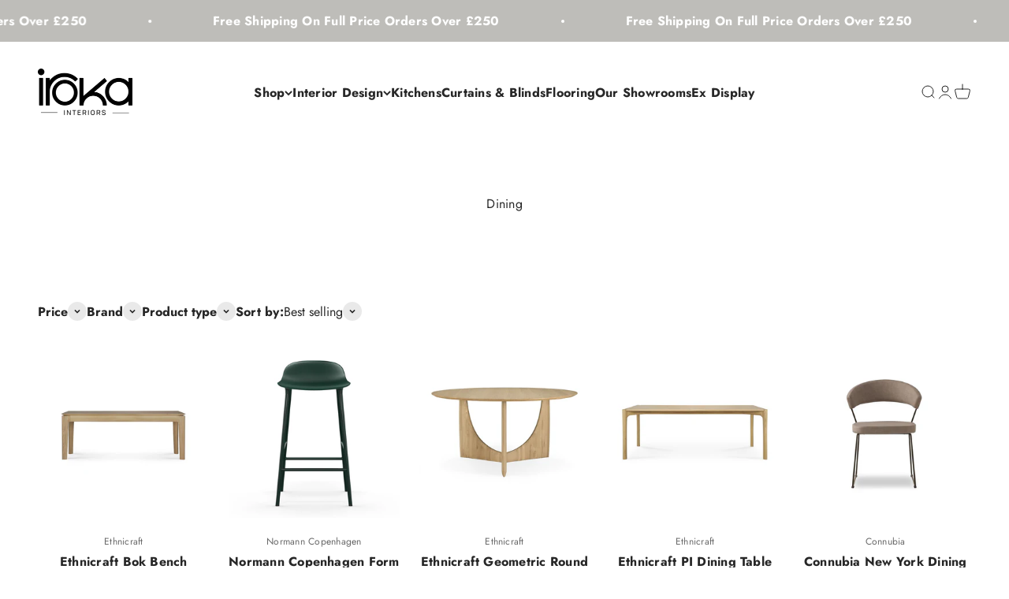

--- FILE ---
content_type: text/html; charset=utf-8
request_url: https://iroka.com/collections/dining
body_size: 52306
content:
<!doctype html>

<html lang="en" dir="ltr">
  <head>
    
<!-- Google tag (gtag.js) -->
<script async crossorigin fetchpriority="high" src="/cdn/shopifycloud/importmap-polyfill/es-modules-shim.2.4.0.js"></script>
<script async src="https://www.googletagmanager.com/gtag/js?id=AW-977661958">
</script>
<script>
  window.dataLayer = window.dataLayer || [];
  function gtag(){dataLayer.push(arguments);}
  gtag('js', new Date());

  gtag('config', 'AW-977661958');
</script>
<!-- Event snippet for Website traffic conversion page -->
<script>
  gtag('event', 'conversion', {'send_to': 'AW-977661958/ax1cCNfG2cQBEIbgl9ID'});
</script>


     <!-- Google Tag Manager -->
<script>(function(w,d,s,l,i){w[l]=w[l]||[];w[l].push({'gtm.start':
new Date().getTime(),event:'gtm.js'});var f=d.getElementsByTagName(s)[0],
j=d.createElement(s),dl=l!='dataLayer'?'&l='+l:'';j.async=true;j.src=
'https://www.googletagmanager.com/gtm.js?id='+i+dl;f.parentNode.insertBefore(j,f);
})(window,document,'script','dataLayer','GTM-KDXXNDTN');</script>
<!-- End Google Tag Manager -->


    
    <meta charset="utf-8">
    <meta name="viewport" content="width=device-width, initial-scale=1.0, height=device-height, minimum-scale=1.0, maximum-scale=1.0">
    <meta name="theme-color" content="#ffffff">

    <title>Dining Furniture Cornwall | Modern Tables, Chairs &amp; Benches at Iroka</title><meta name="description" content="Explore dining furniture at Iroka in Cornwall. Shop contemporary dining tables, chairs, and benches crafted for stylish everyday living, entertaining, and timeless interior design."><link rel="canonical" href="https://iroka.com/collections/dining"><link rel="shortcut icon" href="//iroka.com/cdn/shop/files/Iroka_Interiors_Black1_Square.png?v=1759416131&width=96">
      <link rel="apple-touch-icon" href="//iroka.com/cdn/shop/files/Iroka_Interiors_Black1_Square.png?v=1759416131&width=180"><link rel="preconnect" href="https://cdn.shopify.com">
    <link rel="preconnect" href="https://fonts.shopifycdn.com" crossorigin>
    <link rel="dns-prefetch" href="https://productreviews.shopifycdn.com"><link rel="preload" href="//iroka.com/cdn/fonts/jost/jost_n4.d47a1b6347ce4a4c9f437608011273009d91f2b7.woff2" as="font" type="font/woff2" crossorigin><link rel="preload" href="//iroka.com/cdn/fonts/jost/jost_n4.d47a1b6347ce4a4c9f437608011273009d91f2b7.woff2" as="font" type="font/woff2" crossorigin><meta property="og:type" content="website">
  <meta property="og:title" content="Dining"><meta property="og:image" content="http://iroka.com/cdn/shop/files/Google_social_sharing_image.jpg?v=1711553818&width=2048">
  <meta property="og:image:secure_url" content="https://iroka.com/cdn/shop/files/Google_social_sharing_image.jpg?v=1711553818&width=2048">
  <meta property="og:image:width" content="1200">
  <meta property="og:image:height" content="628"><meta property="og:description" content="Explore dining furniture at Iroka in Cornwall. Shop contemporary dining tables, chairs, and benches crafted for stylish everyday living, entertaining, and timeless interior design."><meta property="og:url" content="https://iroka.com/collections/dining">
<meta property="og:site_name" content="Iroka Interiors"><meta name="twitter:card" content="summary"><meta name="twitter:title" content="Dining">
  <meta name="twitter:description" content=""><meta name="twitter:image" content="https://iroka.com/cdn/shop/files/Google_social_sharing_image.jpg?crop=center&height=1200&v=1711553818&width=1200">
  <meta name="twitter:image:alt" content=""><script type="application/ld+json">
  {
    "@context": "https://schema.org",
    "@type": "BreadcrumbList",
    "itemListElement": [{
        "@type": "ListItem",
        "position": 1,
        "name": "Home",
        "item": "https://iroka.com"
      },{
            "@type": "ListItem",
            "position": 2,
            "name": "Dining",
            "item": "https://iroka.com/collections/dining"
          }]
  }
</script><style>/* Typography (heading) */
  @font-face {
  font-family: Jost;
  font-weight: 400;
  font-style: normal;
  font-display: fallback;
  src: url("//iroka.com/cdn/fonts/jost/jost_n4.d47a1b6347ce4a4c9f437608011273009d91f2b7.woff2") format("woff2"),
       url("//iroka.com/cdn/fonts/jost/jost_n4.791c46290e672b3f85c3d1c651ef2efa3819eadd.woff") format("woff");
}

@font-face {
  font-family: Jost;
  font-weight: 400;
  font-style: italic;
  font-display: fallback;
  src: url("//iroka.com/cdn/fonts/jost/jost_i4.b690098389649750ada222b9763d55796c5283a5.woff2") format("woff2"),
       url("//iroka.com/cdn/fonts/jost/jost_i4.fd766415a47e50b9e391ae7ec04e2ae25e7e28b0.woff") format("woff");
}

/* Typography (body) */
  @font-face {
  font-family: Jost;
  font-weight: 400;
  font-style: normal;
  font-display: fallback;
  src: url("//iroka.com/cdn/fonts/jost/jost_n4.d47a1b6347ce4a4c9f437608011273009d91f2b7.woff2") format("woff2"),
       url("//iroka.com/cdn/fonts/jost/jost_n4.791c46290e672b3f85c3d1c651ef2efa3819eadd.woff") format("woff");
}

@font-face {
  font-family: Jost;
  font-weight: 400;
  font-style: italic;
  font-display: fallback;
  src: url("//iroka.com/cdn/fonts/jost/jost_i4.b690098389649750ada222b9763d55796c5283a5.woff2") format("woff2"),
       url("//iroka.com/cdn/fonts/jost/jost_i4.fd766415a47e50b9e391ae7ec04e2ae25e7e28b0.woff") format("woff");
}

@font-face {
  font-family: Jost;
  font-weight: 700;
  font-style: normal;
  font-display: fallback;
  src: url("//iroka.com/cdn/fonts/jost/jost_n7.921dc18c13fa0b0c94c5e2517ffe06139c3615a3.woff2") format("woff2"),
       url("//iroka.com/cdn/fonts/jost/jost_n7.cbfc16c98c1e195f46c536e775e4e959c5f2f22b.woff") format("woff");
}

@font-face {
  font-family: Jost;
  font-weight: 700;
  font-style: italic;
  font-display: fallback;
  src: url("//iroka.com/cdn/fonts/jost/jost_i7.d8201b854e41e19d7ed9b1a31fe4fe71deea6d3f.woff2") format("woff2"),
       url("//iroka.com/cdn/fonts/jost/jost_i7.eae515c34e26b6c853efddc3fc0c552e0de63757.woff") format("woff");
}

:root {
    /**
     * ---------------------------------------------------------------------
     * SPACING VARIABLES
     *
     * We are using a spacing inspired from frameworks like Tailwind CSS.
     * ---------------------------------------------------------------------
     */
    --spacing-0-5: 0.125rem; /* 2px */
    --spacing-1: 0.25rem; /* 4px */
    --spacing-1-5: 0.375rem; /* 6px */
    --spacing-2: 0.5rem; /* 8px */
    --spacing-2-5: 0.625rem; /* 10px */
    --spacing-3: 0.75rem; /* 12px */
    --spacing-3-5: 0.875rem; /* 14px */
    --spacing-4: 1rem; /* 16px */
    --spacing-4-5: 1.125rem; /* 18px */
    --spacing-5: 1.25rem; /* 20px */
    --spacing-5-5: 1.375rem; /* 22px */
    --spacing-6: 1.5rem; /* 24px */
    --spacing-6-5: 1.625rem; /* 26px */
    --spacing-7: 1.75rem; /* 28px */
    --spacing-7-5: 1.875rem; /* 30px */
    --spacing-8: 2rem; /* 32px */
    --spacing-8-5: 2.125rem; /* 34px */
    --spacing-9: 2.25rem; /* 36px */
    --spacing-9-5: 2.375rem; /* 38px */
    --spacing-10: 2.5rem; /* 40px */
    --spacing-11: 2.75rem; /* 44px */
    --spacing-12: 3rem; /* 48px */
    --spacing-14: 3.5rem; /* 56px */
    --spacing-16: 4rem; /* 64px */
    --spacing-18: 4.5rem; /* 72px */
    --spacing-20: 5rem; /* 80px */
    --spacing-24: 6rem; /* 96px */
    --spacing-28: 7rem; /* 112px */
    --spacing-32: 8rem; /* 128px */
    --spacing-36: 9rem; /* 144px */
    --spacing-40: 10rem; /* 160px */
    --spacing-44: 11rem; /* 176px */
    --spacing-48: 12rem; /* 192px */
    --spacing-52: 13rem; /* 208px */
    --spacing-56: 14rem; /* 224px */
    --spacing-60: 15rem; /* 240px */
    --spacing-64: 16rem; /* 256px */
    --spacing-72: 18rem; /* 288px */
    --spacing-80: 20rem; /* 320px */
    --spacing-96: 24rem; /* 384px */

    /* Container */
    --container-max-width: 1440px;
    --container-narrow-max-width: 1190px;
    --container-gutter: var(--spacing-5);
    --section-outer-spacing-block: var(--spacing-8);
    --section-inner-max-spacing-block: var(--spacing-8);
    --section-inner-spacing-inline: var(--container-gutter);
    --section-stack-spacing-block: var(--spacing-8);

    /* Grid gutter */
    --grid-gutter: var(--spacing-5);

    /* Product list settings */
    --product-list-row-gap: var(--spacing-8);
    --product-list-column-gap: var(--grid-gutter);

    /* Form settings */
    --input-gap: var(--spacing-2);
    --input-height: 2.625rem;
    --input-padding-inline: var(--spacing-4);

    /* Other sizes */
    --sticky-area-height: calc(var(--sticky-announcement-bar-enabled, 0) * var(--announcement-bar-height, 0px) + var(--sticky-header-enabled, 0) * var(--header-height, 0px));

    /* RTL support */
    --transform-logical-flip: 1;
    --transform-origin-start: left;
    --transform-origin-end: right;

    /**
     * ---------------------------------------------------------------------
     * TYPOGRAPHY
     * ---------------------------------------------------------------------
     */

    /* Font properties */
    --heading-font-family: Jost, sans-serif;
    --heading-font-weight: 400;
    --heading-font-style: normal;
    --heading-text-transform: normal;
    --heading-letter-spacing: 0.005em;
    --text-font-family: Jost, sans-serif;
    --text-font-weight: 400;
    --text-font-style: normal;
    --text-letter-spacing: 0.015em;

    /* Font sizes */
    --text-h0: 2.75rem;
    --text-h1: 2rem;
    --text-h2: 1.75rem;
    --text-h3: 1.375rem;
    --text-h4: 1.125rem;
    --text-h5: 1.125rem;
    --text-h6: 1rem;
    --text-xs: 0.6875rem;
    --text-sm: 0.75rem;
    --text-base: 0.875rem;
    --text-lg: 1.125rem;

    /**
     * ---------------------------------------------------------------------
     * COLORS
     * ---------------------------------------------------------------------
     */

    /* Color settings */--accent: 39 39 39;
    --text-primary: 39 39 39;
    --background-primary: 255 255 255;
    --dialog-background: 255 255 255;
    --border-color: var(--text-color, var(--text-primary)) / 0.12;

    /* Button colors */
    --button-background-primary: 39 39 39;
    --button-text-primary: 255 255 255;
    --button-background-secondary: 60 97 158;
    --button-text-secondary: 255 255 255;

    /* Status colors */
    --success-background: 238 241 235;
    --success-text: 112 138 92;
    --warning-background: 252 240 227;
    --warning-text: 227 126 22;
    --error-background: 245 229 229;
    --error-text: 170 40 38;

    /* Product colors */
    --on-sale-text: 227 79 79;
    --on-sale-badge-background: 227 79 79;
    --on-sale-badge-text: 255 255 255;
    --sold-out-badge-background: 190 189 185;
    --sold-out-badge-text: 0 0 0;
    --primary-badge-background: 60 97 158;
    --primary-badge-text: 255 255 255;
    --star-color: 255 183 74;
    --product-card-background: 255 255 255;
    --product-card-text: 39 39 39;

    /* Header colors */
    --header-background: 255 255 255;
    --header-text: 39 39 39;

    /* Footer colors */
    --footer-background: 242 242 242;
    --footer-text: 39 39 39;

    /* Rounded variables (used for border radius) */
    --rounded-xs: 0.0rem;
    --rounded-sm: 0.0rem;
    --rounded: 0.0rem;
    --rounded-lg: 0.0rem;
    --rounded-full: 9999px;

    --rounded-button: 0.0rem;
    --rounded-input: 0.0rem;

    /* Box shadow */
    --shadow-sm: 0 2px 8px rgb(var(--text-primary) / 0.0);
    --shadow: 0 5px 15px rgb(var(--text-primary) / 0.0);
    --shadow-md: 0 5px 30px rgb(var(--text-primary) / 0.0);
    --shadow-block: 0px 0px 50px rgb(var(--text-primary) / 0.0);

    /**
     * ---------------------------------------------------------------------
     * OTHER
     * ---------------------------------------------------------------------
     */

    --stagger-products-reveal-opacity: 0;
    --cursor-close-svg-url: url(//iroka.com/cdn/shop/t/32/assets/cursor-close.svg?v=147174565022153725511764941299);
    --cursor-zoom-in-svg-url: url(//iroka.com/cdn/shop/t/32/assets/cursor-zoom-in.svg?v=154953035094101115921764941299);
    --cursor-zoom-out-svg-url: url(//iroka.com/cdn/shop/t/32/assets/cursor-zoom-out.svg?v=16155520337305705181764941300);
    --checkmark-svg-url: url(//iroka.com/cdn/shop/t/32/assets/checkmark.svg?v=77552481021870063511764941299);
  }

  [dir="rtl"]:root {
    /* RTL support */
    --transform-logical-flip: -1;
    --transform-origin-start: right;
    --transform-origin-end: left;
  }

  @media screen and (min-width: 700px) {
    :root {
      /* Typography (font size) */
      --text-h0: 3.5rem;
      --text-h1: 2.5rem;
      --text-h2: 2rem;
      --text-h3: 1.625rem;
      --text-h4: 1.375rem;
      --text-h5: 1.125rem;
      --text-h6: 1rem;

      --text-xs: 0.75rem;
      --text-sm: 0.875rem;
      --text-base: 1.0rem;
      --text-lg: 1.25rem;

      /* Spacing */
      --container-gutter: 2rem;
      --section-outer-spacing-block: var(--spacing-12);
      --section-inner-max-spacing-block: var(--spacing-10);
      --section-inner-spacing-inline: var(--spacing-14);
      --section-stack-spacing-block: var(--spacing-10);

      /* Grid gutter */
      --grid-gutter: var(--spacing-6);

      /* Product list settings */
      --product-list-row-gap: var(--spacing-12);

      /* Form settings */
      --input-gap: 1rem;
      --input-height: 3.125rem;
      --input-padding-inline: var(--spacing-5);
    }
  }

  @media screen and (min-width: 1000px) {
    :root {
      /* Spacing settings */
      --container-gutter: var(--spacing-12);
      --section-outer-spacing-block: var(--spacing-14);
      --section-inner-max-spacing-block: var(--spacing-12);
      --section-inner-spacing-inline: var(--spacing-18);
      --section-stack-spacing-block: var(--spacing-10);
    }
  }

  @media screen and (min-width: 1150px) {
    :root {
      /* Spacing settings */
      --container-gutter: var(--spacing-12);
      --section-outer-spacing-block: var(--spacing-14);
      --section-inner-max-spacing-block: var(--spacing-12);
      --section-inner-spacing-inline: var(--spacing-18);
      --section-stack-spacing-block: var(--spacing-12);
    }
  }

  @media screen and (min-width: 1400px) {
    :root {
      /* Typography (font size) */
      --text-h0: 4.5rem;
      --text-h1: 3.5rem;
      --text-h2: 2.75rem;
      --text-h3: 2rem;
      --text-h4: 1.75rem;
      --text-h5: 1.375rem;
      --text-h6: 1.25rem;

      --section-outer-spacing-block: var(--spacing-16);
      --section-inner-max-spacing-block: var(--spacing-14);
      --section-inner-spacing-inline: var(--spacing-20);
    }
  }

  @media screen and (min-width: 1600px) {
    :root {
      --section-outer-spacing-block: var(--spacing-16);
      --section-inner-max-spacing-block: var(--spacing-16);
      --section-inner-spacing-inline: var(--spacing-24);
    }
  }

  /**
   * ---------------------------------------------------------------------
   * LIQUID DEPENDANT CSS
   *
   * Our main CSS is Liquid free, but some very specific features depend on
   * theme settings, so we have them here
   * ---------------------------------------------------------------------
   */@media screen and (pointer: fine) {
        /* The !important are for the Shopify Payment button to ensure we override the default from Shopify styles */
        .button:not([disabled]):not(.button--outline):hover, .btn:not([disabled]):hover, .shopify-payment-button__button--unbranded:not([disabled]):hover {
          background-color: transparent !important;
          color: rgb(var(--button-outline-color) / var(--button-background-opacity, 1)) !important;
          box-shadow: inset 0 0 0 2px currentColor !important;
        }

        .button--outline:not([disabled]):hover {
          background: rgb(var(--button-background));
          color: rgb(var(--button-text-color));
          box-shadow: inset 0 0 0 2px rgb(var(--button-background));
        }
      }</style><script>
  // This allows to expose several variables to the global scope, to be used in scripts
  window.themeVariables = {
    settings: {
      showPageTransition: null,
      staggerProductsApparition: true,
      reduceDrawerAnimation: false,
      reduceMenuAnimation: false,
      headingApparition: "split_rotation",
      pageType: "collection",
      moneyFormat: "£{{amount}}",
      moneyWithCurrencyFormat: "£{{amount}} GBP",
      currencyCodeEnabled: false,
      cartType: "drawer",
      showDiscount: true,
      discountMode: "saving",
      pageBackground: "#ffffff",
      textColor: "#272727"
    },

    strings: {
      addedToCartWithTitle: "{{ product_title }} added to your cart",
      accessibilityClose: "Close",
      accessibilityNext: "Next",
      accessibilityPrevious: "Previous",
      closeGallery: "Close gallery",
      zoomGallery: "Zoom",
      errorGallery: "Image cannot be loaded",
      searchNoResults: "No results could be found.",
      addOrderNote: "Add order note",
      editOrderNote: "Edit order note",
      shippingEstimatorNoResults: "Sorry, we do not ship to your address.",
      shippingEstimatorOneResult: "There is one shipping rate for your address:",
      shippingEstimatorMultipleResults: "There are several shipping rates for your address:",
      shippingEstimatorError: "One or more error occurred while retrieving shipping rates:"
    },

    breakpoints: {
      'sm': 'screen and (min-width: 700px)',
      'md': 'screen and (min-width: 1000px)',
      'lg': 'screen and (min-width: 1150px)',
      'xl': 'screen and (min-width: 1400px)',

      'sm-max': 'screen and (max-width: 699px)',
      'md-max': 'screen and (max-width: 999px)',
      'lg-max': 'screen and (max-width: 1149px)',
      'xl-max': 'screen and (max-width: 1399px)'
    }
  };

  // For detecting native share
  document.documentElement.classList.add(`native-share--${navigator.share ? 'enabled' : 'disabled'}`);</script><script type="importmap">{
        "imports": {
          "vendor": "//iroka.com/cdn/shop/t/32/assets/vendor.min.js?v=150021648067352023321764941264",
          "theme": "//iroka.com/cdn/shop/t/32/assets/theme.js?v=40804283163904948221764941264",
          "photoswipe": "//iroka.com/cdn/shop/t/32/assets/photoswipe.min.js?v=13374349288281597431764941262"
        }
      }
    </script>

    <script type="module" src="//iroka.com/cdn/shop/t/32/assets/vendor.min.js?v=150021648067352023321764941264"></script>
    <script type="module" src="//iroka.com/cdn/shop/t/32/assets/theme.js?v=40804283163904948221764941264"></script>

    <script>window.performance && window.performance.mark && window.performance.mark('shopify.content_for_header.start');</script><meta name="google-site-verification" content="FngqMkfKu8U0b4A9X5ZYoaE63gF31uHfJ6sx3JUmaGk">
<meta id="shopify-digital-wallet" name="shopify-digital-wallet" content="/80776003912/digital_wallets/dialog">
<meta name="shopify-checkout-api-token" content="74c634eaa5c7bb30c5d92a69d463c26e">
<link rel="alternate" type="application/atom+xml" title="Feed" href="/collections/dining.atom" />
<link rel="next" href="/collections/dining?page=2">
<link rel="alternate" type="application/json+oembed" href="https://iroka.com/collections/dining.oembed">
<script async="async" src="/checkouts/internal/preloads.js?locale=en-GB"></script>
<link rel="preconnect" href="https://shop.app" crossorigin="anonymous">
<script async="async" src="https://shop.app/checkouts/internal/preloads.js?locale=en-GB&shop_id=80776003912" crossorigin="anonymous"></script>
<script id="apple-pay-shop-capabilities" type="application/json">{"shopId":80776003912,"countryCode":"GB","currencyCode":"GBP","merchantCapabilities":["supports3DS"],"merchantId":"gid:\/\/shopify\/Shop\/80776003912","merchantName":"Iroka Interiors","requiredBillingContactFields":["postalAddress","email","phone"],"requiredShippingContactFields":["postalAddress","email","phone"],"shippingType":"shipping","supportedNetworks":["visa","maestro","masterCard","amex","discover","elo"],"total":{"type":"pending","label":"Iroka Interiors","amount":"1.00"},"shopifyPaymentsEnabled":true,"supportsSubscriptions":true}</script>
<script id="shopify-features" type="application/json">{"accessToken":"74c634eaa5c7bb30c5d92a69d463c26e","betas":["rich-media-storefront-analytics"],"domain":"iroka.com","predictiveSearch":true,"shopId":80776003912,"locale":"en"}</script>
<script>var Shopify = Shopify || {};
Shopify.shop = "19e8df-3.myshopify.com";
Shopify.locale = "en";
Shopify.currency = {"active":"GBP","rate":"1.0"};
Shopify.country = "GB";
Shopify.theme = {"name":"Impact Version 6.12.0","id":180403798344,"schema_name":"Impact","schema_version":"6.12.0","theme_store_id":1190,"role":"main"};
Shopify.theme.handle = "null";
Shopify.theme.style = {"id":null,"handle":null};
Shopify.cdnHost = "iroka.com/cdn";
Shopify.routes = Shopify.routes || {};
Shopify.routes.root = "/";</script>
<script type="module">!function(o){(o.Shopify=o.Shopify||{}).modules=!0}(window);</script>
<script>!function(o){function n(){var o=[];function n(){o.push(Array.prototype.slice.apply(arguments))}return n.q=o,n}var t=o.Shopify=o.Shopify||{};t.loadFeatures=n(),t.autoloadFeatures=n()}(window);</script>
<script>
  window.ShopifyPay = window.ShopifyPay || {};
  window.ShopifyPay.apiHost = "shop.app\/pay";
  window.ShopifyPay.redirectState = null;
</script>
<script id="shop-js-analytics" type="application/json">{"pageType":"collection"}</script>
<script defer="defer" async type="module" src="//iroka.com/cdn/shopifycloud/shop-js/modules/v2/client.init-shop-cart-sync_BT-GjEfc.en.esm.js"></script>
<script defer="defer" async type="module" src="//iroka.com/cdn/shopifycloud/shop-js/modules/v2/chunk.common_D58fp_Oc.esm.js"></script>
<script defer="defer" async type="module" src="//iroka.com/cdn/shopifycloud/shop-js/modules/v2/chunk.modal_xMitdFEc.esm.js"></script>
<script type="module">
  await import("//iroka.com/cdn/shopifycloud/shop-js/modules/v2/client.init-shop-cart-sync_BT-GjEfc.en.esm.js");
await import("//iroka.com/cdn/shopifycloud/shop-js/modules/v2/chunk.common_D58fp_Oc.esm.js");
await import("//iroka.com/cdn/shopifycloud/shop-js/modules/v2/chunk.modal_xMitdFEc.esm.js");

  window.Shopify.SignInWithShop?.initShopCartSync?.({"fedCMEnabled":true,"windoidEnabled":true});

</script>
<script>
  window.Shopify = window.Shopify || {};
  if (!window.Shopify.featureAssets) window.Shopify.featureAssets = {};
  window.Shopify.featureAssets['shop-js'] = {"shop-cart-sync":["modules/v2/client.shop-cart-sync_DZOKe7Ll.en.esm.js","modules/v2/chunk.common_D58fp_Oc.esm.js","modules/v2/chunk.modal_xMitdFEc.esm.js"],"init-fed-cm":["modules/v2/client.init-fed-cm_B6oLuCjv.en.esm.js","modules/v2/chunk.common_D58fp_Oc.esm.js","modules/v2/chunk.modal_xMitdFEc.esm.js"],"shop-cash-offers":["modules/v2/client.shop-cash-offers_D2sdYoxE.en.esm.js","modules/v2/chunk.common_D58fp_Oc.esm.js","modules/v2/chunk.modal_xMitdFEc.esm.js"],"shop-login-button":["modules/v2/client.shop-login-button_QeVjl5Y3.en.esm.js","modules/v2/chunk.common_D58fp_Oc.esm.js","modules/v2/chunk.modal_xMitdFEc.esm.js"],"pay-button":["modules/v2/client.pay-button_DXTOsIq6.en.esm.js","modules/v2/chunk.common_D58fp_Oc.esm.js","modules/v2/chunk.modal_xMitdFEc.esm.js"],"shop-button":["modules/v2/client.shop-button_DQZHx9pm.en.esm.js","modules/v2/chunk.common_D58fp_Oc.esm.js","modules/v2/chunk.modal_xMitdFEc.esm.js"],"avatar":["modules/v2/client.avatar_BTnouDA3.en.esm.js"],"init-windoid":["modules/v2/client.init-windoid_CR1B-cfM.en.esm.js","modules/v2/chunk.common_D58fp_Oc.esm.js","modules/v2/chunk.modal_xMitdFEc.esm.js"],"init-shop-for-new-customer-accounts":["modules/v2/client.init-shop-for-new-customer-accounts_C_vY_xzh.en.esm.js","modules/v2/client.shop-login-button_QeVjl5Y3.en.esm.js","modules/v2/chunk.common_D58fp_Oc.esm.js","modules/v2/chunk.modal_xMitdFEc.esm.js"],"init-shop-email-lookup-coordinator":["modules/v2/client.init-shop-email-lookup-coordinator_BI7n9ZSv.en.esm.js","modules/v2/chunk.common_D58fp_Oc.esm.js","modules/v2/chunk.modal_xMitdFEc.esm.js"],"init-shop-cart-sync":["modules/v2/client.init-shop-cart-sync_BT-GjEfc.en.esm.js","modules/v2/chunk.common_D58fp_Oc.esm.js","modules/v2/chunk.modal_xMitdFEc.esm.js"],"shop-toast-manager":["modules/v2/client.shop-toast-manager_DiYdP3xc.en.esm.js","modules/v2/chunk.common_D58fp_Oc.esm.js","modules/v2/chunk.modal_xMitdFEc.esm.js"],"init-customer-accounts":["modules/v2/client.init-customer-accounts_D9ZNqS-Q.en.esm.js","modules/v2/client.shop-login-button_QeVjl5Y3.en.esm.js","modules/v2/chunk.common_D58fp_Oc.esm.js","modules/v2/chunk.modal_xMitdFEc.esm.js"],"init-customer-accounts-sign-up":["modules/v2/client.init-customer-accounts-sign-up_iGw4briv.en.esm.js","modules/v2/client.shop-login-button_QeVjl5Y3.en.esm.js","modules/v2/chunk.common_D58fp_Oc.esm.js","modules/v2/chunk.modal_xMitdFEc.esm.js"],"shop-follow-button":["modules/v2/client.shop-follow-button_CqMgW2wH.en.esm.js","modules/v2/chunk.common_D58fp_Oc.esm.js","modules/v2/chunk.modal_xMitdFEc.esm.js"],"checkout-modal":["modules/v2/client.checkout-modal_xHeaAweL.en.esm.js","modules/v2/chunk.common_D58fp_Oc.esm.js","modules/v2/chunk.modal_xMitdFEc.esm.js"],"shop-login":["modules/v2/client.shop-login_D91U-Q7h.en.esm.js","modules/v2/chunk.common_D58fp_Oc.esm.js","modules/v2/chunk.modal_xMitdFEc.esm.js"],"lead-capture":["modules/v2/client.lead-capture_BJmE1dJe.en.esm.js","modules/v2/chunk.common_D58fp_Oc.esm.js","modules/v2/chunk.modal_xMitdFEc.esm.js"],"payment-terms":["modules/v2/client.payment-terms_Ci9AEqFq.en.esm.js","modules/v2/chunk.common_D58fp_Oc.esm.js","modules/v2/chunk.modal_xMitdFEc.esm.js"]};
</script>
<script>(function() {
  var isLoaded = false;
  function asyncLoad() {
    if (isLoaded) return;
    isLoaded = true;
    var urls = ["https:\/\/chimpstatic.com\/mcjs-connected\/js\/users\/65af6cacd7529f6431f24c6e4\/25b5d43ab6fa3e335fa743550.js?shop=19e8df-3.myshopify.com"];
    for (var i = 0; i < urls.length; i++) {
      var s = document.createElement('script');
      s.type = 'text/javascript';
      s.async = true;
      s.src = urls[i];
      var x = document.getElementsByTagName('script')[0];
      x.parentNode.insertBefore(s, x);
    }
  };
  if(window.attachEvent) {
    window.attachEvent('onload', asyncLoad);
  } else {
    window.addEventListener('load', asyncLoad, false);
  }
})();</script>
<script id="__st">var __st={"a":80776003912,"offset":0,"reqid":"03fa2d4b-9b08-410c-9520-60e0e5feff34-1769342529","pageurl":"iroka.com\/collections\/dining","u":"87257390013e","p":"collection","rtyp":"collection","rid":616819065160};</script>
<script>window.ShopifyPaypalV4VisibilityTracking = true;</script>
<script id="captcha-bootstrap">!function(){'use strict';const t='contact',e='account',n='new_comment',o=[[t,t],['blogs',n],['comments',n],[t,'customer']],c=[[e,'customer_login'],[e,'guest_login'],[e,'recover_customer_password'],[e,'create_customer']],r=t=>t.map((([t,e])=>`form[action*='/${t}']:not([data-nocaptcha='true']) input[name='form_type'][value='${e}']`)).join(','),a=t=>()=>t?[...document.querySelectorAll(t)].map((t=>t.form)):[];function s(){const t=[...o],e=r(t);return a(e)}const i='password',u='form_key',d=['recaptcha-v3-token','g-recaptcha-response','h-captcha-response',i],f=()=>{try{return window.sessionStorage}catch{return}},m='__shopify_v',_=t=>t.elements[u];function p(t,e,n=!1){try{const o=window.sessionStorage,c=JSON.parse(o.getItem(e)),{data:r}=function(t){const{data:e,action:n}=t;return t[m]||n?{data:e,action:n}:{data:t,action:n}}(c);for(const[e,n]of Object.entries(r))t.elements[e]&&(t.elements[e].value=n);n&&o.removeItem(e)}catch(o){console.error('form repopulation failed',{error:o})}}const l='form_type',E='cptcha';function T(t){t.dataset[E]=!0}const w=window,h=w.document,L='Shopify',v='ce_forms',y='captcha';let A=!1;((t,e)=>{const n=(g='f06e6c50-85a8-45c8-87d0-21a2b65856fe',I='https://cdn.shopify.com/shopifycloud/storefront-forms-hcaptcha/ce_storefront_forms_captcha_hcaptcha.v1.5.2.iife.js',D={infoText:'Protected by hCaptcha',privacyText:'Privacy',termsText:'Terms'},(t,e,n)=>{const o=w[L][v],c=o.bindForm;if(c)return c(t,g,e,D).then(n);var r;o.q.push([[t,g,e,D],n]),r=I,A||(h.body.append(Object.assign(h.createElement('script'),{id:'captcha-provider',async:!0,src:r})),A=!0)});var g,I,D;w[L]=w[L]||{},w[L][v]=w[L][v]||{},w[L][v].q=[],w[L][y]=w[L][y]||{},w[L][y].protect=function(t,e){n(t,void 0,e),T(t)},Object.freeze(w[L][y]),function(t,e,n,w,h,L){const[v,y,A,g]=function(t,e,n){const i=e?o:[],u=t?c:[],d=[...i,...u],f=r(d),m=r(i),_=r(d.filter((([t,e])=>n.includes(e))));return[a(f),a(m),a(_),s()]}(w,h,L),I=t=>{const e=t.target;return e instanceof HTMLFormElement?e:e&&e.form},D=t=>v().includes(t);t.addEventListener('submit',(t=>{const e=I(t);if(!e)return;const n=D(e)&&!e.dataset.hcaptchaBound&&!e.dataset.recaptchaBound,o=_(e),c=g().includes(e)&&(!o||!o.value);(n||c)&&t.preventDefault(),c&&!n&&(function(t){try{if(!f())return;!function(t){const e=f();if(!e)return;const n=_(t);if(!n)return;const o=n.value;o&&e.removeItem(o)}(t);const e=Array.from(Array(32),(()=>Math.random().toString(36)[2])).join('');!function(t,e){_(t)||t.append(Object.assign(document.createElement('input'),{type:'hidden',name:u})),t.elements[u].value=e}(t,e),function(t,e){const n=f();if(!n)return;const o=[...t.querySelectorAll(`input[type='${i}']`)].map((({name:t})=>t)),c=[...d,...o],r={};for(const[a,s]of new FormData(t).entries())c.includes(a)||(r[a]=s);n.setItem(e,JSON.stringify({[m]:1,action:t.action,data:r}))}(t,e)}catch(e){console.error('failed to persist form',e)}}(e),e.submit())}));const S=(t,e)=>{t&&!t.dataset[E]&&(n(t,e.some((e=>e===t))),T(t))};for(const o of['focusin','change'])t.addEventListener(o,(t=>{const e=I(t);D(e)&&S(e,y())}));const B=e.get('form_key'),M=e.get(l),P=B&&M;t.addEventListener('DOMContentLoaded',(()=>{const t=y();if(P)for(const e of t)e.elements[l].value===M&&p(e,B);[...new Set([...A(),...v().filter((t=>'true'===t.dataset.shopifyCaptcha))])].forEach((e=>S(e,t)))}))}(h,new URLSearchParams(w.location.search),n,t,e,['guest_login'])})(!0,!0)}();</script>
<script integrity="sha256-4kQ18oKyAcykRKYeNunJcIwy7WH5gtpwJnB7kiuLZ1E=" data-source-attribution="shopify.loadfeatures" defer="defer" src="//iroka.com/cdn/shopifycloud/storefront/assets/storefront/load_feature-a0a9edcb.js" crossorigin="anonymous"></script>
<script crossorigin="anonymous" defer="defer" src="//iroka.com/cdn/shopifycloud/storefront/assets/shopify_pay/storefront-65b4c6d7.js?v=20250812"></script>
<script data-source-attribution="shopify.dynamic_checkout.dynamic.init">var Shopify=Shopify||{};Shopify.PaymentButton=Shopify.PaymentButton||{isStorefrontPortableWallets:!0,init:function(){window.Shopify.PaymentButton.init=function(){};var t=document.createElement("script");t.src="https://iroka.com/cdn/shopifycloud/portable-wallets/latest/portable-wallets.en.js",t.type="module",document.head.appendChild(t)}};
</script>
<script data-source-attribution="shopify.dynamic_checkout.buyer_consent">
  function portableWalletsHideBuyerConsent(e){var t=document.getElementById("shopify-buyer-consent"),n=document.getElementById("shopify-subscription-policy-button");t&&n&&(t.classList.add("hidden"),t.setAttribute("aria-hidden","true"),n.removeEventListener("click",e))}function portableWalletsShowBuyerConsent(e){var t=document.getElementById("shopify-buyer-consent"),n=document.getElementById("shopify-subscription-policy-button");t&&n&&(t.classList.remove("hidden"),t.removeAttribute("aria-hidden"),n.addEventListener("click",e))}window.Shopify?.PaymentButton&&(window.Shopify.PaymentButton.hideBuyerConsent=portableWalletsHideBuyerConsent,window.Shopify.PaymentButton.showBuyerConsent=portableWalletsShowBuyerConsent);
</script>
<script data-source-attribution="shopify.dynamic_checkout.cart.bootstrap">document.addEventListener("DOMContentLoaded",(function(){function t(){return document.querySelector("shopify-accelerated-checkout-cart, shopify-accelerated-checkout")}if(t())Shopify.PaymentButton.init();else{new MutationObserver((function(e,n){t()&&(Shopify.PaymentButton.init(),n.disconnect())})).observe(document.body,{childList:!0,subtree:!0})}}));
</script>
<script id='scb4127' type='text/javascript' async='' src='https://iroka.com/cdn/shopifycloud/privacy-banner/storefront-banner.js'></script><link id="shopify-accelerated-checkout-styles" rel="stylesheet" media="screen" href="https://iroka.com/cdn/shopifycloud/portable-wallets/latest/accelerated-checkout-backwards-compat.css" crossorigin="anonymous">
<style id="shopify-accelerated-checkout-cart">
        #shopify-buyer-consent {
  margin-top: 1em;
  display: inline-block;
  width: 100%;
}

#shopify-buyer-consent.hidden {
  display: none;
}

#shopify-subscription-policy-button {
  background: none;
  border: none;
  padding: 0;
  text-decoration: underline;
  font-size: inherit;
  cursor: pointer;
}

#shopify-subscription-policy-button::before {
  box-shadow: none;
}

      </style>

<script>window.performance && window.performance.mark && window.performance.mark('shopify.content_for_header.end');</script>
<link href="//iroka.com/cdn/shop/t/32/assets/theme.css?v=139153545572283483691764941263" rel="stylesheet" type="text/css" media="all" /><link href="https://monorail-edge.shopifysvc.com" rel="dns-prefetch">
<script>(function(){if ("sendBeacon" in navigator && "performance" in window) {try {var session_token_from_headers = performance.getEntriesByType('navigation')[0].serverTiming.find(x => x.name == '_s').description;} catch {var session_token_from_headers = undefined;}var session_cookie_matches = document.cookie.match(/_shopify_s=([^;]*)/);var session_token_from_cookie = session_cookie_matches && session_cookie_matches.length === 2 ? session_cookie_matches[1] : "";var session_token = session_token_from_headers || session_token_from_cookie || "";function handle_abandonment_event(e) {var entries = performance.getEntries().filter(function(entry) {return /monorail-edge.shopifysvc.com/.test(entry.name);});if (!window.abandonment_tracked && entries.length === 0) {window.abandonment_tracked = true;var currentMs = Date.now();var navigation_start = performance.timing.navigationStart;var payload = {shop_id: 80776003912,url: window.location.href,navigation_start,duration: currentMs - navigation_start,session_token,page_type: "collection"};window.navigator.sendBeacon("https://monorail-edge.shopifysvc.com/v1/produce", JSON.stringify({schema_id: "online_store_buyer_site_abandonment/1.1",payload: payload,metadata: {event_created_at_ms: currentMs,event_sent_at_ms: currentMs}}));}}window.addEventListener('pagehide', handle_abandonment_event);}}());</script>
<script id="web-pixels-manager-setup">(function e(e,d,r,n,o){if(void 0===o&&(o={}),!Boolean(null===(a=null===(i=window.Shopify)||void 0===i?void 0:i.analytics)||void 0===a?void 0:a.replayQueue)){var i,a;window.Shopify=window.Shopify||{};var t=window.Shopify;t.analytics=t.analytics||{};var s=t.analytics;s.replayQueue=[],s.publish=function(e,d,r){return s.replayQueue.push([e,d,r]),!0};try{self.performance.mark("wpm:start")}catch(e){}var l=function(){var e={modern:/Edge?\/(1{2}[4-9]|1[2-9]\d|[2-9]\d{2}|\d{4,})\.\d+(\.\d+|)|Firefox\/(1{2}[4-9]|1[2-9]\d|[2-9]\d{2}|\d{4,})\.\d+(\.\d+|)|Chrom(ium|e)\/(9{2}|\d{3,})\.\d+(\.\d+|)|(Maci|X1{2}).+ Version\/(15\.\d+|(1[6-9]|[2-9]\d|\d{3,})\.\d+)([,.]\d+|)( \(\w+\)|)( Mobile\/\w+|) Safari\/|Chrome.+OPR\/(9{2}|\d{3,})\.\d+\.\d+|(CPU[ +]OS|iPhone[ +]OS|CPU[ +]iPhone|CPU IPhone OS|CPU iPad OS)[ +]+(15[._]\d+|(1[6-9]|[2-9]\d|\d{3,})[._]\d+)([._]\d+|)|Android:?[ /-](13[3-9]|1[4-9]\d|[2-9]\d{2}|\d{4,})(\.\d+|)(\.\d+|)|Android.+Firefox\/(13[5-9]|1[4-9]\d|[2-9]\d{2}|\d{4,})\.\d+(\.\d+|)|Android.+Chrom(ium|e)\/(13[3-9]|1[4-9]\d|[2-9]\d{2}|\d{4,})\.\d+(\.\d+|)|SamsungBrowser\/([2-9]\d|\d{3,})\.\d+/,legacy:/Edge?\/(1[6-9]|[2-9]\d|\d{3,})\.\d+(\.\d+|)|Firefox\/(5[4-9]|[6-9]\d|\d{3,})\.\d+(\.\d+|)|Chrom(ium|e)\/(5[1-9]|[6-9]\d|\d{3,})\.\d+(\.\d+|)([\d.]+$|.*Safari\/(?![\d.]+ Edge\/[\d.]+$))|(Maci|X1{2}).+ Version\/(10\.\d+|(1[1-9]|[2-9]\d|\d{3,})\.\d+)([,.]\d+|)( \(\w+\)|)( Mobile\/\w+|) Safari\/|Chrome.+OPR\/(3[89]|[4-9]\d|\d{3,})\.\d+\.\d+|(CPU[ +]OS|iPhone[ +]OS|CPU[ +]iPhone|CPU IPhone OS|CPU iPad OS)[ +]+(10[._]\d+|(1[1-9]|[2-9]\d|\d{3,})[._]\d+)([._]\d+|)|Android:?[ /-](13[3-9]|1[4-9]\d|[2-9]\d{2}|\d{4,})(\.\d+|)(\.\d+|)|Mobile Safari.+OPR\/([89]\d|\d{3,})\.\d+\.\d+|Android.+Firefox\/(13[5-9]|1[4-9]\d|[2-9]\d{2}|\d{4,})\.\d+(\.\d+|)|Android.+Chrom(ium|e)\/(13[3-9]|1[4-9]\d|[2-9]\d{2}|\d{4,})\.\d+(\.\d+|)|Android.+(UC? ?Browser|UCWEB|U3)[ /]?(15\.([5-9]|\d{2,})|(1[6-9]|[2-9]\d|\d{3,})\.\d+)\.\d+|SamsungBrowser\/(5\.\d+|([6-9]|\d{2,})\.\d+)|Android.+MQ{2}Browser\/(14(\.(9|\d{2,})|)|(1[5-9]|[2-9]\d|\d{3,})(\.\d+|))(\.\d+|)|K[Aa][Ii]OS\/(3\.\d+|([4-9]|\d{2,})\.\d+)(\.\d+|)/},d=e.modern,r=e.legacy,n=navigator.userAgent;return n.match(d)?"modern":n.match(r)?"legacy":"unknown"}(),u="modern"===l?"modern":"legacy",c=(null!=n?n:{modern:"",legacy:""})[u],f=function(e){return[e.baseUrl,"/wpm","/b",e.hashVersion,"modern"===e.buildTarget?"m":"l",".js"].join("")}({baseUrl:d,hashVersion:r,buildTarget:u}),m=function(e){var d=e.version,r=e.bundleTarget,n=e.surface,o=e.pageUrl,i=e.monorailEndpoint;return{emit:function(e){var a=e.status,t=e.errorMsg,s=(new Date).getTime(),l=JSON.stringify({metadata:{event_sent_at_ms:s},events:[{schema_id:"web_pixels_manager_load/3.1",payload:{version:d,bundle_target:r,page_url:o,status:a,surface:n,error_msg:t},metadata:{event_created_at_ms:s}}]});if(!i)return console&&console.warn&&console.warn("[Web Pixels Manager] No Monorail endpoint provided, skipping logging."),!1;try{return self.navigator.sendBeacon.bind(self.navigator)(i,l)}catch(e){}var u=new XMLHttpRequest;try{return u.open("POST",i,!0),u.setRequestHeader("Content-Type","text/plain"),u.send(l),!0}catch(e){return console&&console.warn&&console.warn("[Web Pixels Manager] Got an unhandled error while logging to Monorail."),!1}}}}({version:r,bundleTarget:l,surface:e.surface,pageUrl:self.location.href,monorailEndpoint:e.monorailEndpoint});try{o.browserTarget=l,function(e){var d=e.src,r=e.async,n=void 0===r||r,o=e.onload,i=e.onerror,a=e.sri,t=e.scriptDataAttributes,s=void 0===t?{}:t,l=document.createElement("script"),u=document.querySelector("head"),c=document.querySelector("body");if(l.async=n,l.src=d,a&&(l.integrity=a,l.crossOrigin="anonymous"),s)for(var f in s)if(Object.prototype.hasOwnProperty.call(s,f))try{l.dataset[f]=s[f]}catch(e){}if(o&&l.addEventListener("load",o),i&&l.addEventListener("error",i),u)u.appendChild(l);else{if(!c)throw new Error("Did not find a head or body element to append the script");c.appendChild(l)}}({src:f,async:!0,onload:function(){if(!function(){var e,d;return Boolean(null===(d=null===(e=window.Shopify)||void 0===e?void 0:e.analytics)||void 0===d?void 0:d.initialized)}()){var d=window.webPixelsManager.init(e)||void 0;if(d){var r=window.Shopify.analytics;r.replayQueue.forEach((function(e){var r=e[0],n=e[1],o=e[2];d.publishCustomEvent(r,n,o)})),r.replayQueue=[],r.publish=d.publishCustomEvent,r.visitor=d.visitor,r.initialized=!0}}},onerror:function(){return m.emit({status:"failed",errorMsg:"".concat(f," has failed to load")})},sri:function(e){var d=/^sha384-[A-Za-z0-9+/=]+$/;return"string"==typeof e&&d.test(e)}(c)?c:"",scriptDataAttributes:o}),m.emit({status:"loading"})}catch(e){m.emit({status:"failed",errorMsg:(null==e?void 0:e.message)||"Unknown error"})}}})({shopId: 80776003912,storefrontBaseUrl: "https://iroka.com",extensionsBaseUrl: "https://extensions.shopifycdn.com/cdn/shopifycloud/web-pixels-manager",monorailEndpoint: "https://monorail-edge.shopifysvc.com/unstable/produce_batch",surface: "storefront-renderer",enabledBetaFlags: ["2dca8a86"],webPixelsConfigList: [{"id":"860651848","configuration":"{\"config\":\"{\\\"google_tag_ids\\\":[\\\"G-EN9LQHM1DQ\\\",\\\"GT-NNVD98ZR\\\"],\\\"target_country\\\":\\\"GB\\\",\\\"gtag_events\\\":[{\\\"type\\\":\\\"search\\\",\\\"action_label\\\":\\\"G-EN9LQHM1DQ\\\"},{\\\"type\\\":\\\"begin_checkout\\\",\\\"action_label\\\":\\\"G-EN9LQHM1DQ\\\"},{\\\"type\\\":\\\"view_item\\\",\\\"action_label\\\":[\\\"G-EN9LQHM1DQ\\\",\\\"MC-YBDMSX9SS7\\\"]},{\\\"type\\\":\\\"purchase\\\",\\\"action_label\\\":[\\\"G-EN9LQHM1DQ\\\",\\\"MC-YBDMSX9SS7\\\"]},{\\\"type\\\":\\\"page_view\\\",\\\"action_label\\\":[\\\"G-EN9LQHM1DQ\\\",\\\"MC-YBDMSX9SS7\\\",\\\"AW-977661958\\\/ax1cCNfG2cQBEIbgl9ID\\\",\\\"AW-977661958\\\/8nTXCNbf2cUZEIbgl9ID\\\"]},{\\\"type\\\":\\\"add_payment_info\\\",\\\"action_label\\\":\\\"G-EN9LQHM1DQ\\\"},{\\\"type\\\":\\\"add_to_cart\\\",\\\"action_label\\\":\\\"G-EN9LQHM1DQ\\\"}],\\\"enable_monitoring_mode\\\":false}\"}","eventPayloadVersion":"v1","runtimeContext":"OPEN","scriptVersion":"b2a88bafab3e21179ed38636efcd8a93","type":"APP","apiClientId":1780363,"privacyPurposes":[],"dataSharingAdjustments":{"protectedCustomerApprovalScopes":["read_customer_address","read_customer_email","read_customer_name","read_customer_personal_data","read_customer_phone"]}},{"id":"851476808","configuration":"{\"tagID\":\"2613005855071\"}","eventPayloadVersion":"v1","runtimeContext":"STRICT","scriptVersion":"18031546ee651571ed29edbe71a3550b","type":"APP","apiClientId":3009811,"privacyPurposes":["ANALYTICS","MARKETING","SALE_OF_DATA"],"dataSharingAdjustments":{"protectedCustomerApprovalScopes":["read_customer_address","read_customer_email","read_customer_name","read_customer_personal_data","read_customer_phone"]}},{"id":"407306568","configuration":"{\"pixel_id\":\"7831259210238864\",\"pixel_type\":\"facebook_pixel\",\"metaapp_system_user_token\":\"-\"}","eventPayloadVersion":"v1","runtimeContext":"OPEN","scriptVersion":"ca16bc87fe92b6042fbaa3acc2fbdaa6","type":"APP","apiClientId":2329312,"privacyPurposes":["ANALYTICS","MARKETING","SALE_OF_DATA"],"dataSharingAdjustments":{"protectedCustomerApprovalScopes":["read_customer_address","read_customer_email","read_customer_name","read_customer_personal_data","read_customer_phone"]}},{"id":"shopify-app-pixel","configuration":"{}","eventPayloadVersion":"v1","runtimeContext":"STRICT","scriptVersion":"0450","apiClientId":"shopify-pixel","type":"APP","privacyPurposes":["ANALYTICS","MARKETING"]},{"id":"shopify-custom-pixel","eventPayloadVersion":"v1","runtimeContext":"LAX","scriptVersion":"0450","apiClientId":"shopify-pixel","type":"CUSTOM","privacyPurposes":["ANALYTICS","MARKETING"]}],isMerchantRequest: false,initData: {"shop":{"name":"Iroka Interiors","paymentSettings":{"currencyCode":"GBP"},"myshopifyDomain":"19e8df-3.myshopify.com","countryCode":"GB","storefrontUrl":"https:\/\/iroka.com"},"customer":null,"cart":null,"checkout":null,"productVariants":[],"purchasingCompany":null},},"https://iroka.com/cdn","fcfee988w5aeb613cpc8e4bc33m6693e112",{"modern":"","legacy":""},{"shopId":"80776003912","storefrontBaseUrl":"https:\/\/iroka.com","extensionBaseUrl":"https:\/\/extensions.shopifycdn.com\/cdn\/shopifycloud\/web-pixels-manager","surface":"storefront-renderer","enabledBetaFlags":"[\"2dca8a86\"]","isMerchantRequest":"false","hashVersion":"fcfee988w5aeb613cpc8e4bc33m6693e112","publish":"custom","events":"[[\"page_viewed\",{}],[\"collection_viewed\",{\"collection\":{\"id\":\"616819065160\",\"title\":\"Dining\",\"productVariants\":[{\"price\":{\"amount\":609.0,\"currencyCode\":\"GBP\"},\"product\":{\"title\":\"Ethnicraft Bok Bench\",\"vendor\":\"Ethnicraft\",\"id\":\"8837471273288\",\"untranslatedTitle\":\"Ethnicraft Bok Bench\",\"url\":\"\/products\/ethnicraft-bok-bench\",\"type\":\"Benches\"},\"id\":\"48347911749960\",\"image\":{\"src\":\"\/\/iroka.com\/cdn\/shop\/files\/51530_Oak_Bok_bench_126w_front_cut_web.jpg?v=1713361034\"},\"sku\":\"51530\",\"title\":\"Oak \/ 126 x 35 x 46 cm\",\"untranslatedTitle\":\"Oak \/ 126 x 35 x 46 cm\"},{\"price\":{\"amount\":260.0,\"currencyCode\":\"GBP\"},\"product\":{\"title\":\"Normann Copenhagen Form Steel Barstool\",\"vendor\":\"Normann Copenhagen\",\"id\":\"8847611691336\",\"untranslatedTitle\":\"Normann Copenhagen Form Steel Barstool\",\"url\":\"\/products\/normann-copenhagen-form-steel-barstool\",\"type\":\"Barstools\"},\"id\":\"48376536531272\",\"image\":{\"src\":\"\/\/iroka.com\/cdn\/shop\/files\/602778_Form_Barstool_65cm_Steel_Green_2.jpg?v=1754388174\"},\"sku\":\"602778\",\"title\":\"Green \/ 65 cm\",\"untranslatedTitle\":\"Green \/ 65 cm\"},{\"price\":{\"amount\":2789.0,\"currencyCode\":\"GBP\"},\"product\":{\"title\":\"Ethnicraft Geometric Round Dining Table\",\"vendor\":\"Ethnicraft\",\"id\":\"9643652579656\",\"untranslatedTitle\":\"Ethnicraft Geometric Round Dining Table\",\"url\":\"\/products\/ethnicraft-geometric-round-dining-table\",\"type\":\"Dining Tables\"},\"id\":\"51255975543112\",\"image\":{\"src\":\"\/\/iroka.com\/cdn\/shop\/files\/53067_Geometric_dining_table_oak_Round_profile_cut_web.jpg?v=1756395155\"},\"sku\":\"53067\",\"title\":\"Oak \/ 150cm\",\"untranslatedTitle\":\"Oak \/ 150cm\"},{\"price\":{\"amount\":3019.0,\"currencyCode\":\"GBP\"},\"product\":{\"title\":\"Ethnicraft PI Dining Table\",\"vendor\":\"Ethnicraft\",\"id\":\"9407952650568\",\"untranslatedTitle\":\"Ethnicraft PI Dining Table\",\"url\":\"\/products\/ethnicraft-pi-dining-table\",\"type\":\"Dining Tables\"},\"id\":\"50110364713288\",\"image\":{\"src\":\"\/\/iroka.com\/cdn\/shop\/files\/51329_PI_dining_table_oak_220_front_cut_web.jpg?v=1743163353\"},\"sku\":\"51329\",\"title\":\"Oak\",\"untranslatedTitle\":\"Oak\"},{\"price\":{\"amount\":560.0,\"currencyCode\":\"GBP\"},\"product\":{\"title\":\"Connubia New York Dining Chair - Set of 2\",\"vendor\":\"Connubia\",\"id\":\"9344635896136\",\"untranslatedTitle\":\"Connubia New York Dining Chair - Set of 2\",\"url\":\"\/products\/connubia-new-york-dining-chair\",\"type\":\"Dining Chairs\"},\"id\":\"49907474858312\",\"image\":{\"src\":\"\/\/iroka.com\/cdn\/shop\/files\/PRODZFRSP000000000059584_new-york_lava-dining-chairs_s0a-vintage-desert12.jpg?v=1740411361\"},\"sku\":\"N-EWCH2-LAVA-002\",\"title\":\"Default Title\",\"untranslatedTitle\":\"Default Title\"},{\"price\":{\"amount\":208.0,\"currencyCode\":\"GBP\"},\"product\":{\"title\":\"Ex Display Normann Copenhagen Form Steel Red Barstool\",\"vendor\":\"Normann Copenhagen\",\"id\":\"9180514550088\",\"untranslatedTitle\":\"Ex Display Normann Copenhagen Form Steel Red Barstool\",\"url\":\"\/products\/normann-copenhagen-form-steel-barstool-copy\",\"type\":\"Barstools\"},\"id\":\"49262883045704\",\"image\":{\"src\":\"\/\/iroka.com\/cdn\/shop\/files\/602797_Form_Barstool_75cm_Steel_Red_2.jpg?v=1754388176\"},\"sku\":\"602797\",\"title\":\"Red \/ 75 cm\",\"untranslatedTitle\":\"Red \/ 75 cm\"},{\"price\":{\"amount\":205.0,\"currencyCode\":\"GBP\"},\"product\":{\"title\":\"Normann Copenhagen Circa Black Steel Oak Barstool\",\"vendor\":\"Normann Copenhagen\",\"id\":\"8848263184712\",\"untranslatedTitle\":\"Normann Copenhagen Circa Black Steel Oak Barstool\",\"url\":\"\/products\/normann-copenhagen-circa-black-steel-oak-barstool\",\"type\":\"Barstools\"},\"id\":\"48378493141320\",\"image\":{\"src\":\"\/\/iroka.com\/cdn\/shop\/files\/506080_Circa_Barstool_65cm_Black_Steel_Oak_02.jpg?v=1754388150\"},\"sku\":\"506080\",\"title\":\"65cm\",\"untranslatedTitle\":\"65cm\"},{\"price\":{\"amount\":430.0,\"currencyCode\":\"GBP\"},\"product\":{\"title\":\"Normann Copenhagen Allez Ultra Leather Chair\",\"vendor\":\"Normann Copenhagen\",\"id\":\"8848234971464\",\"untranslatedTitle\":\"Normann Copenhagen Allez Ultra Leather Chair\",\"url\":\"\/products\/normann-copenhagen-allez-main-line-flax-chair\",\"type\":\"Dining Chairs\"},\"id\":\"48378382745928\",\"image\":{\"src\":\"\/\/iroka.com\/cdn\/shop\/files\/304082_Allez_Chair_Uph_Oak_Ultra_Leather_Black_02.jpg?v=1754388151\"},\"sku\":\"304082\",\"title\":\"Black \/ Oak\",\"untranslatedTitle\":\"Black \/ Oak\"},{\"price\":{\"amount\":395.0,\"currencyCode\":\"GBP\"},\"product\":{\"title\":\"Normann Copenhagen Allez Upholstery Canvas Chair\",\"vendor\":\"Normann Copenhagen\",\"id\":\"8848185885000\",\"untranslatedTitle\":\"Normann Copenhagen Allez Upholstery Canvas Chair\",\"url\":\"\/products\/normann-copenhagen-allez-upholstery-canvas-chair\",\"type\":\"Dining Chairs\"},\"id\":\"48378260324680\",\"image\":{\"src\":\"\/\/iroka.com\/cdn\/shop\/files\/304079_Allez_Chair_Uph_Oak_Canvas_Grey_02.jpg?v=1754388153\"},\"sku\":\"304079\",\"title\":\"Grey \/ Oak\",\"untranslatedTitle\":\"Grey \/ Oak\"},{\"price\":{\"amount\":255.0,\"currencyCode\":\"GBP\"},\"product\":{\"title\":\"Normann Copenhagen Allez Wicker Seat Oak Chair\",\"vendor\":\"Normann Copenhagen\",\"id\":\"8848173662536\",\"untranslatedTitle\":\"Normann Copenhagen Allez Wicker Seat Oak Chair\",\"url\":\"\/products\/normann-copenhagen-allez-wicker-seat-oak-chair\",\"type\":\"Dining Chairs\"},\"id\":\"48378210746696\",\"image\":{\"src\":\"\/\/iroka.com\/cdn\/shop\/files\/304056_Allez_Chair_Oak_Molded_Wicker_White_02.jpg?v=1754388156\"},\"sku\":\"304056\",\"title\":\"White\",\"untranslatedTitle\":\"White\"},{\"price\":{\"amount\":200.0,\"currencyCode\":\"GBP\"},\"product\":{\"title\":\"Normann Copenhagen Allez Wicker Seat Chair\",\"vendor\":\"Normann Copenhagen\",\"id\":\"8848161898824\",\"untranslatedTitle\":\"Normann Copenhagen Allez Wicker Seat Chair\",\"url\":\"\/products\/normann-copenhagen-allez-moulded-wicker-seat-chair\",\"type\":\"Dining Chairs\"},\"id\":\"48378171982152\",\"image\":{\"src\":\"\/\/iroka.com\/cdn\/shop\/files\/304045_Allez_Chair_Molded_Wicker_Black_02.jpg?v=1754388157\"},\"sku\":\"304045\",\"title\":\"Black\",\"untranslatedTitle\":\"Black\"},{\"price\":{\"amount\":205.0,\"currencyCode\":\"GBP\"},\"product\":{\"title\":\"Normann Copenhagen Allez Chair\",\"vendor\":\"Normann Copenhagen\",\"id\":\"8848145875272\",\"untranslatedTitle\":\"Normann Copenhagen Allez Chair\",\"url\":\"\/products\/normann-copenhagen-allez-chair\",\"type\":\"Dining Chairs\"},\"id\":\"48378123223368\",\"image\":{\"src\":\"\/\/iroka.com\/cdn\/shop\/files\/304043_Allez_Chair_Warm_Grey_02.jpg?v=1754388159\"},\"sku\":\"304043\",\"title\":\"Warm Grey\",\"untranslatedTitle\":\"Warm Grey\"},{\"price\":{\"amount\":260.0,\"currencyCode\":\"GBP\"},\"product\":{\"title\":\"Normann Copenhagen Allez Oak Chair\",\"vendor\":\"Normann Copenhagen\",\"id\":\"8848000123208\",\"untranslatedTitle\":\"Normann Copenhagen Allez Oak Chair\",\"url\":\"\/products\/normann-copenhagen-allez-oak-chair\",\"type\":\"Dining Chairs\"},\"id\":\"48377834733896\",\"image\":{\"src\":\"\/\/iroka.com\/cdn\/shop\/files\/304054_Allez_Chair_Oak_Park_Green_02.jpg?v=1754388160\"},\"sku\":\"304054\",\"title\":\"Park Green\",\"untranslatedTitle\":\"Park Green\"},{\"price\":{\"amount\":250.0,\"currencyCode\":\"GBP\"},\"product\":{\"title\":\"Normann Copenhagen Just Chrome Chair\",\"vendor\":\"Normann Copenhagen\",\"id\":\"8847937470792\",\"untranslatedTitle\":\"Normann Copenhagen Just Chrome Chair\",\"url\":\"\/products\/normann-copenhagen-just-chrome-chair\",\"type\":\"Dining Chairs\"},\"id\":\"48377641337160\",\"image\":{\"src\":\"\/\/iroka.com\/cdn\/shop\/files\/602070_Just_Chair_Oak_Chrome_2.jpg?v=1754388161\"},\"sku\":\"602070\",\"title\":\"Oak \/ Chrome\",\"untranslatedTitle\":\"Oak \/ Chrome\"},{\"price\":{\"amount\":350.0,\"currencyCode\":\"GBP\"},\"product\":{\"title\":\"Normann Copenhagen Just Oak Chair\",\"vendor\":\"Normann Copenhagen\",\"id\":\"8847922987336\",\"untranslatedTitle\":\"Normann Copenhagen Just Oak Chair\",\"url\":\"\/products\/normann-copenhagen-just-oak-chair\",\"type\":\"Dining Chairs\"},\"id\":\"48377555157320\",\"image\":{\"src\":\"\/\/iroka.com\/cdn\/shop\/files\/602071_Just_Chair_Oak_OakOak_2.jpg?v=1754388163\"},\"sku\":\"602071\",\"title\":\"Oak\",\"untranslatedTitle\":\"Oak\"},{\"price\":{\"amount\":265.0,\"currencyCode\":\"GBP\"},\"product\":{\"title\":\"Normann Copenhagen Hyg Steel Chair\",\"vendor\":\"Normann Copenhagen\",\"id\":\"8847805743432\",\"untranslatedTitle\":\"Normann Copenhagen Hyg Steel Chair\",\"url\":\"\/products\/normann-copenhagen-hyg-steel-chair\",\"type\":\"Dining Chairs\"},\"id\":\"48377317327176\",\"image\":{\"src\":\"\/\/iroka.com\/cdn\/shop\/files\/603873_Normann_Copenhagen_Hyg_Chair_Steel_Grey_02.jpg?v=1754388167\"},\"sku\":\"603873\",\"title\":\"Grey\",\"untranslatedTitle\":\"Grey\"},{\"price\":{\"amount\":370.0,\"currencyCode\":\"GBP\"},\"product\":{\"title\":\"Normann Copenhagen Hyg Black Oak Chair\",\"vendor\":\"Normann Copenhagen\",\"id\":\"8847768322376\",\"untranslatedTitle\":\"Normann Copenhagen Hyg Black Oak Chair\",\"url\":\"\/products\/normann-copenhagen-hyg-black-oak-chair\",\"type\":\"Dining Chairs\"},\"id\":\"48377239175496\",\"image\":{\"src\":\"\/\/iroka.com\/cdn\/shop\/files\/604470_Hyg_Chair_Olive_Black_Oak_02.jpg?v=1754388169\"},\"sku\":\"604470\",\"title\":\"Olive\",\"untranslatedTitle\":\"Olive\"},{\"price\":{\"amount\":370.0,\"currencyCode\":\"GBP\"},\"product\":{\"title\":\"Normann Copenhagen Hyg Oak Chair\",\"vendor\":\"Normann Copenhagen\",\"id\":\"8847729885512\",\"untranslatedTitle\":\"Normann Copenhagen Hyg Oak Chair\",\"url\":\"\/products\/normann-copenhagen-hyg-chair\",\"type\":\"Dining Chairs\"},\"id\":\"48377094897992\",\"image\":{\"src\":\"\/\/iroka.com\/cdn\/shop\/files\/604466_Hyg_Chair_Sand_Oak_02_0edca59c-7e5e-4467-8ec3-c570b2a41fe3.jpg?v=1754388170\"},\"sku\":\"604466\",\"title\":\"Sand\",\"untranslatedTitle\":\"Sand\"},{\"price\":{\"amount\":280.0,\"currencyCode\":\"GBP\"},\"product\":{\"title\":\"Normann Copenhagen Form Steel Bar Chair\",\"vendor\":\"Normann Copenhagen\",\"id\":\"8847636857160\",\"untranslatedTitle\":\"Normann Copenhagen Form Steel Bar Chair\",\"url\":\"\/products\/normann-copenhagen-form-steel-bar-chair\",\"type\":\"Barstools\"},\"id\":\"48376646435144\",\"image\":{\"src\":\"\/\/iroka.com\/cdn\/shop\/files\/1402008_Form_Bar_Chair_65cm_Steel_Black_02.jpg?v=1754388172\"},\"sku\":\"1402008\",\"title\":\"Black \/ 65 cm\",\"untranslatedTitle\":\"Black \/ 65 cm\"},{\"price\":{\"amount\":260.0,\"currencyCode\":\"GBP\"},\"product\":{\"title\":\"Normann Copenhagen Form Chrome Barstool\",\"vendor\":\"Normann Copenhagen\",\"id\":\"8845527155016\",\"untranslatedTitle\":\"Normann Copenhagen Form Chrome Barstool\",\"url\":\"\/products\/normann-copenhagen-form-chrome-barstool\",\"type\":\"Barstools\"},\"id\":\"48370743574856\",\"image\":{\"src\":\"\/\/iroka.com\/cdn\/shop\/files\/603159_Form_Barstool_65cm_BlueChrome_2.jpg?v=1754388177\"},\"sku\":\"603159\",\"title\":\"Blue \/ 65 cm\",\"untranslatedTitle\":\"Blue \/ 65 cm\"},{\"price\":{\"amount\":335.0,\"currencyCode\":\"GBP\"},\"product\":{\"title\":\"Normann Copenhagen Form Black Oak Barstool\",\"vendor\":\"Normann Copenhagen\",\"id\":\"8845504446792\",\"untranslatedTitle\":\"Normann Copenhagen Form Black Oak Barstool\",\"url\":\"\/products\/normann-copenhagen-form-black-oak-barstool\",\"type\":\"Barstools\"},\"id\":\"48370639864136\",\"image\":{\"src\":\"\/\/iroka.com\/cdn\/shop\/files\/603214_Form_Barstool_65cm_Black_BlackWood_2.jpg?v=1754388180\"},\"sku\":\"603214\",\"title\":\"Black \/ 65 cm\",\"untranslatedTitle\":\"Black \/ 65 cm\"},{\"price\":{\"amount\":370.0,\"currencyCode\":\"GBP\"},\"product\":{\"title\":\"Normann Copenhagen Form Walnut Barstool\",\"vendor\":\"Normann Copenhagen\",\"id\":\"8845472629064\",\"untranslatedTitle\":\"Normann Copenhagen Form Walnut Barstool\",\"url\":\"\/products\/normann-copenhagen-form-walnut-barstool\",\"type\":\"Barstools\"},\"id\":\"48370549064008\",\"image\":{\"src\":\"\/\/iroka.com\/cdn\/shop\/files\/602786_Form_Barstool_65cm_White_Walnut_2.jpg?v=1754388183\"},\"sku\":\"602786\",\"title\":\"White \/ 65 cm\",\"untranslatedTitle\":\"White \/ 65 cm\"},{\"price\":{\"amount\":335.0,\"currencyCode\":\"GBP\"},\"product\":{\"title\":\"Normann Copenhagen Form Oak Barstool\",\"vendor\":\"Normann Copenhagen\",\"id\":\"8845369180488\",\"untranslatedTitle\":\"Normann Copenhagen Form Oak Barstool\",\"url\":\"\/products\/normann-copenhagen-form-wood-barstool\",\"type\":\"Barstools\"},\"id\":\"48370385092936\",\"image\":{\"src\":\"\/\/iroka.com\/cdn\/shop\/files\/602781_Form_Barstool_65cm_Grey_Oak_2_e6d66078-4ae6-4159-88a8-89e97dcc89e4.jpg?v=1754388186\"},\"sku\":\"602781\",\"title\":\"Grey \/ 65 cm\",\"untranslatedTitle\":\"Grey \/ 65 cm\"},{\"price\":{\"amount\":280.0,\"currencyCode\":\"GBP\"},\"product\":{\"title\":\"Normann Copenhagen Form Steel Armchair\",\"vendor\":\"Normann Copenhagen\",\"id\":\"8845157466440\",\"untranslatedTitle\":\"Normann Copenhagen Form Steel Armchair\",\"url\":\"\/products\/normann-copenhagen-form-steel-armchair\",\"type\":\"Dining Chairs\"},\"id\":\"48369670488392\",\"image\":{\"src\":\"\/\/iroka.com\/cdn\/shop\/files\/602756_Form_Armchair_Steel_White_2.jpg?v=1754388202\"},\"sku\":\"602756\",\"title\":\"White\",\"untranslatedTitle\":\"White\"},{\"price\":{\"amount\":250.0,\"currencyCode\":\"GBP\"},\"product\":{\"title\":\"Normann Copenhagen Form Steel Chair\",\"vendor\":\"Normann Copenhagen\",\"id\":\"8844975210824\",\"untranslatedTitle\":\"Normann Copenhagen Form Steel Chair\",\"url\":\"\/products\/normann-copenhagen-form-steel-chair\",\"type\":\"Dining Chairs\"},\"id\":\"48369035575624\",\"image\":{\"src\":\"\/\/iroka.com\/cdn\/shop\/files\/602811_Form_Chair_Steel_Grey_2.jpg?v=1754388204\"},\"sku\":\"602811\",\"title\":\"Grey\",\"untranslatedTitle\":\"Grey\"},{\"price\":{\"amount\":280.0,\"currencyCode\":\"GBP\"},\"product\":{\"title\":\"Normann Copenhagen Form Chrome Armchair\",\"vendor\":\"Normann Copenhagen\",\"id\":\"8844915245384\",\"untranslatedTitle\":\"Normann Copenhagen Form Chrome Armchair\",\"url\":\"\/products\/normann-copenhagen-form-chrome-armchair\",\"type\":\"Dining Chairs\"},\"id\":\"48368915710280\",\"image\":{\"src\":\"\/\/iroka.com\/cdn\/shop\/files\/603152_Form_Armchair_BlackChrome_2.jpg?v=1754388206\"},\"sku\":\"603152\",\"title\":\"Black\",\"untranslatedTitle\":\"Black\"},{\"price\":{\"amount\":250.0,\"currencyCode\":\"GBP\"},\"product\":{\"title\":\"Normann Copenhagen Form Chrome Chair\",\"vendor\":\"Normann Copenhagen\",\"id\":\"8844906332488\",\"untranslatedTitle\":\"Normann Copenhagen Form Chrome Chair\",\"url\":\"\/products\/normann-copenhagen-form-chrome-chair\",\"type\":\"Dining Chairs\"},\"id\":\"48368899195208\",\"image\":{\"src\":\"\/\/iroka.com\/cdn\/shop\/files\/603171_Form_Chair_BlueChrome_2.jpg?v=1754388208\"},\"sku\":\"603171\",\"title\":\"Blue\",\"untranslatedTitle\":\"Blue\"},{\"price\":{\"amount\":345.0,\"currencyCode\":\"GBP\"},\"product\":{\"title\":\"Normann Copenhagen Form Brass Dining Armchair\",\"vendor\":\"Normann Copenhagen\",\"id\":\"8844892963144\",\"untranslatedTitle\":\"Normann Copenhagen Form Brass Dining Armchair\",\"url\":\"\/products\/normann-copenhagen-form-brass-dining-armchair\",\"type\":\"Dining Chairs\"},\"id\":\"48368867311944\",\"image\":{\"src\":\"\/\/iroka.com\/cdn\/shop\/files\/1400916_Form_Armchair_Steel_Brass_Green_Plastic_Green_2.jpg?v=1754388211\"},\"sku\":\"1400916\",\"title\":\"Green\",\"untranslatedTitle\":\"Green\"},{\"price\":{\"amount\":320.0,\"currencyCode\":\"GBP\"},\"product\":{\"title\":\"Normann Copenhagen Form Brass Dining Chair\",\"vendor\":\"Normann Copenhagen\",\"id\":\"8844806652232\",\"untranslatedTitle\":\"Normann Copenhagen Form Brass Dining Chair\",\"url\":\"\/products\/normann-copenhagen-form-brass-dining-chair\",\"type\":\"Dining Chairs\"},\"id\":\"48368697606472\",\"image\":{\"src\":\"\/\/iroka.com\/cdn\/shop\/files\/1400905_Form_Chair_Steel_Brass_Red_Plastic_Red_2.jpg?v=1754388214\"},\"sku\":\"1400905\",\"title\":\"Red\",\"untranslatedTitle\":\"Red\"},{\"price\":{\"amount\":310.0,\"currencyCode\":\"GBP\"},\"product\":{\"title\":\"Normann Copenhagen Form Dining Armchair\",\"vendor\":\"Normann Copenhagen\",\"id\":\"8844727386440\",\"untranslatedTitle\":\"Normann Copenhagen Form Dining Armchair\",\"url\":\"\/products\/normann-copenhagen-form-dining-armchair\",\"type\":\"Dining Chairs\"},\"id\":\"48368479699272\",\"image\":{\"src\":\"\/\/iroka.com\/cdn\/shop\/files\/602762_Form_Armchair_Oak_White_2_7bb1e0dd-d0b2-47f1-9408-2d193fc42fdd.jpg?v=1754388217\"},\"sku\":\"602762\",\"title\":\"White \/ Oak\",\"untranslatedTitle\":\"White \/ Oak\"}]}}]]"});</script><script>
  window.ShopifyAnalytics = window.ShopifyAnalytics || {};
  window.ShopifyAnalytics.meta = window.ShopifyAnalytics.meta || {};
  window.ShopifyAnalytics.meta.currency = 'GBP';
  var meta = {"products":[{"id":8837471273288,"gid":"gid:\/\/shopify\/Product\/8837471273288","vendor":"Ethnicraft","type":"Benches","handle":"ethnicraft-bok-bench","variants":[{"id":48347911749960,"price":60900,"name":"Ethnicraft Bok Bench - Oak \/ 126 x 35 x 46 cm","public_title":"Oak \/ 126 x 35 x 46 cm","sku":"51530"},{"id":48347911782728,"price":65900,"name":"Ethnicraft Bok Bench - Oak \/ 146 x 35 x 46 cm","public_title":"Oak \/ 146 x 35 x 46 cm","sku":"51531"},{"id":48347911815496,"price":72900,"name":"Ethnicraft Bok Bench - Oak \/ 166 x 35 x 46 cm","public_title":"Oak \/ 166 x 35 x 46 cm","sku":"51532"},{"id":48347911848264,"price":80900,"name":"Ethnicraft Bok Bench - Oak \/ 186 x 35 x 46 cm","public_title":"Oak \/ 186 x 35 x 46 cm","sku":"51533"},{"id":48347911881032,"price":68900,"name":"Ethnicraft Bok Bench - Black Oak \/ 126 x 35 x 46 cm","public_title":"Black Oak \/ 126 x 35 x 46 cm","sku":"51535"},{"id":48347911913800,"price":76900,"name":"Ethnicraft Bok Bench - Black Oak \/ 146 x 35 x 46 cm","public_title":"Black Oak \/ 146 x 35 x 46 cm","sku":"51536"},{"id":48347911946568,"price":83900,"name":"Ethnicraft Bok Bench - Black Oak \/ 166 x 35 x 46 cm","public_title":"Black Oak \/ 166 x 35 x 46 cm","sku":"51537"},{"id":48347911979336,"price":92900,"name":"Ethnicraft Bok Bench - Black Oak \/ 186 x 35 x 46 cm","public_title":"Black Oak \/ 186 x 35 x 46 cm","sku":"51538"},{"id":48347912012104,"price":59900,"name":"Ethnicraft Bok Bench - Teak \/ 126 x 35 x 46 cm","public_title":"Teak \/ 126 x 35 x 46 cm","sku":"10146"},{"id":48347912044872,"price":65900,"name":"Ethnicraft Bok Bench - Teak \/ 146 x 35 x 46 cm","public_title":"Teak \/ 146 x 35 x 46 cm","sku":"10147"},{"id":48347912077640,"price":68900,"name":"Ethnicraft Bok Bench - Teak \/ 166 x 35 x 46 cm","public_title":"Teak \/ 166 x 35 x 46 cm","sku":"10148"},{"id":48347912110408,"price":77900,"name":"Ethnicraft Bok Bench - Teak \/ 186 x 35 x 46 cm","public_title":"Teak \/ 186 x 35 x 46 cm","sku":"10149"}],"remote":false},{"id":8847611691336,"gid":"gid:\/\/shopify\/Product\/8847611691336","vendor":"Normann Copenhagen","type":"Barstools","handle":"normann-copenhagen-form-steel-barstool","variants":[{"id":48376536531272,"price":26000,"name":"Normann Copenhagen Form Steel Barstool - Green \/ 65 cm","public_title":"Green \/ 65 cm","sku":"602778"},{"id":48376536564040,"price":26000,"name":"Normann Copenhagen Form Steel Barstool - Green \/ 75 cm","public_title":"Green \/ 75 cm","sku":"602796"},{"id":48376536269128,"price":26000,"name":"Normann Copenhagen Form Steel Barstool - Blue \/ 65 cm","public_title":"Blue \/ 65 cm","sku":"602777"},{"id":48376536301896,"price":26000,"name":"Normann Copenhagen Form Steel Barstool - Blue \/ 75 cm","public_title":"Blue \/ 75 cm","sku":"602795"},{"id":48376536334664,"price":26000,"name":"Normann Copenhagen Form Steel Barstool - Black \/ 65 cm","public_title":"Black \/ 65 cm","sku":"602776"},{"id":48376536367432,"price":26000,"name":"Normann Copenhagen Form Steel Barstool - Black \/ 75 cm","public_title":"Black \/ 75 cm","sku":"602794"},{"id":48376536400200,"price":26000,"name":"Normann Copenhagen Form Steel Barstool - Grey \/ 65 cm","public_title":"Grey \/ 65 cm","sku":"602775"},{"id":48376536432968,"price":26000,"name":"Normann Copenhagen Form Steel Barstool - Grey \/ 75 cm","public_title":"Grey \/ 75 cm","sku":"602793"},{"id":48376536465736,"price":26000,"name":"Normann Copenhagen Form Steel Barstool - White \/ 65 cm","public_title":"White \/ 65 cm","sku":"602774"},{"id":48376536498504,"price":26000,"name":"Normann Copenhagen Form Steel Barstool - White \/ 75 cm","public_title":"White \/ 75 cm","sku":"602792"},{"id":48376536596808,"price":26000,"name":"Normann Copenhagen Form Steel Barstool - Red \/ 65 cm","public_title":"Red \/ 65 cm","sku":"602779"},{"id":48376536629576,"price":26000,"name":"Normann Copenhagen Form Steel Barstool - Red \/ 75 cm","public_title":"Red \/ 75 cm","sku":"602797"}],"remote":false},{"id":9643652579656,"gid":"gid:\/\/shopify\/Product\/9643652579656","vendor":"Ethnicraft","type":"Dining Tables","handle":"ethnicraft-geometric-round-dining-table","variants":[{"id":51255975543112,"price":278900,"name":"Ethnicraft Geometric Round Dining Table - Oak \/ 150cm","public_title":"Oak \/ 150cm","sku":"53067"},{"id":51255992516936,"price":263900,"name":"Ethnicraft Geometric Round Dining Table - Teak Brown \/ 150cm","public_title":"Teak Brown \/ 150cm","sku":"10513"}],"remote":false},{"id":9407952650568,"gid":"gid:\/\/shopify\/Product\/9407952650568","vendor":"Ethnicraft","type":"Dining Tables","handle":"ethnicraft-pi-dining-table","variants":[{"id":50110364713288,"price":301900,"name":"Ethnicraft PI Dining Table - Oak","public_title":"Oak","sku":"51329"},{"id":50110364746056,"price":242900,"name":"Ethnicraft PI Dining Table - Teak Brown","public_title":"Teak Brown","sku":"11559"}],"remote":false},{"id":9344635896136,"gid":"gid:\/\/shopify\/Product\/9344635896136","vendor":"Connubia","type":"Dining Chairs","handle":"connubia-new-york-dining-chair","variants":[{"id":49907474858312,"price":56000,"name":"Connubia New York Dining Chair - Set of 2","public_title":null,"sku":"N-EWCH2-LAVA-002"}],"remote":false},{"id":9180514550088,"gid":"gid:\/\/shopify\/Product\/9180514550088","vendor":"Normann Copenhagen","type":"Barstools","handle":"normann-copenhagen-form-steel-barstool-copy","variants":[{"id":49262883045704,"price":20800,"name":"Ex Display Normann Copenhagen Form Steel Red Barstool - Red \/ 75 cm","public_title":"Red \/ 75 cm","sku":"602797"}],"remote":false},{"id":8848263184712,"gid":"gid:\/\/shopify\/Product\/8848263184712","vendor":"Normann Copenhagen","type":"Barstools","handle":"normann-copenhagen-circa-black-steel-oak-barstool","variants":[{"id":48378493141320,"price":20500,"name":"Normann Copenhagen Circa Black Steel Oak Barstool - 65cm","public_title":"65cm","sku":"506080"},{"id":48378596917576,"price":20500,"name":"Normann Copenhagen Circa Black Steel Oak Barstool - 75cm","public_title":"75cm","sku":"506090"}],"remote":false},{"id":8848234971464,"gid":"gid:\/\/shopify\/Product\/8848234971464","vendor":"Normann Copenhagen","type":"Dining Chairs","handle":"normann-copenhagen-allez-main-line-flax-chair","variants":[{"id":48378382745928,"price":43000,"name":"Normann Copenhagen Allez Ultra Leather Chair - Black \/ Oak","public_title":"Black \/ Oak","sku":"304082"},{"id":48378382909768,"price":35500,"name":"Normann Copenhagen Allez Ultra Leather Chair - Black \/ Polypropylene","public_title":"Black \/ Polypropylene","sku":"304069"},{"id":48378382713160,"price":43000,"name":"Normann Copenhagen Allez Ultra Leather Chair - Grey \/ Oak","public_title":"Grey \/ Oak","sku":"304084"},{"id":48378382877000,"price":33500,"name":"Normann Copenhagen Allez Ultra Leather Chair - Grey \/ Polypropylene","public_title":"Grey \/ Polypropylene","sku":"304071"},{"id":48378382811464,"price":43000,"name":"Normann Copenhagen Allez Ultra Leather Chair - White \/ Oak","public_title":"White \/ Oak","sku":"304083"},{"id":48378382975304,"price":35500,"name":"Normann Copenhagen Allez Ultra Leather Chair - White \/ Polypropylene","public_title":"White \/ Polypropylene","sku":"304070"},{"id":48378382844232,"price":43000,"name":"Normann Copenhagen Allez Ultra Leather Chair - Warm Grey \/ Oak","public_title":"Warm Grey \/ Oak","sku":"304085"},{"id":48378383008072,"price":35500,"name":"Normann Copenhagen Allez Ultra Leather Chair - Warm Grey \/ Polypropylene","public_title":"Warm Grey \/ Polypropylene","sku":"304072"}],"remote":false},{"id":8848185885000,"gid":"gid:\/\/shopify\/Product\/8848185885000","vendor":"Normann Copenhagen","type":"Dining Chairs","handle":"normann-copenhagen-allez-upholstery-canvas-chair","variants":[{"id":48378260324680,"price":39500,"name":"Normann Copenhagen Allez Upholstery Canvas Chair - Grey \/ Oak","public_title":"Grey \/ Oak","sku":"304079"},{"id":48378260226376,"price":39500,"name":"Normann Copenhagen Allez Upholstery Canvas Chair - Black \/ Oak","public_title":"Black \/ Oak","sku":"304077"},{"id":48378260259144,"price":39500,"name":"Normann Copenhagen Allez Upholstery Canvas Chair - Park Green \/ Oak","public_title":"Park Green \/ Oak","sku":"304081"},{"id":48378260291912,"price":39500,"name":"Normann Copenhagen Allez Upholstery Canvas Chair - White \/ Oak","public_title":"White \/ Oak","sku":"304078"},{"id":48378260357448,"price":39500,"name":"Normann Copenhagen Allez Upholstery Canvas Chair - Warm Grey \/ Oak","public_title":"Warm Grey \/ Oak","sku":"304080"},{"id":48378299547976,"price":33500,"name":"Normann Copenhagen Allez Upholstery Canvas Chair - Grey \/ Polypropylene","public_title":"Grey \/ Polypropylene","sku":"304066"},{"id":48378299580744,"price":33500,"name":"Normann Copenhagen Allez Upholstery Canvas Chair - Black \/ Polypropylene","public_title":"Black \/ Polypropylene","sku":"304064"},{"id":48378299613512,"price":33500,"name":"Normann Copenhagen Allez Upholstery Canvas Chair - Park Green \/ Polypropylene","public_title":"Park Green \/ Polypropylene","sku":"304068"},{"id":48378299646280,"price":33500,"name":"Normann Copenhagen Allez Upholstery Canvas Chair - White \/ Polypropylene","public_title":"White \/ Polypropylene","sku":"304065"},{"id":48378299679048,"price":33500,"name":"Normann Copenhagen Allez Upholstery Canvas Chair - Warm Grey \/ Polypropylene","public_title":"Warm Grey \/ Polypropylene","sku":"304067"}],"remote":false},{"id":8848173662536,"gid":"gid:\/\/shopify\/Product\/8848173662536","vendor":"Normann Copenhagen","type":"Dining Chairs","handle":"normann-copenhagen-allez-wicker-seat-oak-chair","variants":[{"id":48378210746696,"price":25500,"name":"Normann Copenhagen Allez Wicker Seat Oak Chair - White","public_title":"White","sku":"304056"},{"id":48378210779464,"price":25500,"name":"Normann Copenhagen Allez Wicker Seat Oak Chair - Black","public_title":"Black","sku":"304055"},{"id":48378210713928,"price":25500,"name":"Normann Copenhagen Allez Wicker Seat Oak Chair - Park Green","public_title":"Park Green","sku":"304059"},{"id":48378210648392,"price":25500,"name":"Normann Copenhagen Allez Wicker Seat Oak Chair - Grey","public_title":"Grey","sku":"304057"},{"id":48378210681160,"price":25500,"name":"Normann Copenhagen Allez Wicker Seat Oak Chair - Warm Grey","public_title":"Warm Grey","sku":"304058"}],"remote":false},{"id":8848161898824,"gid":"gid:\/\/shopify\/Product\/8848161898824","vendor":"Normann Copenhagen","type":"Dining Chairs","handle":"normann-copenhagen-allez-moulded-wicker-seat-chair","variants":[{"id":48378171982152,"price":20000,"name":"Normann Copenhagen Allez Wicker Seat Chair - Black","public_title":"Black","sku":"304045"},{"id":48378171883848,"price":20000,"name":"Normann Copenhagen Allez Wicker Seat Chair - Park Green","public_title":"Park Green","sku":"304049"},{"id":48378171916616,"price":20000,"name":"Normann Copenhagen Allez Wicker Seat Chair - White","public_title":"White","sku":"304046"},{"id":48378171949384,"price":20000,"name":"Normann Copenhagen Allez Wicker Seat Chair - Grey","public_title":"Grey","sku":"304047"},{"id":48378171851080,"price":20000,"name":"Normann Copenhagen Allez Wicker Seat Chair - Warm Grey","public_title":"Warm Grey","sku":"304048"}],"remote":false},{"id":8848145875272,"gid":"gid:\/\/shopify\/Product\/8848145875272","vendor":"Normann Copenhagen","type":"Dining Chairs","handle":"normann-copenhagen-allez-chair","variants":[{"id":48378123223368,"price":20500,"name":"Normann Copenhagen Allez Chair - Warm Grey","public_title":"Warm Grey","sku":"304043"},{"id":48378123190600,"price":20500,"name":"Normann Copenhagen Allez Chair - Park Green","public_title":"Park Green","sku":"304044"},{"id":48378123288904,"price":20500,"name":"Normann Copenhagen Allez Chair - White","public_title":"White","sku":"304041"},{"id":48378123321672,"price":20500,"name":"Normann Copenhagen Allez Chair - Grey","public_title":"Grey","sku":"304042"},{"id":48378123354440,"price":20500,"name":"Normann Copenhagen Allez Chair - Black","public_title":"Black","sku":"304040"}],"remote":false},{"id":8848000123208,"gid":"gid:\/\/shopify\/Product\/8848000123208","vendor":"Normann Copenhagen","type":"Dining Chairs","handle":"normann-copenhagen-allez-oak-chair","variants":[{"id":48377834733896,"price":26000,"name":"Normann Copenhagen Allez Oak Chair - Park Green","public_title":"Park Green","sku":"304054"},{"id":48377836831048,"price":26000,"name":"Normann Copenhagen Allez Oak Chair - Warm Grey","public_title":"Warm Grey","sku":"304053"},{"id":48377836863816,"price":26000,"name":"Normann Copenhagen Allez Oak Chair - White","public_title":"White","sku":"304051"},{"id":48377836896584,"price":26000,"name":"Normann Copenhagen Allez Oak Chair - Grey","public_title":"Grey","sku":"304052"},{"id":48377834766664,"price":26000,"name":"Normann Copenhagen Allez Oak Chair - Black","public_title":"Black","sku":"304050"}],"remote":false},{"id":8847937470792,"gid":"gid:\/\/shopify\/Product\/8847937470792","vendor":"Normann Copenhagen","type":"Dining Chairs","handle":"normann-copenhagen-just-chrome-chair","variants":[{"id":48377641337160,"price":25000,"name":"Normann Copenhagen Just Chrome Chair - Oak \/ Chrome","public_title":"Oak \/ Chrome","sku":"602070"},{"id":48377641435464,"price":25000,"name":"Normann Copenhagen Just Chrome Chair - Black Oak \/ Chrome","public_title":"Black Oak \/ Chrome","sku":"602560"},{"id":48377817923912,"price":25000,"name":"Normann Copenhagen Just Chrome Chair - Oak \/ Black Steel","public_title":"Oak \/ Black Steel","sku":"602559"},{"id":48377817956680,"price":25000,"name":"Normann Copenhagen Just Chrome Chair - Black Oak \/ Black Steel","public_title":"Black Oak \/ Black Steel","sku":"602065"}],"remote":false},{"id":8847922987336,"gid":"gid:\/\/shopify\/Product\/8847922987336","vendor":"Normann Copenhagen","type":"Dining Chairs","handle":"normann-copenhagen-just-oak-chair","variants":[{"id":48377555157320,"price":35000,"name":"Normann Copenhagen Just Oak Chair - Oak","public_title":"Oak","sku":"602071"},{"id":48377555222856,"price":35000,"name":"Normann Copenhagen Just Oak Chair - Black Oak","public_title":"Black Oak","sku":"602072"}],"remote":false},{"id":8847805743432,"gid":"gid:\/\/shopify\/Product\/8847805743432","vendor":"Normann Copenhagen","type":"Dining Chairs","handle":"normann-copenhagen-hyg-steel-chair","variants":[{"id":48377317327176,"price":26500,"name":"Normann Copenhagen Hyg Steel Chair - Grey","public_title":"Grey","sku":"603873"},{"id":48377317261640,"price":26500,"name":"Normann Copenhagen Hyg Steel Chair - Olive","public_title":"Olive","sku":"603875"},{"id":48377317294408,"price":26500,"name":"Normann Copenhagen Hyg Steel Chair - Sand","public_title":"Sand","sku":"603876"},{"id":48377317359944,"price":26500,"name":"Normann Copenhagen Hyg Steel Chair - White","public_title":"White","sku":"603872"},{"id":48377317392712,"price":26500,"name":"Normann Copenhagen Hyg Steel Chair - Black","public_title":"Black","sku":"603874"}],"remote":false},{"id":8847768322376,"gid":"gid:\/\/shopify\/Product\/8847768322376","vendor":"Normann Copenhagen","type":"Dining Chairs","handle":"normann-copenhagen-hyg-black-oak-chair","variants":[{"id":48377239175496,"price":37000,"name":"Normann Copenhagen Hyg Black Oak Chair - Olive","public_title":"Olive","sku":"604470"},{"id":48377239142728,"price":37000,"name":"Normann Copenhagen Hyg Black Oak Chair - Sand","public_title":"Sand","sku":"604471"},{"id":48377239208264,"price":37000,"name":"Normann Copenhagen Hyg Black Oak Chair - Grey","public_title":"Grey","sku":"604468"},{"id":48377239241032,"price":37000,"name":"Normann Copenhagen Hyg Black Oak Chair - White","public_title":"White","sku":"604467"},{"id":48377239273800,"price":37000,"name":"Normann Copenhagen Hyg Black Oak Chair - Black","public_title":"Black","sku":"604469"}],"remote":false},{"id":8847729885512,"gid":"gid:\/\/shopify\/Product\/8847729885512","vendor":"Normann Copenhagen","type":"Dining Chairs","handle":"normann-copenhagen-hyg-chair","variants":[{"id":48377094897992,"price":37000,"name":"Normann Copenhagen Hyg Oak Chair - Sand","public_title":"Sand","sku":"604466"},{"id":48377091653960,"price":37000,"name":"Normann Copenhagen Hyg Oak Chair - Olive","public_title":"Olive","sku":"604465"},{"id":48377091588424,"price":37000,"name":"Normann Copenhagen Hyg Oak Chair - Grey","public_title":"Grey","sku":"604463"},{"id":48377091719496,"price":37000,"name":"Normann Copenhagen Hyg Oak Chair - White","public_title":"White","sku":"604462"},{"id":48377079005512,"price":37000,"name":"Normann Copenhagen Hyg Oak Chair - Black","public_title":"Black","sku":"604464"}],"remote":false},{"id":8847636857160,"gid":"gid:\/\/shopify\/Product\/8847636857160","vendor":"Normann Copenhagen","type":"Barstools","handle":"normann-copenhagen-form-steel-bar-chair","variants":[{"id":48376646435144,"price":28000,"name":"Normann Copenhagen Form Steel Bar Chair - Black \/ 65 cm","public_title":"Black \/ 65 cm","sku":"1402008"},{"id":48376646467912,"price":28000,"name":"Normann Copenhagen Form Steel Bar Chair - Black \/ 75 cm","public_title":"Black \/ 75 cm","sku":"1402002"},{"id":48376646304072,"price":28000,"name":"Normann Copenhagen Form Steel Bar Chair - Green \/ 65 cm","public_title":"Green \/ 65 cm","sku":"1402010"},{"id":48376646336840,"price":28000,"name":"Normann Copenhagen Form Steel Bar Chair - Green \/ 75 cm","public_title":"Green \/ 75 cm","sku":"1402004"},{"id":48376646369608,"price":28000,"name":"Normann Copenhagen Form Steel Bar Chair - Blue \/ 65 cm","public_title":"Blue \/ 65 cm","sku":"1402009"},{"id":48376646402376,"price":28000,"name":"Normann Copenhagen Form Steel Bar Chair - Blue \/ 75 cm","public_title":"Blue \/ 75 cm","sku":"1402003"},{"id":48376646500680,"price":28000,"name":"Normann Copenhagen Form Steel Bar Chair - Grey \/ 65 cm","public_title":"Grey \/ 65 cm","sku":"1402007"},{"id":48376646533448,"price":28000,"name":"Normann Copenhagen Form Steel Bar Chair - Grey \/ 75 cm","public_title":"Grey \/ 75 cm","sku":"1402001"},{"id":48376646566216,"price":28000,"name":"Normann Copenhagen Form Steel Bar Chair - White \/ 65 cm","public_title":"White \/ 65 cm","sku":"1402006"},{"id":48376646598984,"price":28000,"name":"Normann Copenhagen Form Steel Bar Chair - White \/ 75 cm","public_title":"White \/ 75 cm","sku":"1402000"},{"id":48376646664520,"price":28000,"name":"Normann Copenhagen Form Steel Bar Chair - Red \/ 75 cm","public_title":"Red \/ 75 cm","sku":"1402005"}],"remote":false},{"id":8845527155016,"gid":"gid:\/\/shopify\/Product\/8845527155016","vendor":"Normann Copenhagen","type":"Barstools","handle":"normann-copenhagen-form-chrome-barstool","variants":[{"id":48370743574856,"price":26000,"name":"Normann Copenhagen Form Chrome Barstool - Blue \/ 65 cm","public_title":"Blue \/ 65 cm","sku":"603159"},{"id":48370743607624,"price":26000,"name":"Normann Copenhagen Form Chrome Barstool - Blue \/ 75 cm","public_title":"Blue \/ 75 cm","sku":"603165"},{"id":48370743378248,"price":26000,"name":"Normann Copenhagen Form Chrome Barstool - Black \/ 65 cm","public_title":"Black \/ 65 cm","sku":"603158"},{"id":48370743411016,"price":26000,"name":"Normann Copenhagen Form Chrome Barstool - Black \/ 75 cm","public_title":"Black \/ 75 cm","sku":"603164"},{"id":48370743443784,"price":26000,"name":"Normann Copenhagen Form Chrome Barstool - Grey \/ 65 cm","public_title":"Grey \/ 65 cm","sku":"603157"},{"id":48370743476552,"price":26000,"name":"Normann Copenhagen Form Chrome Barstool - Grey \/ 75 cm","public_title":"Grey \/ 75 cm","sku":"603163"},{"id":48370743509320,"price":26000,"name":"Normann Copenhagen Form Chrome Barstool - White \/ 65 cm","public_title":"White \/ 65 cm","sku":"603156"},{"id":48370743542088,"price":26000,"name":"Normann Copenhagen Form Chrome Barstool - White \/ 75 cm","public_title":"White \/ 75 cm","sku":"603162"},{"id":48370743640392,"price":26000,"name":"Normann Copenhagen Form Chrome Barstool - Green \/ 65 cm","public_title":"Green \/ 65 cm","sku":"603160"},{"id":48370743673160,"price":26000,"name":"Normann Copenhagen Form Chrome Barstool - Green \/ 75 cm","public_title":"Green \/ 75 cm","sku":"603166"},{"id":48370743705928,"price":26000,"name":"Normann Copenhagen Form Chrome Barstool - Red \/ 65 cm","public_title":"Red \/ 65 cm","sku":"603161"},{"id":48370743738696,"price":26000,"name":"Normann Copenhagen Form Chrome Barstool - Red \/ 75 cm","public_title":"Red \/ 75 cm","sku":"603167"}],"remote":false},{"id":8845504446792,"gid":"gid:\/\/shopify\/Product\/8845504446792","vendor":"Normann Copenhagen","type":"Barstools","handle":"normann-copenhagen-form-black-oak-barstool","variants":[{"id":48370639864136,"price":33500,"name":"Normann Copenhagen Form Black Oak Barstool - Black \/ 65 cm","public_title":"Black \/ 65 cm","sku":"603214"},{"id":48370639896904,"price":37000,"name":"Normann Copenhagen Form Black Oak Barstool - Black \/ 75 cm","public_title":"Black \/ 75 cm","sku":"603220"},{"id":48370639733064,"price":33500,"name":"Normann Copenhagen Form Black Oak Barstool - Grey \/ 65 cm","public_title":"Grey \/ 65 cm","sku":"603213"},{"id":48370639765832,"price":37000,"name":"Normann Copenhagen Form Black Oak Barstool - Grey \/ 75 cm","public_title":"Grey \/ 75 cm","sku":"603219"},{"id":48370639798600,"price":33500,"name":"Normann Copenhagen Form Black Oak Barstool - White \/ 65 cm","public_title":"White \/ 65 cm","sku":"603212"},{"id":48370639831368,"price":37000,"name":"Normann Copenhagen Form Black Oak Barstool - White \/ 75 cm","public_title":"White \/ 75 cm","sku":"603218"},{"id":48370639929672,"price":33500,"name":"Normann Copenhagen Form Black Oak Barstool - Blue \/ 65 cm","public_title":"Blue \/ 65 cm","sku":"603215"},{"id":48370639962440,"price":37000,"name":"Normann Copenhagen Form Black Oak Barstool - Blue \/ 75 cm","public_title":"Blue \/ 75 cm","sku":"603221"},{"id":48370639995208,"price":33500,"name":"Normann Copenhagen Form Black Oak Barstool - Green \/ 65 cm","public_title":"Green \/ 65 cm","sku":"603216"},{"id":48370640027976,"price":37000,"name":"Normann Copenhagen Form Black Oak Barstool - Green \/ 75 cm","public_title":"Green \/ 75 cm","sku":"603222"},{"id":48370640060744,"price":33500,"name":"Normann Copenhagen Form Black Oak Barstool - Red \/ 65 cm","public_title":"Red \/ 65 cm","sku":"603217"},{"id":48370640093512,"price":37000,"name":"Normann Copenhagen Form Black Oak Barstool - Red \/ 75 cm","public_title":"Red \/ 75 cm","sku":"603223"}],"remote":false},{"id":8845472629064,"gid":"gid:\/\/shopify\/Product\/8845472629064","vendor":"Normann Copenhagen","type":"Barstools","handle":"normann-copenhagen-form-walnut-barstool","variants":[{"id":48370549064008,"price":37000,"name":"Normann Copenhagen Form Walnut Barstool - White \/ 65 cm","public_title":"White \/ 65 cm","sku":"602786"},{"id":48370549096776,"price":39500,"name":"Normann Copenhagen Form Walnut Barstool - White \/ 75 cm","public_title":"White \/ 75 cm","sku":"602804"},{"id":48370549129544,"price":37000,"name":"Normann Copenhagen Form Walnut Barstool - Grey \/ 65 cm","public_title":"Grey \/ 65 cm","sku":"602787"},{"id":48370549162312,"price":39500,"name":"Normann Copenhagen Form Walnut Barstool - Grey \/ 75 cm","public_title":"Grey \/ 75 cm","sku":"602805"},{"id":48370549195080,"price":37000,"name":"Normann Copenhagen Form Walnut Barstool - Black \/ 65 cm","public_title":"Black \/ 65 cm","sku":"602788"},{"id":48370549227848,"price":39500,"name":"Normann Copenhagen Form Walnut Barstool - Black \/ 75 cm","public_title":"Black \/ 75 cm","sku":"602806"},{"id":48370549260616,"price":37000,"name":"Normann Copenhagen Form Walnut Barstool - Blue \/ 65 cm","public_title":"Blue \/ 65 cm","sku":"602789"},{"id":48370549293384,"price":39500,"name":"Normann Copenhagen Form Walnut Barstool - Blue \/ 75 cm","public_title":"Blue \/ 75 cm","sku":"602807"},{"id":48370549326152,"price":37000,"name":"Normann Copenhagen Form Walnut Barstool - Green \/ 65 cm","public_title":"Green \/ 65 cm","sku":"602790"},{"id":48370549358920,"price":39500,"name":"Normann Copenhagen Form Walnut Barstool - Green \/ 75 cm","public_title":"Green \/ 75 cm","sku":"602808"},{"id":48370549391688,"price":37000,"name":"Normann Copenhagen Form Walnut Barstool - Red \/ 65 cm","public_title":"Red \/ 65 cm","sku":"602791"},{"id":48370549424456,"price":39500,"name":"Normann Copenhagen Form Walnut Barstool - Red \/ 75 cm","public_title":"Red \/ 75 cm","sku":"602809"}],"remote":false},{"id":8845369180488,"gid":"gid:\/\/shopify\/Product\/8845369180488","vendor":"Normann Copenhagen","type":"Barstools","handle":"normann-copenhagen-form-wood-barstool","variants":[{"id":48370385092936,"price":33500,"name":"Normann Copenhagen Form Oak Barstool - Grey \/ 65 cm","public_title":"Grey \/ 65 cm","sku":"602781"},{"id":48370385125704,"price":37000,"name":"Normann Copenhagen Form Oak Barstool - Grey \/ 75 cm","public_title":"Grey \/ 75 cm","sku":"602799"},{"id":48370385027400,"price":33500,"name":"Normann Copenhagen Form Oak Barstool - White \/ 65 cm","public_title":"White \/ 65 cm","sku":"602780"},{"id":48370385060168,"price":37000,"name":"Normann Copenhagen Form Oak Barstool - White \/ 75 cm","public_title":"White \/ 75 cm","sku":"602798"},{"id":48370385191240,"price":33500,"name":"Normann Copenhagen Form Oak Barstool - Black \/ 65 cm","public_title":"Black \/ 65 cm","sku":"602782"},{"id":48370385224008,"price":37000,"name":"Normann Copenhagen Form Oak Barstool - Black \/ 75 cm","public_title":"Black \/ 75 cm","sku":"602800"},{"id":48370385289544,"price":33500,"name":"Normann Copenhagen Form Oak Barstool - Blue \/ 65 cm","public_title":"Blue \/ 65 cm","sku":"602783"},{"id":48370385322312,"price":37000,"name":"Normann Copenhagen Form Oak Barstool - Blue \/ 75 cm","public_title":"Blue \/ 75 cm","sku":"602801"},{"id":48370385387848,"price":33500,"name":"Normann Copenhagen Form Oak Barstool - Green \/ 65 cm","public_title":"Green \/ 65 cm","sku":"602784"},{"id":48370385420616,"price":37000,"name":"Normann Copenhagen Form Oak Barstool - Green \/ 75 cm","public_title":"Green \/ 75 cm","sku":"602802"},{"id":48370385486152,"price":33500,"name":"Normann Copenhagen Form Oak Barstool - Red \/ 65 cm","public_title":"Red \/ 65 cm","sku":"602785"},{"id":48370385518920,"price":37000,"name":"Normann Copenhagen Form Oak Barstool - Red \/ 75 cm","public_title":"Red \/ 75 cm","sku":"602803"}],"remote":false},{"id":8845157466440,"gid":"gid:\/\/shopify\/Product\/8845157466440","vendor":"Normann Copenhagen","type":"Dining Chairs","handle":"normann-copenhagen-form-steel-armchair","variants":[{"id":48369670488392,"price":28000,"name":"Normann Copenhagen Form Steel Armchair - White","public_title":"White","sku":"602756"},{"id":48369670553928,"price":28000,"name":"Normann Copenhagen Form Steel Armchair - Grey","public_title":"Grey","sku":"602757"},{"id":48369670586696,"price":28000,"name":"Normann Copenhagen Form Steel Armchair - Black","public_title":"Black","sku":"602758"},{"id":48369670619464,"price":28000,"name":"Normann Copenhagen Form Steel Armchair - Blue","public_title":"Blue","sku":"602759"},{"id":48369670685000,"price":28000,"name":"Normann Copenhagen Form Steel Armchair - Green","public_title":"Green","sku":"602760"},{"id":48369670717768,"price":28000,"name":"Normann Copenhagen Form Steel Armchair - Red","public_title":"Red","sku":"602761"}],"remote":false},{"id":8844975210824,"gid":"gid:\/\/shopify\/Product\/8844975210824","vendor":"Normann Copenhagen","type":"Dining Chairs","handle":"normann-copenhagen-form-steel-chair","variants":[{"id":48369035575624,"price":25000,"name":"Normann Copenhagen Form Steel Chair - Grey","public_title":"Grey","sku":"602811"},{"id":48369035542856,"price":25000,"name":"Normann Copenhagen Form Steel Chair - White","public_title":"White","sku":"602810"},{"id":48369035608392,"price":25000,"name":"Normann Copenhagen Form Steel Chair - Black","public_title":"Black","sku":"602812"},{"id":48369035641160,"price":25000,"name":"Normann Copenhagen Form Steel Chair - Blue","public_title":"Blue","sku":"602813"},{"id":48369035673928,"price":25000,"name":"Normann Copenhagen Form Steel Chair - Green","public_title":"Green","sku":"602814"},{"id":48369035706696,"price":25000,"name":"Normann Copenhagen Form Steel Chair - Red","public_title":"Red","sku":"602815"}],"remote":false},{"id":8844915245384,"gid":"gid:\/\/shopify\/Product\/8844915245384","vendor":"Normann Copenhagen","type":"Dining Chairs","handle":"normann-copenhagen-form-chrome-armchair","variants":[{"id":48368915710280,"price":28000,"name":"Normann Copenhagen Form Chrome Armchair - Black","public_title":"Black","sku":"603152"},{"id":48368915644744,"price":28000,"name":"Normann Copenhagen Form Chrome Armchair - White","public_title":"White","sku":"603150"},{"id":48368915677512,"price":28000,"name":"Normann Copenhagen Form Chrome Armchair - Grey","public_title":"Grey","sku":"603151"},{"id":48368915743048,"price":28000,"name":"Normann Copenhagen Form Chrome Armchair - Blue","public_title":"Blue","sku":"603153"},{"id":48368915775816,"price":28000,"name":"Normann Copenhagen Form Chrome Armchair - Green","public_title":"Green","sku":"603154"},{"id":48368915808584,"price":28000,"name":"Normann Copenhagen Form Chrome Armchair - Red","public_title":"Red","sku":"603155"}],"remote":false},{"id":8844906332488,"gid":"gid:\/\/shopify\/Product\/8844906332488","vendor":"Normann Copenhagen","type":"Dining Chairs","handle":"normann-copenhagen-form-chrome-chair","variants":[{"id":48368899195208,"price":25000,"name":"Normann Copenhagen Form Chrome Chair - Blue","public_title":"Blue","sku":"603171"},{"id":48368899096904,"price":25000,"name":"Normann Copenhagen Form Chrome Chair - White","public_title":"White","sku":"603168"},{"id":48368899129672,"price":25000,"name":"Normann Copenhagen Form Chrome Chair - Grey","public_title":"Grey","sku":"603169"},{"id":48368899162440,"price":25000,"name":"Normann Copenhagen Form Chrome Chair - Black","public_title":"Black","sku":"603170"},{"id":48368899227976,"price":25000,"name":"Normann Copenhagen Form Chrome Chair - Green","public_title":"Green","sku":"603172"},{"id":48368899260744,"price":25000,"name":"Normann Copenhagen Form Chrome Chair - Red","public_title":"Red","sku":"603173"}],"remote":false},{"id":8844892963144,"gid":"gid:\/\/shopify\/Product\/8844892963144","vendor":"Normann Copenhagen","type":"Dining Chairs","handle":"normann-copenhagen-form-brass-dining-armchair","variants":[{"id":48368867311944,"price":34500,"name":"Normann Copenhagen Form Brass Dining Armchair - Green","public_title":"Green","sku":"1400916"},{"id":48368867180872,"price":34500,"name":"Normann Copenhagen Form Brass Dining Armchair - White","public_title":"White","sku":"1400912"},{"id":48368867213640,"price":34500,"name":"Normann Copenhagen Form Brass Dining Armchair - Grey","public_title":"Grey","sku":"1400913"},{"id":48368867246408,"price":34500,"name":"Normann Copenhagen Form Brass Dining Armchair - Black","public_title":"Black","sku":"1400914"},{"id":48368867279176,"price":34500,"name":"Normann Copenhagen Form Brass Dining Armchair - Blue","public_title":"Blue","sku":"1400915"},{"id":48368867344712,"price":34500,"name":"Normann Copenhagen Form Brass Dining Armchair - Red","public_title":"Red","sku":"1400917"}],"remote":false},{"id":8844806652232,"gid":"gid:\/\/shopify\/Product\/8844806652232","vendor":"Normann Copenhagen","type":"Dining Chairs","handle":"normann-copenhagen-form-brass-dining-chair","variants":[{"id":48368697606472,"price":32000,"name":"Normann Copenhagen Form Brass Dining Chair - Red","public_title":"Red","sku":"1400905"},{"id":48368697147720,"price":32000,"name":"Normann Copenhagen Form Brass Dining Chair - White","public_title":"White","sku":"1400900"},{"id":48368697213256,"price":32000,"name":"Normann Copenhagen Form Brass Dining Chair - Grey","public_title":"Grey","sku":"1400901"},{"id":48368697311560,"price":32000,"name":"Normann Copenhagen Form Brass Dining Chair - Black","public_title":"Black","sku":"1400902"},{"id":48368697409864,"price":32000,"name":"Normann Copenhagen Form Brass Dining Chair - Blue","public_title":"Blue","sku":"1400903"},{"id":48368697508168,"price":32000,"name":"Normann Copenhagen Form Brass Dining Chair - Green","public_title":"Green","sku":"1400904"}],"remote":false},{"id":8844727386440,"gid":"gid:\/\/shopify\/Product\/8844727386440","vendor":"Normann Copenhagen","type":"Dining Chairs","handle":"normann-copenhagen-form-dining-armchair","variants":[{"id":48368479699272,"price":31000,"name":"Normann Copenhagen Form Dining Armchair - White \/ Oak","public_title":"White \/ Oak","sku":"602762"},{"id":48368479732040,"price":34500,"name":"Normann Copenhagen Form Dining Armchair - White \/ Walnut","public_title":"White \/ Walnut","sku":"602768"},{"id":48368479797576,"price":31000,"name":"Normann Copenhagen Form Dining Armchair - Grey \/ Oak","public_title":"Grey \/ Oak","sku":"602763"},{"id":48368479830344,"price":34500,"name":"Normann Copenhagen Form Dining Armchair - Grey \/ Walnut","public_title":"Grey \/ Walnut","sku":"602769"},{"id":48368479863112,"price":31000,"name":"Normann Copenhagen Form Dining Armchair - Grey \/ Black","public_title":"Grey \/ Black","sku":"603207"},{"id":48368479895880,"price":31000,"name":"Normann Copenhagen Form Dining Armchair - Black \/ Oak","public_title":"Black \/ Oak","sku":"602764"},{"id":48368479928648,"price":34500,"name":"Normann Copenhagen Form Dining Armchair - Black \/ Walnut","public_title":"Black \/ Walnut","sku":"602770"},{"id":48368479961416,"price":31000,"name":"Normann Copenhagen Form Dining Armchair - Black \/ Black","public_title":"Black \/ Black","sku":"603208"},{"id":48368479994184,"price":31000,"name":"Normann Copenhagen Form Dining Armchair - Blue \/ Oak","public_title":"Blue \/ Oak","sku":"602765"},{"id":48368480026952,"price":34500,"name":"Normann Copenhagen Form Dining Armchair - Blue \/ Walnut","public_title":"Blue \/ Walnut","sku":"602771"},{"id":48368480059720,"price":31000,"name":"Normann Copenhagen Form Dining Armchair - Blue \/ Black","public_title":"Blue \/ Black","sku":"603209"},{"id":48368480092488,"price":31000,"name":"Normann Copenhagen Form Dining Armchair - Green \/ Oak","public_title":"Green \/ Oak","sku":"602766"},{"id":48368480125256,"price":34500,"name":"Normann Copenhagen Form Dining Armchair - Green \/ Walnut","public_title":"Green \/ Walnut","sku":"602772"},{"id":48368480158024,"price":31000,"name":"Normann Copenhagen Form Dining Armchair - Green \/ Black","public_title":"Green \/ Black","sku":"603210"},{"id":48368480190792,"price":31000,"name":"Normann Copenhagen Form Dining Armchair - Red \/ Oak","public_title":"Red \/ Oak","sku":"602767"},{"id":48368480256328,"price":34500,"name":"Normann Copenhagen Form Dining Armchair - Red \/ Walnut","public_title":"Red \/ Walnut","sku":"602773"},{"id":48368480289096,"price":31000,"name":"Normann Copenhagen Form Dining Armchair - Red \/ Black","public_title":"Red \/ Black","sku":"603211"}],"remote":false}],"page":{"pageType":"collection","resourceType":"collection","resourceId":616819065160,"requestId":"03fa2d4b-9b08-410c-9520-60e0e5feff34-1769342529"}};
  for (var attr in meta) {
    window.ShopifyAnalytics.meta[attr] = meta[attr];
  }
</script>
<script class="analytics">
  (function () {
    var customDocumentWrite = function(content) {
      var jquery = null;

      if (window.jQuery) {
        jquery = window.jQuery;
      } else if (window.Checkout && window.Checkout.$) {
        jquery = window.Checkout.$;
      }

      if (jquery) {
        jquery('body').append(content);
      }
    };

    var hasLoggedConversion = function(token) {
      if (token) {
        return document.cookie.indexOf('loggedConversion=' + token) !== -1;
      }
      return false;
    }

    var setCookieIfConversion = function(token) {
      if (token) {
        var twoMonthsFromNow = new Date(Date.now());
        twoMonthsFromNow.setMonth(twoMonthsFromNow.getMonth() + 2);

        document.cookie = 'loggedConversion=' + token + '; expires=' + twoMonthsFromNow;
      }
    }

    var trekkie = window.ShopifyAnalytics.lib = window.trekkie = window.trekkie || [];
    if (trekkie.integrations) {
      return;
    }
    trekkie.methods = [
      'identify',
      'page',
      'ready',
      'track',
      'trackForm',
      'trackLink'
    ];
    trekkie.factory = function(method) {
      return function() {
        var args = Array.prototype.slice.call(arguments);
        args.unshift(method);
        trekkie.push(args);
        return trekkie;
      };
    };
    for (var i = 0; i < trekkie.methods.length; i++) {
      var key = trekkie.methods[i];
      trekkie[key] = trekkie.factory(key);
    }
    trekkie.load = function(config) {
      trekkie.config = config || {};
      trekkie.config.initialDocumentCookie = document.cookie;
      var first = document.getElementsByTagName('script')[0];
      var script = document.createElement('script');
      script.type = 'text/javascript';
      script.onerror = function(e) {
        var scriptFallback = document.createElement('script');
        scriptFallback.type = 'text/javascript';
        scriptFallback.onerror = function(error) {
                var Monorail = {
      produce: function produce(monorailDomain, schemaId, payload) {
        var currentMs = new Date().getTime();
        var event = {
          schema_id: schemaId,
          payload: payload,
          metadata: {
            event_created_at_ms: currentMs,
            event_sent_at_ms: currentMs
          }
        };
        return Monorail.sendRequest("https://" + monorailDomain + "/v1/produce", JSON.stringify(event));
      },
      sendRequest: function sendRequest(endpointUrl, payload) {
        // Try the sendBeacon API
        if (window && window.navigator && typeof window.navigator.sendBeacon === 'function' && typeof window.Blob === 'function' && !Monorail.isIos12()) {
          var blobData = new window.Blob([payload], {
            type: 'text/plain'
          });

          if (window.navigator.sendBeacon(endpointUrl, blobData)) {
            return true;
          } // sendBeacon was not successful

        } // XHR beacon

        var xhr = new XMLHttpRequest();

        try {
          xhr.open('POST', endpointUrl);
          xhr.setRequestHeader('Content-Type', 'text/plain');
          xhr.send(payload);
        } catch (e) {
          console.log(e);
        }

        return false;
      },
      isIos12: function isIos12() {
        return window.navigator.userAgent.lastIndexOf('iPhone; CPU iPhone OS 12_') !== -1 || window.navigator.userAgent.lastIndexOf('iPad; CPU OS 12_') !== -1;
      }
    };
    Monorail.produce('monorail-edge.shopifysvc.com',
      'trekkie_storefront_load_errors/1.1',
      {shop_id: 80776003912,
      theme_id: 180403798344,
      app_name: "storefront",
      context_url: window.location.href,
      source_url: "//iroka.com/cdn/s/trekkie.storefront.8d95595f799fbf7e1d32231b9a28fd43b70c67d3.min.js"});

        };
        scriptFallback.async = true;
        scriptFallback.src = '//iroka.com/cdn/s/trekkie.storefront.8d95595f799fbf7e1d32231b9a28fd43b70c67d3.min.js';
        first.parentNode.insertBefore(scriptFallback, first);
      };
      script.async = true;
      script.src = '//iroka.com/cdn/s/trekkie.storefront.8d95595f799fbf7e1d32231b9a28fd43b70c67d3.min.js';
      first.parentNode.insertBefore(script, first);
    };
    trekkie.load(
      {"Trekkie":{"appName":"storefront","development":false,"defaultAttributes":{"shopId":80776003912,"isMerchantRequest":null,"themeId":180403798344,"themeCityHash":"4955934095132277724","contentLanguage":"en","currency":"GBP","eventMetadataId":"6e675787-0fc6-4f2f-b1e0-3f82ae5cbcb5"},"isServerSideCookieWritingEnabled":true,"monorailRegion":"shop_domain","enabledBetaFlags":["65f19447"]},"Session Attribution":{},"S2S":{"facebookCapiEnabled":true,"source":"trekkie-storefront-renderer","apiClientId":580111}}
    );

    var loaded = false;
    trekkie.ready(function() {
      if (loaded) return;
      loaded = true;

      window.ShopifyAnalytics.lib = window.trekkie;

      var originalDocumentWrite = document.write;
      document.write = customDocumentWrite;
      try { window.ShopifyAnalytics.merchantGoogleAnalytics.call(this); } catch(error) {};
      document.write = originalDocumentWrite;

      window.ShopifyAnalytics.lib.page(null,{"pageType":"collection","resourceType":"collection","resourceId":616819065160,"requestId":"03fa2d4b-9b08-410c-9520-60e0e5feff34-1769342529","shopifyEmitted":true});

      var match = window.location.pathname.match(/checkouts\/(.+)\/(thank_you|post_purchase)/)
      var token = match? match[1]: undefined;
      if (!hasLoggedConversion(token)) {
        setCookieIfConversion(token);
        window.ShopifyAnalytics.lib.track("Viewed Product Category",{"currency":"GBP","category":"Collection: dining","collectionName":"dining","collectionId":616819065160,"nonInteraction":true},undefined,undefined,{"shopifyEmitted":true});
      }
    });


        var eventsListenerScript = document.createElement('script');
        eventsListenerScript.async = true;
        eventsListenerScript.src = "//iroka.com/cdn/shopifycloud/storefront/assets/shop_events_listener-3da45d37.js";
        document.getElementsByTagName('head')[0].appendChild(eventsListenerScript);

})();</script>
<script
  defer
  src="https://iroka.com/cdn/shopifycloud/perf-kit/shopify-perf-kit-3.0.4.min.js"
  data-application="storefront-renderer"
  data-shop-id="80776003912"
  data-render-region="gcp-us-east1"
  data-page-type="collection"
  data-theme-instance-id="180403798344"
  data-theme-name="Impact"
  data-theme-version="6.12.0"
  data-monorail-region="shop_domain"
  data-resource-timing-sampling-rate="10"
  data-shs="true"
  data-shs-beacon="true"
  data-shs-export-with-fetch="true"
  data-shs-logs-sample-rate="1"
  data-shs-beacon-endpoint="https://iroka.com/api/collect"
></script>
</head>

  <body class="zoom-image--enabled"><!-- DRAWER -->
<template id="drawer-default-template">
  <style>
    [hidden] {
      display: none !important;
    }
  </style>

  <button part="outside-close-button" is="close-button" aria-label="Close"><svg role="presentation" stroke-width="2" focusable="false" width="24" height="24" class="icon icon-close" viewBox="0 0 24 24">
        <path d="M17.658 6.343 6.344 17.657M17.658 17.657 6.344 6.343" stroke="currentColor"></path>
      </svg></button>

  <div part="overlay"></div>

  <div part="content">
    <header part="header">
      <slot name="header"></slot>

      <button part="close-button" is="close-button" aria-label="Close"><svg role="presentation" stroke-width="2" focusable="false" width="24" height="24" class="icon icon-close" viewBox="0 0 24 24">
        <path d="M17.658 6.343 6.344 17.657M17.658 17.657 6.344 6.343" stroke="currentColor"></path>
      </svg></button>
    </header>

    <div part="body">
      <slot></slot>
    </div>

    <footer part="footer">
      <slot name="footer"></slot>
    </footer>
  </div>
</template>

<!-- POPOVER -->
<template id="popover-default-template">
  <button part="outside-close-button" is="close-button" aria-label="Close"><svg role="presentation" stroke-width="2" focusable="false" width="24" height="24" class="icon icon-close" viewBox="0 0 24 24">
        <path d="M17.658 6.343 6.344 17.657M17.658 17.657 6.344 6.343" stroke="currentColor"></path>
      </svg></button>

  <div part="overlay"></div>

  <div part="content">
    <header part="title">
      <slot name="title"></slot>
    </header>

    <div part="body">
      <slot></slot>
    </div>
  </div>
</template><!-- Google Tag Manager (noscript) -->
<noscript><iframe src="https://www.googletagmanager.com/ns.html?id=GTM-KDXXNDTN"
height="0" width="0" style="display:none;visibility:hidden"></iframe></noscript>
<!-- End Google Tag Manager (noscript) -->

    <a href="#main" class="skip-to-content sr-only">Skip to content</a><div class="sr-only" role="status" aria-live="polite" aria-atomic="true">
      <span id="status-announcement"></span>
    </div>

    <div class="sr-only" role="alert" aria-live="assertive" aria-atomic="true">
      <span id="error-announcement"></span>
    </div><!-- BEGIN sections: header-group -->
<aside id="shopify-section-sections--25339614003528__announcement-bar" class="shopify-section shopify-section-group-header-group shopify-section--announcement-bar"><style>
    :root {
      --sticky-announcement-bar-enabled:0;
    }</style><height-observer variable="announcement-bar">
    <div class="announcement-bar bg-custom text-custom"style="--background: 190 189 185; --text-color: 255 255 255;"><marquee-text scrolling-speed="12" class="announcement-bar__scrolling-list"><span class="announcement-bar__item" ><p class="bold text-base" >Free Shipping On Full Price Orders Over £250
</p>

              <span class="shape-circle shape--sm"></span></span><span class="announcement-bar__item" aria-hidden="true"><p class="bold text-base" >Free Shipping On Full Price Orders Over £250
</p>

              <span class="shape-circle shape--sm"></span></span><span class="announcement-bar__item" aria-hidden="true"><p class="bold text-base" >Free Shipping On Full Price Orders Over £250
</p>

              <span class="shape-circle shape--sm"></span></span><span class="announcement-bar__item" aria-hidden="true"><p class="bold text-base" >Free Shipping On Full Price Orders Over £250
</p>

              <span class="shape-circle shape--sm"></span></span><span class="announcement-bar__item" aria-hidden="true"><p class="bold text-base" >Free Shipping On Full Price Orders Over £250
</p>

              <span class="shape-circle shape--sm"></span></span><span class="announcement-bar__item" aria-hidden="true"><p class="bold text-base" >Free Shipping On Full Price Orders Over £250
</p>

              <span class="shape-circle shape--sm"></span></span><span class="announcement-bar__item" aria-hidden="true"><p class="bold text-base" >Free Shipping On Full Price Orders Over £250
</p>

              <span class="shape-circle shape--sm"></span></span><span class="announcement-bar__item" aria-hidden="true"><p class="bold text-base" >Free Shipping On Full Price Orders Over £250
</p>

              <span class="shape-circle shape--sm"></span></span><span class="announcement-bar__item" aria-hidden="true"><p class="bold text-base" >Free Shipping On Full Price Orders Over £250
</p>

              <span class="shape-circle shape--sm"></span></span><span class="announcement-bar__item" aria-hidden="true"><p class="bold text-base" >Free Shipping On Full Price Orders Over £250
</p>

              <span class="shape-circle shape--sm"></span></span></marquee-text></div>
  </height-observer>

  <script>
    document.documentElement.style.setProperty('--announcement-bar-height', Math.round(document.getElementById('shopify-section-sections--25339614003528__announcement-bar').clientHeight) + 'px');
  </script></aside><header id="shopify-section-sections--25339614003528__header" class="shopify-section shopify-section-group-header-group shopify-section--header"><style>
  :root {
    --sticky-header-enabled:1;
  }

  #shopify-section-sections--25339614003528__header {
    --header-grid-template: "main-nav logo secondary-nav" / minmax(0, 1fr) auto minmax(0, 1fr);
    --header-padding-block: var(--spacing-4-5);
    --header-background-opacity: 1.0;
    --header-background-blur-radius: 0px;
    --header-transparent-text-color: 0 0 0;--header-logo-width: 100px;
      --header-logo-height: 50px;position: sticky;
    top: 0;
    z-index: 10;
  }.shopify-section--announcement-bar ~ #shopify-section-sections--25339614003528__header {
      top: calc(var(--sticky-announcement-bar-enabled, 0) * var(--announcement-bar-height, 0px));
    }@media screen and (min-width: 700px) {
    #shopify-section-sections--25339614003528__header {--header-logo-width: 120px;
        --header-logo-height: 60px;--header-padding-block: var(--spacing-8-5);
    }
  }@media screen and (min-width: 1150px) {#shopify-section-sections--25339614003528__header {
        --header-grid-template: "logo main-nav secondary-nav" / minmax(0, 1fr) fit-content(70%) minmax(0, 1fr);
      }
    }</style>

<height-observer variable="header">
  <store-header class="header"  sticky>
    <div class="header__wrapper"><div class="header__main-nav">
        <div class="header__icon-list">
          <button type="button" class="tap-area lg:hidden" aria-controls="header-sidebar-menu">
            <span class="sr-only">Menu</span><svg role="presentation" stroke-width="1" focusable="false" width="22" height="22" class="icon icon-hamburger" viewBox="0 0 22 22">
        <path d="M1 5h20M1 11h20M1 17h20" stroke="currentColor" stroke-linecap="round"></path>
      </svg></button>

          <a href="/search" class="tap-area sm:hidden" aria-controls="search-drawer">
            <span class="sr-only">Search</span><svg role="presentation" stroke-width="1" focusable="false" width="22" height="22" class="icon icon-search" viewBox="0 0 22 22">
        <circle cx="11" cy="10" r="7" fill="none" stroke="currentColor"></circle>
        <path d="m16 15 3 3" stroke="currentColor" stroke-linecap="round" stroke-linejoin="round"></path>
      </svg></a><nav class="header__link-list justify-center wrap" role="navigation">
              <ul class="contents" role="list">

                  <li><details class="relative" is="dropdown-disclosure" trigger="hover">
                          <summary class="text-with-icon gap-2.5 bold link-faded-reverse" data-url="/collections">Shop<svg role="presentation" focusable="false" width="10" height="7" class="icon icon-chevron-bottom" viewBox="0 0 10 7">
        <path d="m1 1 4 4 4-4" fill="none" stroke="currentColor" stroke-width="2"></path>
      </svg></summary>

                          <div class="dropdown-menu ">
                            <ul class="contents" role="list"><li><details class="relative" is="dropdown-disclosure" trigger="hover">
                                      <summary class="dropdown-menu__item group" data-url="/collections/accessories">
                                        <span><span class="reversed-link">Accessories</span></span><svg role="presentation" focusable="false" width="7" height="10" class="icon icon-chevron-right reverse-icon" viewBox="0 0 7 10">
        <path d="m1 9 4-4-4-4" fill="none" stroke="currentColor" stroke-width="2"></path>
      </svg></summary>

                                      <div class="dropdown-menu">
                                        <ul class="contents" role="list"><li>
                                              <a href="/collections/all-accessories" class="dropdown-menu__item group" >
                                                <span><span class="reversed-link">All Accessories</span></span>
                                              </a>
                                            </li><li>
                                              <a href="/collections/books" class="dropdown-menu__item group" >
                                                <span><span class="reversed-link">Books</span></span>
                                              </a>
                                            </li><li>
                                              <a href="/collections/candle-holders" class="dropdown-menu__item group" >
                                                <span><span class="reversed-link">Candle Holders</span></span>
                                              </a>
                                            </li><li>
                                              <a href="/collections/candles" class="dropdown-menu__item group" >
                                                <span><span class="reversed-link">Candles</span></span>
                                              </a>
                                            </li><li>
                                              <a href="/collections/clocks" class="dropdown-menu__item group" >
                                                <span><span class="reversed-link">Clocks</span></span>
                                              </a>
                                            </li><li>
                                              <a href="/collections/decanters-carafes" class="dropdown-menu__item group" >
                                                <span><span class="reversed-link">Decanters & Carafes</span></span>
                                              </a>
                                            </li><li>
                                              <a href="/collections/dinnerware" class="dropdown-menu__item group" >
                                                <span><span class="reversed-link">Dinnerware</span></span>
                                              </a>
                                            </li><li>
                                              <a href="/collections/kitchen-accessories" class="dropdown-menu__item group" >
                                                <span><span class="reversed-link">Kitchen Accessories</span></span>
                                              </a>
                                            </li><li>
                                              <a href="/collections/gifts" class="dropdown-menu__item group" >
                                                <span><span class="reversed-link">Gifts</span></span>
                                              </a>
                                            </li><li>
                                              <a href="/collections/glassware" class="dropdown-menu__item group" >
                                                <span><span class="reversed-link">Glassware</span></span>
                                              </a>
                                            </li><li>
                                              <a href="/collections/greeting-cards" class="dropdown-menu__item group" >
                                                <span><span class="reversed-link">Greetings Cards</span></span>
                                              </a>
                                            </li><li>
                                              <a href="/collections/home-fragrance" class="dropdown-menu__item group" >
                                                <span><span class="reversed-link">Home Fragrance</span></span>
                                              </a>
                                            </li><li>
                                              <a href="/collections/mirrors" class="dropdown-menu__item group" >
                                                <span><span class="reversed-link">Mirrors</span></span>
                                              </a>
                                            </li><li>
                                              <a href="/collections/stationery" class="dropdown-menu__item group" >
                                                <span><span class="reversed-link">Stationery</span></span>
                                              </a>
                                            </li><li>
                                              <a href="/collections/vases-pots" class="dropdown-menu__item group" >
                                                <span><span class="reversed-link">Vases & Pots</span></span>
                                              </a>
                                            </li><li>
                                              <a href="/collections/wall-art" class="dropdown-menu__item group" >
                                                <span><span class="reversed-link">Wall Art</span></span>
                                              </a>
                                            </li><li>
                                              <a href="/collections/throws" class="dropdown-menu__item group" >
                                                <span><span class="reversed-link">Throws</span></span>
                                              </a>
                                            </li><li>
                                              <a href="/collections/cushions" class="dropdown-menu__item group" >
                                                <span><span class="reversed-link">Cushions</span></span>
                                              </a>
                                            </li><li>
                                              <a href="/collections/rugs" class="dropdown-menu__item group" >
                                                <span><span class="reversed-link">Rugs</span></span>
                                              </a>
                                            </li></ul>
                                      </div>
                                    </details></li><li><details class="relative" is="dropdown-disclosure" trigger="hover">
                                      <summary class="dropdown-menu__item group" data-url="/collections/sofas">
                                        <span><span class="reversed-link">Sofas</span></span><svg role="presentation" focusable="false" width="7" height="10" class="icon icon-chevron-right reverse-icon" viewBox="0 0 7 10">
        <path d="m1 9 4-4-4-4" fill="none" stroke="currentColor" stroke-width="2"></path>
      </svg></summary>

                                      <div class="dropdown-menu">
                                        <ul class="contents" role="list"><li>
                                              <a href="/collections/2-seater" class="dropdown-menu__item group" >
                                                <span><span class="reversed-link">2 Seater Sofas</span></span>
                                              </a>
                                            </li><li>
                                              <a href="/collections/3-seater-sofas" class="dropdown-menu__item group" >
                                                <span><span class="reversed-link">3 Seater Sofas</span></span>
                                              </a>
                                            </li><li>
                                              <a href="/collections/4-seater-sofas" class="dropdown-menu__item group" >
                                                <span><span class="reversed-link">4 Seater Sofas</span></span>
                                              </a>
                                            </li><li>
                                              <a href="/collections/corner-sofas" class="dropdown-menu__item group" >
                                                <span><span class="reversed-link">Corner Sofas</span></span>
                                              </a>
                                            </li><li>
                                              <a href="/collections/sofa-bed" class="dropdown-menu__item group" >
                                                <span><span class="reversed-link">Sofa Beds</span></span>
                                              </a>
                                            </li><li>
                                              <a href="/collections/loveseats" class="dropdown-menu__item group" >
                                                <span><span class="reversed-link">Loveseats</span></span>
                                              </a>
                                            </li><li>
                                              <a href="/collections/armchairs" class="dropdown-menu__item group" >
                                                <span><span class="reversed-link">Armchairs</span></span>
                                              </a>
                                            </li><li>
                                              <a href="/collections/footstool-poufs" class="dropdown-menu__item group" >
                                                <span><span class="reversed-link">Footstools</span></span>
                                              </a>
                                            </li></ul>
                                      </div>
                                    </details></li><li><details class="relative" is="dropdown-disclosure" trigger="hover">
                                      <summary class="dropdown-menu__item group" data-url="/collections/living">
                                        <span><span class="reversed-link">Living</span></span><svg role="presentation" focusable="false" width="7" height="10" class="icon icon-chevron-right reverse-icon" viewBox="0 0 7 10">
        <path d="m1 9 4-4-4-4" fill="none" stroke="currentColor" stroke-width="2"></path>
      </svg></summary>

                                      <div class="dropdown-menu">
                                        <ul class="contents" role="list"><li>
                                              <a href="/collections/armchairs" class="dropdown-menu__item group" >
                                                <span><span class="reversed-link">Armchairs</span></span>
                                              </a>
                                            </li><li>
                                              <a href="/collections/coat-racks" class="dropdown-menu__item group" >
                                                <span><span class="reversed-link">Coat Racks</span></span>
                                              </a>
                                            </li><li>
                                              <a href="/collections/coffee-tables" class="dropdown-menu__item group" >
                                                <span><span class="reversed-link">Coffee Tables</span></span>
                                              </a>
                                            </li><li>
                                              <a href="/collections/footstool-poufs" class="dropdown-menu__item group" >
                                                <span><span class="reversed-link">Footstool & Poufs</span></span>
                                              </a>
                                            </li><li>
                                              <a href="/collections/side-tables" class="dropdown-menu__item group" >
                                                <span><span class="reversed-link">Side Tables</span></span>
                                              </a>
                                            </li><li>
                                              <a href="/collections/sideboards" class="dropdown-menu__item group" >
                                                <span><span class="reversed-link">Sideboards</span></span>
                                              </a>
                                            </li><li>
                                              <a href="/collections/tv-units" class="dropdown-menu__item group" >
                                                <span><span class="reversed-link">TV Units</span></span>
                                              </a>
                                            </li><li>
                                              <a href="/collections/cupboards" class="dropdown-menu__item group" >
                                                <span><span class="reversed-link">Cupboards</span></span>
                                              </a>
                                            </li><li>
                                              <a href="/collections/console-tables" class="dropdown-menu__item group" >
                                                <span><span class="reversed-link">Console Tables</span></span>
                                              </a>
                                            </li><li>
                                              <a href="/collections/beanbags" class="dropdown-menu__item group" >
                                                <span><span class="reversed-link">Beanbags</span></span>
                                              </a>
                                            </li><li>
                                              <a href="/collections/shelving" class="dropdown-menu__item group" >
                                                <span><span class="reversed-link">Shelving</span></span>
                                              </a>
                                            </li></ul>
                                      </div>
                                    </details></li><li><details class="relative" is="dropdown-disclosure" trigger="hover">
                                      <summary class="dropdown-menu__item group" data-url="/collections/dining">
                                        <span><span class="reversed-link">Dining</span></span><svg role="presentation" focusable="false" width="7" height="10" class="icon icon-chevron-right reverse-icon" viewBox="0 0 7 10">
        <path d="m1 9 4-4-4-4" fill="none" stroke="currentColor" stroke-width="2"></path>
      </svg></summary>

                                      <div class="dropdown-menu">
                                        <ul class="contents" role="list"><li>
                                              <a href="/collections/barstools" class="dropdown-menu__item group" >
                                                <span><span class="reversed-link">Barstools</span></span>
                                              </a>
                                            </li><li>
                                              <a href="/collections/dining-benches" class="dropdown-menu__item group" >
                                                <span><span class="reversed-link">Dining Benches</span></span>
                                              </a>
                                            </li><li>
                                              <a href="/collections/dining-chairs" class="dropdown-menu__item group" >
                                                <span><span class="reversed-link">Dining Chairs</span></span>
                                              </a>
                                            </li><li>
                                              <a href="/collections/dining-tables" class="dropdown-menu__item group" >
                                                <span><span class="reversed-link">Dining Tables</span></span>
                                              </a>
                                            </li></ul>
                                      </div>
                                    </details></li><li><details class="relative" is="dropdown-disclosure" trigger="hover">
                                      <summary class="dropdown-menu__item group" data-url="/collections/bedroom">
                                        <span><span class="reversed-link">Bedroom</span></span><svg role="presentation" focusable="false" width="7" height="10" class="icon icon-chevron-right reverse-icon" viewBox="0 0 7 10">
        <path d="m1 9 4-4-4-4" fill="none" stroke="currentColor" stroke-width="2"></path>
      </svg></summary>

                                      <div class="dropdown-menu">
                                        <ul class="contents" role="list"><li>
                                              <a href="/collections/beds" class="dropdown-menu__item group" >
                                                <span><span class="reversed-link">Beds</span></span>
                                              </a>
                                            </li><li>
                                              <a href="/collections/bedside-tables" class="dropdown-menu__item group" >
                                                <span><span class="reversed-link">Bedside Tables</span></span>
                                              </a>
                                            </li><li>
                                              <a href="/collections/chest-of-drawers" class="dropdown-menu__item group" >
                                                <span><span class="reversed-link">Dressers & Drawers</span></span>
                                              </a>
                                            </li><li>
                                              <a href="/collections/mattresses" class="dropdown-menu__item group" >
                                                <span><span class="reversed-link">Mattresses</span></span>
                                              </a>
                                            </li><li>
                                              <a href="/collections/bed-linen" class="dropdown-menu__item group" >
                                                <span><span class="reversed-link">Bedding</span></span>
                                              </a>
                                            </li><li>
                                              <a href="/pages/wardrobes" class="dropdown-menu__item group" >
                                                <span><span class="reversed-link">Wardrobes</span></span>
                                              </a>
                                            </li></ul>
                                      </div>
                                    </details></li><li><details class="relative" is="dropdown-disclosure" trigger="hover">
                                      <summary class="dropdown-menu__item group" data-url="/collections/home-office">
                                        <span><span class="reversed-link">Home Office</span></span><svg role="presentation" focusable="false" width="7" height="10" class="icon icon-chevron-right reverse-icon" viewBox="0 0 7 10">
        <path d="m1 9 4-4-4-4" fill="none" stroke="currentColor" stroke-width="2"></path>
      </svg></summary>

                                      <div class="dropdown-menu">
                                        <ul class="contents" role="list"><li>
                                              <a href="/collections/desks" class="dropdown-menu__item group" >
                                                <span><span class="reversed-link">Desks</span></span>
                                              </a>
                                            </li><li>
                                              <a href="/collections/desk-chairs" class="dropdown-menu__item group" >
                                                <span><span class="reversed-link">Desk Chairs</span></span>
                                              </a>
                                            </li></ul>
                                      </div>
                                    </details></li><li><details class="relative" is="dropdown-disclosure" trigger="hover">
                                      <summary class="dropdown-menu__item group" data-url="/collections/outdoor">
                                        <span><span class="reversed-link">Outdoor</span></span><svg role="presentation" focusable="false" width="7" height="10" class="icon icon-chevron-right reverse-icon" viewBox="0 0 7 10">
        <path d="m1 9 4-4-4-4" fill="none" stroke="currentColor" stroke-width="2"></path>
      </svg></summary>

                                      <div class="dropdown-menu">
                                        <ul class="contents" role="list"><li>
                                              <a href="/collections/outdoor-dining-tables" class="dropdown-menu__item group" >
                                                <span><span class="reversed-link">Coffee Tables</span></span>
                                              </a>
                                            </li><li>
                                              <a href="/collections/outdoor-dining-tables" class="dropdown-menu__item group" >
                                                <span><span class="reversed-link">Dining Tables</span></span>
                                              </a>
                                            </li><li>
                                              <a href="/collections/side-tables-1" class="dropdown-menu__item group" >
                                                <span><span class="reversed-link">Side Tables</span></span>
                                              </a>
                                            </li></ul>
                                      </div>
                                    </details></li><li><details class="relative" is="dropdown-disclosure" trigger="hover">
                                      <summary class="dropdown-menu__item group" data-url="/collections/lighting">
                                        <span><span class="reversed-link">Lighting</span></span><svg role="presentation" focusable="false" width="7" height="10" class="icon icon-chevron-right reverse-icon" viewBox="0 0 7 10">
        <path d="m1 9 4-4-4-4" fill="none" stroke="currentColor" stroke-width="2"></path>
      </svg></summary>

                                      <div class="dropdown-menu">
                                        <ul class="contents" role="list"><li>
                                              <a href="/collections/floor-lights" class="dropdown-menu__item group" >
                                                <span><span class="reversed-link">Floor Lights</span></span>
                                              </a>
                                            </li><li>
                                              <a href="/collections/suspension-lights" class="dropdown-menu__item group" >
                                                <span><span class="reversed-link">Suspension Lights</span></span>
                                              </a>
                                            </li><li>
                                              <a href="/collections/table-lights" class="dropdown-menu__item group" >
                                                <span><span class="reversed-link">Table Lights</span></span>
                                              </a>
                                            </li></ul>
                                      </div>
                                    </details></li><li><details class="relative" is="dropdown-disclosure" trigger="hover">
                                      <summary class="dropdown-menu__item group" data-url="/collections/textiles">
                                        <span><span class="reversed-link">Textiles</span></span><svg role="presentation" focusable="false" width="7" height="10" class="icon icon-chevron-right reverse-icon" viewBox="0 0 7 10">
        <path d="m1 9 4-4-4-4" fill="none" stroke="currentColor" stroke-width="2"></path>
      </svg></summary>

                                      <div class="dropdown-menu">
                                        <ul class="contents" role="list"><li>
                                              <a href="/collections/cushions" class="dropdown-menu__item group" >
                                                <span><span class="reversed-link">Cushions</span></span>
                                              </a>
                                            </li><li>
                                              <a href="/collections/rugs" class="dropdown-menu__item group" >
                                                <span><span class="reversed-link">Rugs</span></span>
                                              </a>
                                            </li><li>
                                              <a href="/collections/throws" class="dropdown-menu__item group" >
                                                <span><span class="reversed-link">Throws</span></span>
                                              </a>
                                            </li><li>
                                              <a href="/collections/bed-linen" class="dropdown-menu__item group" >
                                                <span><span class="reversed-link">Bed Linen</span></span>
                                              </a>
                                            </li></ul>
                                      </div>
                                    </details></li><li><a href="/collections/clearance" class="dropdown-menu__item group" >
                                      <span><span class="reversed-link">Clearance</span></span>
                                    </a></li><li><a href="/pages/brands" class="dropdown-menu__item group" >
                                      <span><span class="reversed-link">Shop By Brand</span></span>
                                    </a></li></ul>
                          </div>
                        </details></li>

                  <li><details class="relative" is="dropdown-disclosure" trigger="hover">
                          <summary class="text-with-icon gap-2.5 bold link-faded-reverse" data-url="/pages/interior-design">Interior Design<svg role="presentation" focusable="false" width="10" height="7" class="icon icon-chevron-bottom" viewBox="0 0 10 7">
        <path d="m1 1 4 4 4-4" fill="none" stroke="currentColor" stroke-width="2"></path>
      </svg></summary>

                          <div class="dropdown-menu dropdown-menu--restrictable">
                            <ul class="contents" role="list"><li><a href="/pages/interior-design" class="dropdown-menu__item group" >
                                      <span><span class="reversed-link">Interior Design</span></span>
                                    </a></li><li><a href="/blogs/previous-projects" class="dropdown-menu__item group" >
                                      <span><span class="reversed-link">Previous Projects</span></span>
                                    </a></li><li><a href="/pages/show-home-interior-design" class="dropdown-menu__item group" >
                                      <span><span class="reversed-link">Show Home Design</span></span>
                                    </a></li><li><a href="/pages/contracts" class="dropdown-menu__item group" >
                                      <span><span class="reversed-link">Commercial Contracts</span></span>
                                    </a></li><li><a href="/pages/fitted-furniture" class="dropdown-menu__item group" >
                                      <span><span class="reversed-link">Fitted Furniture</span></span>
                                    </a></li><li><a href="/blogs/interior-design-blog/cinema-room-package" class="dropdown-menu__item group" >
                                      <span><span class="reversed-link">Cinema Room Package</span></span>
                                    </a></li></ul>
                          </div>
                        </details></li>

                  <li><a href="/pages/kitchens" class="bold link-faded-reverse" >Kitchens</a></li>

                  <li><a href="/pages/curtain-blinds" class="bold link-faded-reverse" >Curtains & Blinds</a></li>

                  <li><a href="/pages/flooring" class="bold link-faded-reverse" >Flooring</a></li>

                  <li><a href="/pages/iroka-showrooms" class="bold link-faded-reverse" >Our Showrooms</a></li>

                  <li><a href="/collections/ex-display-sale" class="bold link-faded-reverse" >Ex Display</a></li></ul>
            </nav></div>
      </div>
        <a href="/" class="header__logo"><span class="sr-only">Iroka Interiors</span><img src="//iroka.com/cdn/shop/files/Iroka_Interiors_Black1.png?v=1759415561&amp;width=2078" alt="Iroka Interiors" srcset="//iroka.com/cdn/shop/files/Iroka_Interiors_Black1.png?v=1759415561&amp;width=240 240w, //iroka.com/cdn/shop/files/Iroka_Interiors_Black1.png?v=1759415561&amp;width=360 360w" width="2078" height="1047" sizes="120px" class="header__logo-image"><img src="//iroka.com/cdn/shop/files/Iroka_Interiors_Black1.png?v=1759415561&amp;width=2078" alt="" srcset="//iroka.com/cdn/shop/files/Iroka_Interiors_Black1.png?v=1759415561&amp;width=240 240w, //iroka.com/cdn/shop/files/Iroka_Interiors_Black1.png?v=1759415561&amp;width=360 360w" width="2078" height="1047" sizes="120px" class="header__logo-image header__logo-image--transparent"></a>
      
<div class="header__secondary-nav"><ul class="header__icon-list"><li>
            <a href="/search" class="hidden tap-area sm:block" aria-controls="search-drawer">
              <span class="sr-only">Search</span><svg role="presentation" stroke-width="1" focusable="false" width="22" height="22" class="icon icon-search" viewBox="0 0 22 22">
        <circle cx="11" cy="10" r="7" fill="none" stroke="currentColor"></circle>
        <path d="m16 15 3 3" stroke="currentColor" stroke-linecap="round" stroke-linejoin="round"></path>
      </svg></a>
          </li><li>
              <a href="https://iroka.com/customer_authentication/redirect?locale=en&region_country=GB" class="hidden tap-area sm:block">
                <span class="sr-only">Login</span><svg role="presentation" stroke-width="1" focusable="false" width="22" height="22" class="icon icon-account" viewBox="0 0 22 22">
        <circle cx="11" cy="7" r="4" fill="none" stroke="currentColor"></circle>
        <path d="M3.5 19c1.421-2.974 4.247-5 7.5-5s6.079 2.026 7.5 5" fill="none" stroke="currentColor" stroke-linecap="round"></path>
      </svg></a>
            </li><li>
            <a href="/cart" data-no-instant class="relative block tap-area" aria-controls="cart-drawer">
              <span class="sr-only">Cart</span><svg role="presentation" stroke-width="1" focusable="false" width="22" height="22" class="icon icon-cart" viewBox="0 0 22 22">
            <path d="M11 7H3.577A2 2 0 0 0 1.64 9.497l2.051 8A2 2 0 0 0 5.63 19H16.37a2 2 0 0 0 1.937-1.503l2.052-8A2 2 0 0 0 18.422 7H11Zm0 0V1" fill="none" stroke="currentColor" stroke-linecap="round" stroke-linejoin="round"></path>
          </svg><div class="header__cart-count">
                <cart-count class="count-bubble opacity-0">
                  <span class="sr-only">0 items</span>
                  <span aria-hidden="true">0</span>
                </cart-count>
              </div>
            </a>
          </li>
        </ul>
      </div>
    </div>
  </store-header>
</height-observer><navigation-drawer mobile-opening="bottom" open-from="left" id="header-sidebar-menu" class="navigation-drawer drawer lg:hidden" >
    <button is="close-button" aria-label="Close"class="sm-max:hidden"><svg role="presentation" stroke-width="2" focusable="false" width="19" height="19" class="icon icon-close" viewBox="0 0 24 24">
        <path d="M17.658 6.343 6.344 17.657M17.658 17.657 6.344 6.343" stroke="currentColor"></path>
      </svg></button><div class="panel-list__wrapper">
  <div class="panel">
    <div class="panel__wrapper" >
      <div class="panel__scroller v-stack gap-8"><ul class="v-stack gap-4">
<li class="h3 sm:h4"><button class="text-with-icon w-full group justify-between" aria-expanded="false" data-panel="1-0">
                  <span>Shop</span>
                  <span class="circle-chevron group-hover:colors group-expanded:colors"><svg role="presentation" focusable="false" width="5" height="8" class="icon icon-chevron-right-small reverse-icon" viewBox="0 0 5 8">
        <path d="m.75 7 3-3-3-3" fill="none" stroke="currentColor" stroke-width="1.5"></path>
      </svg></span>
                </button></li>
<li class="h3 sm:h4"><button class="text-with-icon w-full group justify-between" aria-expanded="false" data-panel="1-1">
                  <span>Interior Design</span>
                  <span class="circle-chevron group-hover:colors group-expanded:colors"><svg role="presentation" focusable="false" width="5" height="8" class="icon icon-chevron-right-small reverse-icon" viewBox="0 0 5 8">
        <path d="m.75 7 3-3-3-3" fill="none" stroke="currentColor" stroke-width="1.5"></path>
      </svg></span>
                </button></li>
<li class="h3 sm:h4"><a href="/pages/kitchens" class="group block w-full">
                  <span><span class="reversed-link">Kitchens</span></span>
                </a></li>
<li class="h3 sm:h4"><a href="/pages/curtain-blinds" class="group block w-full">
                  <span><span class="reversed-link">Curtains & Blinds</span></span>
                </a></li>
<li class="h3 sm:h4"><a href="/pages/flooring" class="group block w-full">
                  <span><span class="reversed-link">Flooring</span></span>
                </a></li>
<li class="h3 sm:h4"><a href="/pages/iroka-showrooms" class="group block w-full">
                  <span><span class="reversed-link">Our Showrooms</span></span>
                </a></li>
<li class="h3 sm:h4"><a href="/collections/ex-display-sale" class="group block w-full">
                  <span><span class="reversed-link">Ex Display</span></span>
                </a></li></ul></div><div class="panel-footer v-stack gap-5"><ul class="social-media " role="list"><li>
      <a href="https://facebook.com/irokainteriors" class="tap-area" target="_blank" rel="noopener" aria-label="Follow on Facebook"><svg role="presentation" focusable="false" width="27" height="27" class="icon icon-facebook" viewBox="0 0 24 24">
        <path fill-rule="evenodd" clip-rule="evenodd" d="M10.183 21.85v-8.868H7.2V9.526h2.983V6.982a4.17 4.17 0 0 1 4.44-4.572 22.33 22.33 0 0 1 2.667.144v3.084h-1.83a1.44 1.44 0 0 0-1.713 1.68v2.208h3.423l-.447 3.456h-2.97v8.868h-3.57Z" fill="currentColor"/>
      </svg></a>
    </li><li>
      <a href="https://instagram.com/irokainteriors" class="tap-area" target="_blank" rel="noopener" aria-label="Follow on Instagram"><svg role="presentation" focusable="false" width="27" height="27" class="icon icon-instagram" viewBox="0 0 24 24">
        <path fill-rule="evenodd" clip-rule="evenodd" d="M12 2.4c-2.607 0-2.934.011-3.958.058-1.022.046-1.72.209-2.33.446a4.705 4.705 0 0 0-1.7 1.107 4.706 4.706 0 0 0-1.108 1.7c-.237.611-.4 1.31-.446 2.331C2.41 9.066 2.4 9.392 2.4 12c0 2.607.011 2.934.058 3.958.046 1.022.209 1.72.446 2.33a4.706 4.706 0 0 0 1.107 1.7c.534.535 1.07.863 1.7 1.108.611.237 1.309.4 2.33.446 1.025.047 1.352.058 3.959.058s2.934-.011 3.958-.058c1.022-.046 1.72-.209 2.33-.446a4.706 4.706 0 0 0 1.7-1.107 4.706 4.706 0 0 0 1.108-1.7c.237-.611.4-1.31.446-2.33.047-1.025.058-1.352.058-3.959s-.011-2.934-.058-3.958c-.047-1.022-.209-1.72-.446-2.33a4.706 4.706 0 0 0-1.107-1.7 4.705 4.705 0 0 0-1.7-1.108c-.611-.237-1.31-.4-2.331-.446C14.934 2.41 14.608 2.4 12 2.4Zm0 1.73c2.563 0 2.867.01 3.88.056.935.042 1.443.199 1.782.33.448.174.768.382 1.104.718.336.336.544.656.718 1.104.131.338.287.847.33 1.783.046 1.012.056 1.316.056 3.879 0 2.563-.01 2.867-.056 3.88-.043.935-.199 1.444-.33 1.782a2.974 2.974 0 0 1-.719 1.104 2.974 2.974 0 0 1-1.103.718c-.339.131-.847.288-1.783.33-1.012.046-1.316.056-3.88.056-2.563 0-2.866-.01-3.878-.056-.936-.042-1.445-.199-1.783-.33a2.974 2.974 0 0 1-1.104-.718 2.974 2.974 0 0 1-.718-1.104c-.131-.338-.288-.847-.33-1.783-.047-1.012-.056-1.316-.056-3.879 0-2.563.01-2.867.056-3.88.042-.935.199-1.443.33-1.782.174-.448.382-.768.718-1.104a2.974 2.974 0 0 1 1.104-.718c.338-.131.847-.288 1.783-.33C9.133 4.14 9.437 4.13 12 4.13Zm0 11.07a3.2 3.2 0 1 1 0-6.4 3.2 3.2 0 0 1 0 6.4Zm0-8.13a4.93 4.93 0 1 0 0 9.86 4.93 4.93 0 0 0 0-9.86Zm6.276-.194a1.152 1.152 0 1 1-2.304 0 1.152 1.152 0 0 1 2.304 0Z" fill="currentColor"/>
      </svg></a>
    </li><li>
      <a href="https://www.pinterest.co.uk/iroka/" class="tap-area" target="_blank" rel="noopener" aria-label="Follow on Pinterest"><svg role="presentation" focusable="false" width="27" height="27" class="icon icon-pinterest" viewBox="0 0 24 24">
        <path fill-rule="evenodd" clip-rule="evenodd" d="M11.765 2.401c3.59-.054 5.837 1.4 6.895 3.95.349.842.722 2.39.442 3.675-.112.512-.144 1.048-.295 1.53-.308.983-.708 1.853-1.238 2.603-.72 1.02-1.81 1.706-3.182 2.052-1.212.305-2.328-.152-2.976-.643-.206-.156-.483-.36-.56-.643h-.029c-.046.515-.244 1.062-.383 1.531-.193.65-.23 1.321-.472 1.929a12.345 12.345 0 0 1-.942 1.868c-.184.302-.692 1.335-1.061 1.347-.04-.078-.057-.108-.06-.245-.118-.19-.035-.508-.087-.766-.082-.4-.145-1.123-.06-1.53v-.643c.096-.442.092-.894.207-1.317.25-.92.39-1.895.648-2.848.249-.915.477-1.916.678-2.847.045-.21-.21-.815-.265-1.041-.174-.713-.042-1.7.176-2.236.275-.674 1.08-1.703 2.122-1.439.838.212 1.371 1.118 1.09 2.266-.295 1.205-.677 2.284-.943 3.49-.068.311.05.641.118.827.248.672 1 1.324 2.004 1.072 1.52-.383 2.193-1.76 2.652-3.246.124-.402.109-.781.206-1.225.204-.935.118-2.331-.177-3.061-.472-1.17-1.353-1.92-2.563-2.328L12.707 4.3c-.56-.128-1.626.064-2.004.183-1.69.535-2.737 1.427-3.388 3.032-.222.546-.344 1.1-.383 1.868l-.03.276c.13.686.144 1.14.413 1.653.132.252.447.451.5.765.032.185-.104.464-.147.613-.065.224-.041.48-.147.673-.192.349-.714.087-.943-.061-1.192-.77-2.175-2.995-1.62-5.144.085-.332.09-.62.206-.919.723-1.844 1.802-2.978 3.359-3.95.583-.364 1.37-.544 2.092-.734l1.149-.154Z" fill="currentColor"/>
      </svg></a>
    </li><li>
      <a href="https://uk.linkedin.com/company/iroka-interiors" class="tap-area" target="_blank" rel="noopener" aria-label="Follow on LinkedIn"><svg role="presentation" focusable="false" width="27" height="27" class="icon icon-linkedin" viewBox="0 0 24 24">
        <path fill-rule="evenodd" clip-rule="evenodd" d="M7.349 5.478a1.875 1.875 0 1 0-3.749 0 1.875 1.875 0 1 0 3.749 0ZM7.092 19.2H3.857V8.78h3.235V19.2ZM12.22 8.78H9.121V19.2h3.228v-5.154c0-1.36.257-2.676 1.94-2.676 1.658 0 1.68 1.554 1.68 2.763V19.2H19.2v-5.715c0-2.806-.605-4.963-3.877-4.963-1.573 0-2.629.863-3.06 1.683h-.044V8.78Z" fill="currentColor"/>
      </svg></a>
    </li></ul><div class="panel-footer__localization-wrapper h-stack gap-6 border-t md:hidden"><a href="/account" class="panel-footer__account-link bold text-sm">Account</a></div></div></div>
  </div><div class="panel gap-8">
      <div class="panel__wrapper"  hidden>
                  <ul class="v-stack gap-4">
                    <li class="lg:hidden">
                      <button class="text-with-icon h6 text-subdued" data-panel="0"><svg role="presentation" focusable="false" width="7" height="10" class="icon icon-chevron-left reverse-icon" viewBox="0 0 7 10">
        <path d="M6 1 2 5l4 4" fill="none" stroke="currentColor" stroke-width="2"></path>
      </svg>Shop
                      </button>
                    </li><li class="h3 sm:h4"><button class="text-with-icon w-full justify-between" aria-expanded="false" data-panel="2-0">
                              <span>Accessories</span>
                              <span class="circle-chevron group-hover:colors group-expanded:colors"><svg role="presentation" focusable="false" width="5" height="8" class="icon icon-chevron-right-small reverse-icon" viewBox="0 0 5 8">
        <path d="m.75 7 3-3-3-3" fill="none" stroke="currentColor" stroke-width="1.5"></path>
      </svg></span>
                            </button></li><li class="h3 sm:h4"><button class="text-with-icon w-full justify-between" aria-expanded="false" data-panel="2-1">
                              <span>Sofas</span>
                              <span class="circle-chevron group-hover:colors group-expanded:colors"><svg role="presentation" focusable="false" width="5" height="8" class="icon icon-chevron-right-small reverse-icon" viewBox="0 0 5 8">
        <path d="m.75 7 3-3-3-3" fill="none" stroke="currentColor" stroke-width="1.5"></path>
      </svg></span>
                            </button></li><li class="h3 sm:h4"><button class="text-with-icon w-full justify-between" aria-expanded="false" data-panel="2-2">
                              <span>Living</span>
                              <span class="circle-chevron group-hover:colors group-expanded:colors"><svg role="presentation" focusable="false" width="5" height="8" class="icon icon-chevron-right-small reverse-icon" viewBox="0 0 5 8">
        <path d="m.75 7 3-3-3-3" fill="none" stroke="currentColor" stroke-width="1.5"></path>
      </svg></span>
                            </button></li><li class="h3 sm:h4"><button class="text-with-icon w-full justify-between" aria-expanded="false" data-panel="2-3">
                              <span>Dining</span>
                              <span class="circle-chevron group-hover:colors group-expanded:colors"><svg role="presentation" focusable="false" width="5" height="8" class="icon icon-chevron-right-small reverse-icon" viewBox="0 0 5 8">
        <path d="m.75 7 3-3-3-3" fill="none" stroke="currentColor" stroke-width="1.5"></path>
      </svg></span>
                            </button></li><li class="h3 sm:h4"><button class="text-with-icon w-full justify-between" aria-expanded="false" data-panel="2-4">
                              <span>Bedroom</span>
                              <span class="circle-chevron group-hover:colors group-expanded:colors"><svg role="presentation" focusable="false" width="5" height="8" class="icon icon-chevron-right-small reverse-icon" viewBox="0 0 5 8">
        <path d="m.75 7 3-3-3-3" fill="none" stroke="currentColor" stroke-width="1.5"></path>
      </svg></span>
                            </button></li><li class="h3 sm:h4"><button class="text-with-icon w-full justify-between" aria-expanded="false" data-panel="2-5">
                              <span>Home Office</span>
                              <span class="circle-chevron group-hover:colors group-expanded:colors"><svg role="presentation" focusable="false" width="5" height="8" class="icon icon-chevron-right-small reverse-icon" viewBox="0 0 5 8">
        <path d="m.75 7 3-3-3-3" fill="none" stroke="currentColor" stroke-width="1.5"></path>
      </svg></span>
                            </button></li><li class="h3 sm:h4"><button class="text-with-icon w-full justify-between" aria-expanded="false" data-panel="2-6">
                              <span>Outdoor</span>
                              <span class="circle-chevron group-hover:colors group-expanded:colors"><svg role="presentation" focusable="false" width="5" height="8" class="icon icon-chevron-right-small reverse-icon" viewBox="0 0 5 8">
        <path d="m.75 7 3-3-3-3" fill="none" stroke="currentColor" stroke-width="1.5"></path>
      </svg></span>
                            </button></li><li class="h3 sm:h4"><button class="text-with-icon w-full justify-between" aria-expanded="false" data-panel="2-7">
                              <span>Lighting</span>
                              <span class="circle-chevron group-hover:colors group-expanded:colors"><svg role="presentation" focusable="false" width="5" height="8" class="icon icon-chevron-right-small reverse-icon" viewBox="0 0 5 8">
        <path d="m.75 7 3-3-3-3" fill="none" stroke="currentColor" stroke-width="1.5"></path>
      </svg></span>
                            </button></li><li class="h3 sm:h4"><button class="text-with-icon w-full justify-between" aria-expanded="false" data-panel="2-8">
                              <span>Textiles</span>
                              <span class="circle-chevron group-hover:colors group-expanded:colors"><svg role="presentation" focusable="false" width="5" height="8" class="icon icon-chevron-right-small reverse-icon" viewBox="0 0 5 8">
        <path d="m.75 7 3-3-3-3" fill="none" stroke="currentColor" stroke-width="1.5"></path>
      </svg></span>
                            </button></li><li class="h3 sm:h4"><a class="group block w-full" href="/collections/clearance"><span><span class="reversed-link">Clearance</span></span>
                            </a></li><li class="h3 sm:h4"><a class="group block w-full" href="/pages/brands"><span><span class="reversed-link">Shop By Brand</span></span>
                            </a></li></ul></div><div class="panel__wrapper"  hidden>
                  <ul class="v-stack gap-4">
                    <li class="lg:hidden">
                      <button class="text-with-icon h6 text-subdued" data-panel="0"><svg role="presentation" focusable="false" width="7" height="10" class="icon icon-chevron-left reverse-icon" viewBox="0 0 7 10">
        <path d="M6 1 2 5l4 4" fill="none" stroke="currentColor" stroke-width="2"></path>
      </svg>Interior Design
                      </button>
                    </li><li class="h3 sm:h4"><a class="group block w-full" href="/pages/interior-design"><span><span class="reversed-link">Interior Design</span></span>
                            </a></li><li class="h3 sm:h4"><a class="group block w-full" href="/blogs/previous-projects"><span><span class="reversed-link">Previous Projects</span></span>
                            </a></li><li class="h3 sm:h4"><a class="group block w-full" href="/pages/show-home-interior-design"><span><span class="reversed-link">Show Home Design</span></span>
                            </a></li><li class="h3 sm:h4"><a class="group block w-full" href="/pages/contracts"><span><span class="reversed-link">Commercial Contracts</span></span>
                            </a></li><li class="h3 sm:h4"><a class="group block w-full" href="/pages/fitted-furniture"><span><span class="reversed-link">Fitted Furniture</span></span>
                            </a></li><li class="h3 sm:h4"><a class="group block w-full" href="/blogs/interior-design-blog/cinema-room-package"><span><span class="reversed-link">Cinema Room Package</span></span>
                            </a></li></ul></div>
    </div>
    <div class="panel">
      <div class="panel__wrapper" hidden>
                              <ul class="v-stack gap-4">
                                <li class="text-with-icon lg:hidden">
                                  <button class="text-with-icon h6 text-subdued" data-panel="1"><svg role="presentation" focusable="false" width="7" height="10" class="icon icon-chevron-left reverse-icon" viewBox="0 0 7 10">
        <path d="M6 1 2 5l4 4" fill="none" stroke="currentColor" stroke-width="2"></path>
      </svg>Accessories
                                  </button>
                                </li><li class="h5 sm:h5">
                                    <a class="group block w-full"
                                       href="/collections/all-accessories"><span><span class="reversed-link">All Accessories</span></span>
                                    </a>
                                  </li><li class="h5 sm:h5">
                                    <a class="group block w-full"
                                       href="/collections/books"><span><span class="reversed-link">Books</span></span>
                                    </a>
                                  </li><li class="h5 sm:h5">
                                    <a class="group block w-full"
                                       href="/collections/candle-holders"><span><span class="reversed-link">Candle Holders</span></span>
                                    </a>
                                  </li><li class="h5 sm:h5">
                                    <a class="group block w-full"
                                       href="/collections/candles"><span><span class="reversed-link">Candles</span></span>
                                    </a>
                                  </li><li class="h5 sm:h5">
                                    <a class="group block w-full"
                                       href="/collections/clocks"><span><span class="reversed-link">Clocks</span></span>
                                    </a>
                                  </li><li class="h5 sm:h5">
                                    <a class="group block w-full"
                                       href="/collections/decanters-carafes"><span><span class="reversed-link">Decanters & Carafes</span></span>
                                    </a>
                                  </li><li class="h5 sm:h5">
                                    <a class="group block w-full"
                                       href="/collections/dinnerware"><span><span class="reversed-link">Dinnerware</span></span>
                                    </a>
                                  </li><li class="h5 sm:h5">
                                    <a class="group block w-full"
                                       href="/collections/kitchen-accessories"><span><span class="reversed-link">Kitchen Accessories</span></span>
                                    </a>
                                  </li><li class="h5 sm:h5">
                                    <a class="group block w-full"
                                       href="/collections/gifts"><span><span class="reversed-link">Gifts</span></span>
                                    </a>
                                  </li><li class="h5 sm:h5">
                                    <a class="group block w-full"
                                       href="/collections/glassware"><span><span class="reversed-link">Glassware</span></span>
                                    </a>
                                  </li><li class="h5 sm:h5">
                                    <a class="group block w-full"
                                       href="/collections/greeting-cards"><span><span class="reversed-link">Greetings Cards</span></span>
                                    </a>
                                  </li><li class="h5 sm:h5">
                                    <a class="group block w-full"
                                       href="/collections/home-fragrance"><span><span class="reversed-link">Home Fragrance</span></span>
                                    </a>
                                  </li><li class="h5 sm:h5">
                                    <a class="group block w-full"
                                       href="/collections/mirrors"><span><span class="reversed-link">Mirrors</span></span>
                                    </a>
                                  </li><li class="h5 sm:h5">
                                    <a class="group block w-full"
                                       href="/collections/stationery"><span><span class="reversed-link">Stationery</span></span>
                                    </a>
                                  </li><li class="h5 sm:h5">
                                    <a class="group block w-full"
                                       href="/collections/vases-pots"><span><span class="reversed-link">Vases & Pots</span></span>
                                    </a>
                                  </li><li class="h5 sm:h5">
                                    <a class="group block w-full"
                                       href="/collections/wall-art"><span><span class="reversed-link">Wall Art</span></span>
                                    </a>
                                  </li><li class="h5 sm:h5">
                                    <a class="group block w-full"
                                       href="/collections/throws"><span><span class="reversed-link">Throws</span></span>
                                    </a>
                                  </li><li class="h5 sm:h5">
                                    <a class="group block w-full"
                                       href="/collections/cushions"><span><span class="reversed-link">Cushions</span></span>
                                    </a>
                                  </li><li class="h5 sm:h5">
                                    <a class="group block w-full"
                                       href="/collections/rugs"><span><span class="reversed-link">Rugs</span></span>
                                    </a>
                                  </li></ul>
                            </div><div class="panel__wrapper" hidden>
                              <ul class="v-stack gap-4">
                                <li class="text-with-icon lg:hidden">
                                  <button class="text-with-icon h6 text-subdued" data-panel="1"><svg role="presentation" focusable="false" width="7" height="10" class="icon icon-chevron-left reverse-icon" viewBox="0 0 7 10">
        <path d="M6 1 2 5l4 4" fill="none" stroke="currentColor" stroke-width="2"></path>
      </svg>Sofas
                                  </button>
                                </li><li class="h5 sm:h5">
                                    <a class="group block w-full"
                                       href="/collections/2-seater"><span><span class="reversed-link">2 Seater Sofas</span></span>
                                    </a>
                                  </li><li class="h5 sm:h5">
                                    <a class="group block w-full"
                                       href="/collections/3-seater-sofas"><span><span class="reversed-link">3 Seater Sofas</span></span>
                                    </a>
                                  </li><li class="h5 sm:h5">
                                    <a class="group block w-full"
                                       href="/collections/4-seater-sofas"><span><span class="reversed-link">4 Seater Sofas</span></span>
                                    </a>
                                  </li><li class="h5 sm:h5">
                                    <a class="group block w-full"
                                       href="/collections/corner-sofas"><span><span class="reversed-link">Corner Sofas</span></span>
                                    </a>
                                  </li><li class="h5 sm:h5">
                                    <a class="group block w-full"
                                       href="/collections/sofa-bed"><span><span class="reversed-link">Sofa Beds</span></span>
                                    </a>
                                  </li><li class="h5 sm:h5">
                                    <a class="group block w-full"
                                       href="/collections/loveseats"><span><span class="reversed-link">Loveseats</span></span>
                                    </a>
                                  </li><li class="h5 sm:h5">
                                    <a class="group block w-full"
                                       href="/collections/armchairs"><span><span class="reversed-link">Armchairs</span></span>
                                    </a>
                                  </li><li class="h5 sm:h5">
                                    <a class="group block w-full"
                                       href="/collections/footstool-poufs"><span><span class="reversed-link">Footstools</span></span>
                                    </a>
                                  </li></ul>
                            </div><div class="panel__wrapper" hidden>
                              <ul class="v-stack gap-4">
                                <li class="text-with-icon lg:hidden">
                                  <button class="text-with-icon h6 text-subdued" data-panel="1"><svg role="presentation" focusable="false" width="7" height="10" class="icon icon-chevron-left reverse-icon" viewBox="0 0 7 10">
        <path d="M6 1 2 5l4 4" fill="none" stroke="currentColor" stroke-width="2"></path>
      </svg>Living
                                  </button>
                                </li><li class="h5 sm:h5">
                                    <a class="group block w-full"
                                       href="/collections/armchairs"><span><span class="reversed-link">Armchairs</span></span>
                                    </a>
                                  </li><li class="h5 sm:h5">
                                    <a class="group block w-full"
                                       href="/collections/coat-racks"><span><span class="reversed-link">Coat Racks</span></span>
                                    </a>
                                  </li><li class="h5 sm:h5">
                                    <a class="group block w-full"
                                       href="/collections/coffee-tables"><span><span class="reversed-link">Coffee Tables</span></span>
                                    </a>
                                  </li><li class="h5 sm:h5">
                                    <a class="group block w-full"
                                       href="/collections/footstool-poufs"><span><span class="reversed-link">Footstool & Poufs</span></span>
                                    </a>
                                  </li><li class="h5 sm:h5">
                                    <a class="group block w-full"
                                       href="/collections/side-tables"><span><span class="reversed-link">Side Tables</span></span>
                                    </a>
                                  </li><li class="h5 sm:h5">
                                    <a class="group block w-full"
                                       href="/collections/sideboards"><span><span class="reversed-link">Sideboards</span></span>
                                    </a>
                                  </li><li class="h5 sm:h5">
                                    <a class="group block w-full"
                                       href="/collections/tv-units"><span><span class="reversed-link">TV Units</span></span>
                                    </a>
                                  </li><li class="h5 sm:h5">
                                    <a class="group block w-full"
                                       href="/collections/cupboards"><span><span class="reversed-link">Cupboards</span></span>
                                    </a>
                                  </li><li class="h5 sm:h5">
                                    <a class="group block w-full"
                                       href="/collections/console-tables"><span><span class="reversed-link">Console Tables</span></span>
                                    </a>
                                  </li><li class="h5 sm:h5">
                                    <a class="group block w-full"
                                       href="/collections/beanbags"><span><span class="reversed-link">Beanbags</span></span>
                                    </a>
                                  </li><li class="h5 sm:h5">
                                    <a class="group block w-full"
                                       href="/collections/shelving"><span><span class="reversed-link">Shelving</span></span>
                                    </a>
                                  </li></ul>
                            </div><div class="panel__wrapper" hidden>
                              <ul class="v-stack gap-4">
                                <li class="text-with-icon lg:hidden">
                                  <button class="text-with-icon h6 text-subdued" data-panel="1"><svg role="presentation" focusable="false" width="7" height="10" class="icon icon-chevron-left reverse-icon" viewBox="0 0 7 10">
        <path d="M6 1 2 5l4 4" fill="none" stroke="currentColor" stroke-width="2"></path>
      </svg>Dining
                                  </button>
                                </li><li class="h5 sm:h5">
                                    <a class="group block w-full"
                                       href="/collections/barstools"><span><span class="reversed-link">Barstools</span></span>
                                    </a>
                                  </li><li class="h5 sm:h5">
                                    <a class="group block w-full"
                                       href="/collections/dining-benches"><span><span class="reversed-link">Dining Benches</span></span>
                                    </a>
                                  </li><li class="h5 sm:h5">
                                    <a class="group block w-full"
                                       href="/collections/dining-chairs"><span><span class="reversed-link">Dining Chairs</span></span>
                                    </a>
                                  </li><li class="h5 sm:h5">
                                    <a class="group block w-full"
                                       href="/collections/dining-tables"><span><span class="reversed-link">Dining Tables</span></span>
                                    </a>
                                  </li></ul>
                            </div><div class="panel__wrapper" hidden>
                              <ul class="v-stack gap-4">
                                <li class="text-with-icon lg:hidden">
                                  <button class="text-with-icon h6 text-subdued" data-panel="1"><svg role="presentation" focusable="false" width="7" height="10" class="icon icon-chevron-left reverse-icon" viewBox="0 0 7 10">
        <path d="M6 1 2 5l4 4" fill="none" stroke="currentColor" stroke-width="2"></path>
      </svg>Bedroom
                                  </button>
                                </li><li class="h5 sm:h5">
                                    <a class="group block w-full"
                                       href="/collections/beds"><span><span class="reversed-link">Beds</span></span>
                                    </a>
                                  </li><li class="h5 sm:h5">
                                    <a class="group block w-full"
                                       href="/collections/bedside-tables"><span><span class="reversed-link">Bedside Tables</span></span>
                                    </a>
                                  </li><li class="h5 sm:h5">
                                    <a class="group block w-full"
                                       href="/collections/chest-of-drawers"><span><span class="reversed-link">Dressers & Drawers</span></span>
                                    </a>
                                  </li><li class="h5 sm:h5">
                                    <a class="group block w-full"
                                       href="/collections/mattresses"><span><span class="reversed-link">Mattresses</span></span>
                                    </a>
                                  </li><li class="h5 sm:h5">
                                    <a class="group block w-full"
                                       href="/collections/bed-linen"><span><span class="reversed-link">Bedding</span></span>
                                    </a>
                                  </li><li class="h5 sm:h5">
                                    <a class="group block w-full"
                                       href="/pages/wardrobes"><span><span class="reversed-link">Wardrobes</span></span>
                                    </a>
                                  </li></ul>
                            </div><div class="panel__wrapper" hidden>
                              <ul class="v-stack gap-4">
                                <li class="text-with-icon lg:hidden">
                                  <button class="text-with-icon h6 text-subdued" data-panel="1"><svg role="presentation" focusable="false" width="7" height="10" class="icon icon-chevron-left reverse-icon" viewBox="0 0 7 10">
        <path d="M6 1 2 5l4 4" fill="none" stroke="currentColor" stroke-width="2"></path>
      </svg>Home Office
                                  </button>
                                </li><li class="h5 sm:h5">
                                    <a class="group block w-full"
                                       href="/collections/desks"><span><span class="reversed-link">Desks</span></span>
                                    </a>
                                  </li><li class="h5 sm:h5">
                                    <a class="group block w-full"
                                       href="/collections/desk-chairs"><span><span class="reversed-link">Desk Chairs</span></span>
                                    </a>
                                  </li></ul>
                            </div><div class="panel__wrapper" hidden>
                              <ul class="v-stack gap-4">
                                <li class="text-with-icon lg:hidden">
                                  <button class="text-with-icon h6 text-subdued" data-panel="1"><svg role="presentation" focusable="false" width="7" height="10" class="icon icon-chevron-left reverse-icon" viewBox="0 0 7 10">
        <path d="M6 1 2 5l4 4" fill="none" stroke="currentColor" stroke-width="2"></path>
      </svg>Outdoor
                                  </button>
                                </li><li class="h5 sm:h5">
                                    <a class="group block w-full"
                                       href="/collections/outdoor-dining-tables"><span><span class="reversed-link">Coffee Tables</span></span>
                                    </a>
                                  </li><li class="h5 sm:h5">
                                    <a class="group block w-full"
                                       href="/collections/outdoor-dining-tables"><span><span class="reversed-link">Dining Tables</span></span>
                                    </a>
                                  </li><li class="h5 sm:h5">
                                    <a class="group block w-full"
                                       href="/collections/side-tables-1"><span><span class="reversed-link">Side Tables</span></span>
                                    </a>
                                  </li></ul>
                            </div><div class="panel__wrapper" hidden>
                              <ul class="v-stack gap-4">
                                <li class="text-with-icon lg:hidden">
                                  <button class="text-with-icon h6 text-subdued" data-panel="1"><svg role="presentation" focusable="false" width="7" height="10" class="icon icon-chevron-left reverse-icon" viewBox="0 0 7 10">
        <path d="M6 1 2 5l4 4" fill="none" stroke="currentColor" stroke-width="2"></path>
      </svg>Lighting
                                  </button>
                                </li><li class="h5 sm:h5">
                                    <a class="group block w-full"
                                       href="/collections/floor-lights"><span><span class="reversed-link">Floor Lights</span></span>
                                    </a>
                                  </li><li class="h5 sm:h5">
                                    <a class="group block w-full"
                                       href="/collections/suspension-lights"><span><span class="reversed-link">Suspension Lights</span></span>
                                    </a>
                                  </li><li class="h5 sm:h5">
                                    <a class="group block w-full"
                                       href="/collections/table-lights"><span><span class="reversed-link">Table Lights</span></span>
                                    </a>
                                  </li></ul>
                            </div><div class="panel__wrapper" hidden>
                              <ul class="v-stack gap-4">
                                <li class="text-with-icon lg:hidden">
                                  <button class="text-with-icon h6 text-subdued" data-panel="1"><svg role="presentation" focusable="false" width="7" height="10" class="icon icon-chevron-left reverse-icon" viewBox="0 0 7 10">
        <path d="M6 1 2 5l4 4" fill="none" stroke="currentColor" stroke-width="2"></path>
      </svg>Textiles
                                  </button>
                                </li><li class="h5 sm:h5">
                                    <a class="group block w-full"
                                       href="/collections/cushions"><span><span class="reversed-link">Cushions</span></span>
                                    </a>
                                  </li><li class="h5 sm:h5">
                                    <a class="group block w-full"
                                       href="/collections/rugs"><span><span class="reversed-link">Rugs</span></span>
                                    </a>
                                  </li><li class="h5 sm:h5">
                                    <a class="group block w-full"
                                       href="/collections/throws"><span><span class="reversed-link">Throws</span></span>
                                    </a>
                                  </li><li class="h5 sm:h5">
                                    <a class="group block w-full"
                                       href="/collections/bed-linen"><span><span class="reversed-link">Bed Linen</span></span>
                                    </a>
                                  </li></ul>
                            </div>
    </div></div></navigation-drawer><script>
  document.documentElement.style.setProperty('--header-height', Math.round(document.getElementById('shopify-section-sections--25339614003528__header').clientHeight) + 'px');
</script>

</header>
<!-- END sections: header-group --><!-- BEGIN sections: overlay-group -->
<div id="shopify-section-sections--25339614036296__newsletter-popup" class="shopify-section shopify-section-group-overlay-group shopify-section--popup"></div><div id="shopify-section-sections--25339614036296__cart-drawer" class="shopify-section shopify-section-group-overlay-group"><cart-drawer  class="cart-drawer drawer drawer--lg" id="cart-drawer"><button is="close-button" aria-label="Close"><svg role="presentation" stroke-width="2" focusable="false" width="24" height="24" class="icon icon-close" viewBox="0 0 24 24">
        <path d="M17.658 6.343 6.344 17.657M17.658 17.657 6.344 6.343" stroke="currentColor"></path>
      </svg></button>

    <div class="empty-state align-self-center">
      <div class="empty-state__icon-wrapper"><svg role="presentation" stroke-width="1" focusable="false" width="32" height="32" class="icon icon-cart" viewBox="0 0 22 22">
            <path d="M11 7H3.577A2 2 0 0 0 1.64 9.497l2.051 8A2 2 0 0 0 5.63 19H16.37a2 2 0 0 0 1.937-1.503l2.052-8A2 2 0 0 0 18.422 7H11Zm0 0V1" fill="none" stroke="currentColor" stroke-linecap="round" stroke-linejoin="round"></path>
          </svg><span class="count-bubble count-bubble--lg">0</span>
      </div>

      <div class="prose">
        <p class="h5">Your cart is empty</p>
<a class="button button--xl button--outline"
  
  
  
  
  
  href="/collections/all"
  
  
 >Continue shopping</a></div>
    </div></cart-drawer>


</div><div id="shopify-section-sections--25339614036296__search-drawer" class="shopify-section shopify-section-group-overlay-group"><search-drawer  class="search-drawer  drawer drawer--lg" id="search-drawer">
  <form action="/search" method="get" class="v-stack gap-5 sm:gap-8" role="search">
    <div class="search-input">
      <input type="search" name="q" placeholder="Search for..." autocomplete="off" autocorrect="off" autocapitalize="off" spellcheck="false" aria-label="Search">
      <button type="reset" class="text-subdued">Clear</button>
      <button type="button" is="close-button">
        <span class="sr-only">Close</span><svg role="presentation" stroke-width="2" focusable="false" width="24" height="24" class="icon icon-close" viewBox="0 0 24 24">
        <path d="M17.658 6.343 6.344 17.657M17.658 17.657 6.344 6.343" stroke="currentColor"></path>
      </svg></button>
    </div>

    <predictive-search class="predictive-search" section-id="sections--25339614036296__search-drawer"><div slot="results"></div>

      <div slot="loading">
        <div class="v-stack gap-5 sm:gap-6 ">
          <div class="h-stack gap-4 sm:gap-5"><span class="skeleton skeleton--tab"></span><span class="skeleton skeleton--tab"></span><span class="skeleton skeleton--tab"></span></div>

          <div class="v-stack gap-4 sm:gap-6"><div class="h-stack align-center gap-5 sm:gap-6">
                <span class="skeleton skeleton--thumbnail"></span>

                <div class="v-stack gap-3 w-full">
                  <span class="skeleton skeleton--text" style="--skeleton-text-width: 20%"></span>
                  <span class="skeleton skeleton--text" style="--skeleton-text-width: 80%"></span>
                  <span class="skeleton skeleton--text" style="--skeleton-text-width: 40%"></span>
                </div>
              </div><div class="h-stack align-center gap-5 sm:gap-6">
                <span class="skeleton skeleton--thumbnail"></span>

                <div class="v-stack gap-3 w-full">
                  <span class="skeleton skeleton--text" style="--skeleton-text-width: 20%"></span>
                  <span class="skeleton skeleton--text" style="--skeleton-text-width: 80%"></span>
                  <span class="skeleton skeleton--text" style="--skeleton-text-width: 40%"></span>
                </div>
              </div><div class="h-stack align-center gap-5 sm:gap-6">
                <span class="skeleton skeleton--thumbnail"></span>

                <div class="v-stack gap-3 w-full">
                  <span class="skeleton skeleton--text" style="--skeleton-text-width: 20%"></span>
                  <span class="skeleton skeleton--text" style="--skeleton-text-width: 80%"></span>
                  <span class="skeleton skeleton--text" style="--skeleton-text-width: 40%"></span>
                </div>
              </div><div class="h-stack align-center gap-5 sm:gap-6">
                <span class="skeleton skeleton--thumbnail"></span>

                <div class="v-stack gap-3 w-full">
                  <span class="skeleton skeleton--text" style="--skeleton-text-width: 20%"></span>
                  <span class="skeleton skeleton--text" style="--skeleton-text-width: 80%"></span>
                  <span class="skeleton skeleton--text" style="--skeleton-text-width: 40%"></span>
                </div>
              </div></div>
        </div></div>
    </predictive-search>
  </form>
</search-drawer>

</div>
<!-- END sections: overlay-group --><main role="main" id="main" class="anchor">
      <section id="shopify-section-template--25339613380936__banner" class="shopify-section shopify-section--collection-banner"><div class="collection-header">
      <div class="container">
        <div class="v-stack gap-4 sm:gap-6"><h1 class="h1" ><split-lines>Dining</split-lines></h1></div>
      </div>
    </div></section><section id="shopify-section-template--25339613380936__main" class="shopify-section shopify-section--main-collection"><style>
  #shopify-section-template--25339613380936__main {
    --section-background-hash: 0;
  }

  #shopify-section-template--25339613380936__main + * {
    --previous-section-background-hash: 0;
  }</style><style>#shopify-section-template--25339613380936__main {
    --product-list-gap: var(--product-list-row-gap) var(--spacing-2);
    --product-list-items-per-row: 2;
    --product-list-grid: auto-flow dense / repeat(var(--product-list-items-per-row), minmax(0, 1fr));
    --product-list-promo-grid-column: span 2;

    --content-over-media-gap: var(--spacing-8);
  }

  @media screen and (min-width: 700px) {
    #shopify-section-template--25339613380936__main {
      --product-list-gap: var(--product-list-row-gap) var(--product-list-column-gap);
      --product-list-items-per-row: 2;
      --product-list-promo-grid-column: span 1;
    }
  }

  @media screen and (min-width: 1000px) {
    #shopify-section-template--25339613380936__main {
      --product-list-items-per-row: 3;
      --product-list-promo-grid-column: span 2;
    }
  }

  @media screen and (min-width: 1200px) {
    #shopify-section-template--25339613380936__main {
      --product-list-items-per-row: 5;
    }
  }

  @media screen and (min-width: 1400px) {
    #shopify-section-template--25339613380936__main {
      --product-list-items-per-row: 5;
    }}
</style>

<div class="container"><div class="collection collection--filters-horizontal"><facet-drawer header-bordered id="facets-drawer" class="facets-drawer drawer" open-from="left">
            <p class="h5" slot="header">Filters</p><form id="facet-form" is="facet-form" section-id="template--25339613380936__main"  method="GET" action="/collections/dining" class="facets-vertical"><input type="hidden" name="page" value="">
  <input type="hidden" name="section_id" value="template--25339613380936__main" disabled><details id="accordion-sort-by" class="md:hidden accordion  group" aria-expanded="false" is="accordion-disclosure"  >
  <summary><div class="accordion__toggle bold"><span >Sort by</span><span class="circle-chevron group-hover:colors group-expanded:colors group-expanded:rotate"><svg role="presentation" focusable="false" width="8" height="6" class="icon icon-chevron-bottom-small" viewBox="0 0 8 6">
        <path d="m1 1.5 3 3 3-3" fill="none" stroke="currentColor" stroke-width="1.5"></path>
      </svg></span>
    </div>
  </summary>

  <div class="accordion__content"><div class="checkbox-list"><div class="checkbox-container" ><input id="checkbox-facets-drawer-template--25339613380936__main-template--25339613380936__main--sort_by-manual" class="checkbox" type="radio" name="sort_by" value="manual"    ><label for="checkbox-facets-drawer-template--25339613380936__main-template--25339613380936__main--sort_by-manual">Featured</label></div><div class="checkbox-container" ><input id="checkbox-facets-drawer-template--25339613380936__main-template--25339613380936__main--sort_by-best-selling" class="checkbox" type="radio" name="sort_by" value="best-selling"    checked><label for="checkbox-facets-drawer-template--25339613380936__main-template--25339613380936__main--sort_by-best-selling">Best selling</label></div><div class="checkbox-container" ><input id="checkbox-facets-drawer-template--25339613380936__main-template--25339613380936__main--sort_by-title-ascending" class="checkbox" type="radio" name="sort_by" value="title-ascending"    ><label for="checkbox-facets-drawer-template--25339613380936__main-template--25339613380936__main--sort_by-title-ascending">Alphabetically, A-Z</label></div><div class="checkbox-container" ><input id="checkbox-facets-drawer-template--25339613380936__main-template--25339613380936__main--sort_by-title-descending" class="checkbox" type="radio" name="sort_by" value="title-descending"    ><label for="checkbox-facets-drawer-template--25339613380936__main-template--25339613380936__main--sort_by-title-descending">Alphabetically, Z-A</label></div><div class="checkbox-container" ><input id="checkbox-facets-drawer-template--25339613380936__main-template--25339613380936__main--sort_by-price-ascending" class="checkbox" type="radio" name="sort_by" value="price-ascending"    ><label for="checkbox-facets-drawer-template--25339613380936__main-template--25339613380936__main--sort_by-price-ascending">Price, low to high</label></div><div class="checkbox-container" ><input id="checkbox-facets-drawer-template--25339613380936__main-template--25339613380936__main--sort_by-price-descending" class="checkbox" type="radio" name="sort_by" value="price-descending"    ><label for="checkbox-facets-drawer-template--25339613380936__main-template--25339613380936__main--sort_by-price-descending">Price, high to low</label></div><div class="checkbox-container" ><input id="checkbox-facets-drawer-template--25339613380936__main-template--25339613380936__main--sort_by-created-ascending" class="checkbox" type="radio" name="sort_by" value="created-ascending"    ><label for="checkbox-facets-drawer-template--25339613380936__main-template--25339613380936__main--sort_by-created-ascending">Date, old to new</label></div><div class="checkbox-container" ><input id="checkbox-facets-drawer-template--25339613380936__main-template--25339613380936__main--sort_by-created-descending" class="checkbox" type="radio" name="sort_by" value="created-descending"    ><label for="checkbox-facets-drawer-template--25339613380936__main-template--25339613380936__main--sort_by-created-descending">Date, new to old</label></div></div></div>
</details><details id="accordion-filter-v-price" class=" accordion  group" aria-expanded="false" is="accordion-disclosure"  >
  <summary><div class="accordion__toggle bold"><span >Price</span><span class="circle-chevron group-hover:colors group-expanded:colors group-expanded:rotate"><svg role="presentation" focusable="false" width="8" height="6" class="icon icon-chevron-bottom-small" viewBox="0 0 8 6">
        <path d="m1 1.5 3 3 3-3" fill="none" stroke="currentColor" stroke-width="1.5"></path>
      </svg></span>
    </div>
  </summary>

  <div class="accordion__content"><price-range class="price-range "><div class="range-group" style="--range-min: 0.0%; --range-max: 100.0%">
      <input type="range" aria-label="From price" class="range" min="0" max="4219" value="0">
      <input type="range" aria-label="To price" class="range" min="0" max="4219" value="4219">
    </div><div class="input-group"><label class="input-prefix text-sm">
      <span class="prefix text-subdued">£</span>
      <input aria-label="From price" class="field" type="number" inputmode="numeric"  name="filter.v.price.gte" id="filter.v.price.gte" min="0" max="4219" placeholder="0" autocomplete="off">
    </label><span class="text-subdued text-sm">to</span><label class="input-prefix text-sm">
      <span class="prefix text-subdued">£</span>
      <input aria-label="To price" class="field" type="number" inputmode="numeric"  name="filter.v.price.lte" id="filter.v.price.lte" min="0" max="4219" placeholder="4219" autocomplete="off">
    </label></div></price-range></div>
</details><details id="accordion-filter-p-vendor" class=" accordion  group" aria-expanded="false" is="accordion-disclosure"  >
  <summary><div class="accordion__toggle bold"><span >Brand</span><span class="circle-chevron group-hover:colors group-expanded:colors group-expanded:rotate"><svg role="presentation" focusable="false" width="8" height="6" class="icon icon-chevron-bottom-small" viewBox="0 0 8 6">
        <path d="m1 1.5 3 3 3-3" fill="none" stroke="currentColor" stroke-width="1.5"></path>
      </svg></span>
    </div>
  </summary>

  <div class="accordion__content"><div class="checkbox-list"><div class="checkbox-container" ><input id="checkbox-facets-drawer-template--25339613380936__main-template--25339613380936__main--filter-p-vendor-connubia" class="checkbox" type="checkbox" name="filter.p.vendor" value="Connubia"    ><label for="checkbox-facets-drawer-template--25339613380936__main-template--25339613380936__main--filter-p-vendor-connubia">Connubia </label></div><div class="checkbox-container" ><input id="checkbox-facets-drawer-template--25339613380936__main-template--25339613380936__main--filter-p-vendor-ethnicraft" class="checkbox" type="checkbox" name="filter.p.vendor" value="Ethnicraft"    ><label for="checkbox-facets-drawer-template--25339613380936__main-template--25339613380936__main--filter-p-vendor-ethnicraft">Ethnicraft </label></div><div class="checkbox-container" ><input id="checkbox-facets-drawer-template--25339613380936__main-template--25339613380936__main--filter-p-vendor-normann-copenhagen" class="checkbox" type="checkbox" name="filter.p.vendor" value="Normann Copenhagen"    ><label for="checkbox-facets-drawer-template--25339613380936__main-template--25339613380936__main--filter-p-vendor-normann-copenhagen">Normann Copenhagen </label></div></div></div>
</details><details id="accordion-filter-p-product_type" class=" accordion  group" aria-expanded="false" is="accordion-disclosure"  >
  <summary><div class="accordion__toggle bold"><span >Product type</span><span class="circle-chevron group-hover:colors group-expanded:colors group-expanded:rotate"><svg role="presentation" focusable="false" width="8" height="6" class="icon icon-chevron-bottom-small" viewBox="0 0 8 6">
        <path d="m1 1.5 3 3 3-3" fill="none" stroke="currentColor" stroke-width="1.5"></path>
      </svg></span>
    </div>
  </summary>

  <div class="accordion__content"><div class="checkbox-list"><div class="checkbox-container" ><input id="checkbox-facets-drawer-template--25339613380936__main-template--25339613380936__main--filter-p-product_type-barstools" class="checkbox" type="checkbox" name="filter.p.product_type" value="Barstools"    ><label for="checkbox-facets-drawer-template--25339613380936__main-template--25339613380936__main--filter-p-product_type-barstools">Barstools </label></div><div class="checkbox-container" ><input id="checkbox-facets-drawer-template--25339613380936__main-template--25339613380936__main--filter-p-product_type-benches" class="checkbox" type="checkbox" name="filter.p.product_type" value="Benches"    ><label for="checkbox-facets-drawer-template--25339613380936__main-template--25339613380936__main--filter-p-product_type-benches">Benches </label></div><div class="checkbox-container" ><input id="checkbox-facets-drawer-template--25339613380936__main-template--25339613380936__main--filter-p-product_type-dining-chairs" class="checkbox" type="checkbox" name="filter.p.product_type" value="Dining Chairs"    ><label for="checkbox-facets-drawer-template--25339613380936__main-template--25339613380936__main--filter-p-product_type-dining-chairs">Dining Chairs </label></div><div class="checkbox-container" ><input id="checkbox-facets-drawer-template--25339613380936__main-template--25339613380936__main--filter-p-product_type-dining-tables" class="checkbox" type="checkbox" name="filter.p.product_type" value="Dining Tables"    ><label for="checkbox-facets-drawer-template--25339613380936__main-template--25339613380936__main--filter-p-product_type-dining-tables">Dining Tables </label></div><div class="checkbox-container" ><input id="checkbox-facets-drawer-template--25339613380936__main-template--25339613380936__main--filter-p-product_type-stools" class="checkbox" type="checkbox" name="filter.p.product_type" value="Stools"    ><label for="checkbox-facets-drawer-template--25339613380936__main-template--25339613380936__main--filter-p-product_type-stools">Stools </label></div></div></div>
</details><div class="facets-drawer__floating-apply">
<button type="button" class="button button--xl button--outline w-full"
  
  
  
  
  
  
  
  is="facet-apply-button"
 >Apply</button></div><noscript style="display: block; margin-top: 20px;">
<button type="submit" class="button button--lg button--outline w-full"
  
  
  
  
  
  
  
  is="custom-button"
 >Apply</button></noscript></form></facet-drawer><div class="collection__top-bar"><div class="facets-summary"><form is="facet-form" update-on-change section-id="template--25339613380936__main" method="GET" action="/collections/dining" class="contents"><div class="facets-horizontal"><button type="button" class="text-with-icon group" aria-controls="filter-dialog-filter.v.price" aria-expanded="false">
                  <span class="bold">Price</span>
                  <span class="circle-chevron group-expanded:rotate"><svg role="presentation" focusable="false" width="8" height="6" class="icon icon-chevron-bottom-small reverse-icon" viewBox="0 0 8 6">
        <path d="m1 1.5 3 3 3-3" fill="none" stroke="currentColor" stroke-width="1.5"></path>
      </svg></span>
                </button>

                <facet-dialog id="filter-dialog-filter.v.price" class="facet-dialog shadow"><price-range class="price-range price-range--inline"><label class="input-prefix text-sm">
      <span class="prefix text-subdued">£</span>
      <input aria-label="From price" class="field" type="number" inputmode="numeric"  name="filter.v.price.gte" id="filter.v.price.gte" min="0" max="4219" placeholder="0" autocomplete="off">
    </label><div class="range-group" style="--range-min: 0.0%; --range-max: 100.0%">
      <input type="range" aria-label="From price" class="range" min="0" max="4219" value="0">
      <input type="range" aria-label="To price" class="range" min="0" max="4219" value="4219">
    </div><label class="input-prefix text-sm">
      <span class="prefix text-subdued">£</span>
      <input aria-label="To price" class="field" type="number" inputmode="numeric"  name="filter.v.price.lte" id="filter.v.price.lte" min="0" max="4219" placeholder="4219" autocomplete="off">
    </label></price-range></facet-dialog><button type="button" class="text-with-icon group" aria-controls="filter-dialog-filter.p.vendor" aria-expanded="false">
                  <span class="bold">Brand</span>
                  <span class="circle-chevron group-expanded:rotate"><svg role="presentation" focusable="false" width="8" height="6" class="icon icon-chevron-bottom-small reverse-icon" viewBox="0 0 8 6">
        <path d="m1 1.5 3 3 3-3" fill="none" stroke="currentColor" stroke-width="1.5"></path>
      </svg></span>
                </button>

                <facet-dialog id="filter-dialog-filter.p.vendor" class="facet-dialog shadow"><div class="h-stack gap-2 justify-center wrap"><input id="checkbox-template--25339613380936__main-filter.p.vendor-1" class="sr-only" type="checkbox" name="filter.p.vendor" value="Connubia"  >
                            <label for="checkbox-template--25339613380936__main-filter.p.vendor-1" class="facet-dialog-option">Connubia </label><input id="checkbox-template--25339613380936__main-filter.p.vendor-2" class="sr-only" type="checkbox" name="filter.p.vendor" value="Ethnicraft"  >
                            <label for="checkbox-template--25339613380936__main-filter.p.vendor-2" class="facet-dialog-option">Ethnicraft </label><input id="checkbox-template--25339613380936__main-filter.p.vendor-3" class="sr-only" type="checkbox" name="filter.p.vendor" value="Normann Copenhagen"  >
                            <label for="checkbox-template--25339613380936__main-filter.p.vendor-3" class="facet-dialog-option">Normann Copenhagen </label></div></facet-dialog><button type="button" class="text-with-icon group" aria-controls="filter-dialog-filter.p.product_type" aria-expanded="false">
                  <span class="bold">Product type</span>
                  <span class="circle-chevron group-expanded:rotate"><svg role="presentation" focusable="false" width="8" height="6" class="icon icon-chevron-bottom-small reverse-icon" viewBox="0 0 8 6">
        <path d="m1 1.5 3 3 3-3" fill="none" stroke="currentColor" stroke-width="1.5"></path>
      </svg></span>
                </button>

                <facet-dialog id="filter-dialog-filter.p.product_type" class="facet-dialog shadow"><div class="h-stack gap-2 justify-center wrap"><input id="checkbox-template--25339613380936__main-filter.p.product_type-1" class="sr-only" type="checkbox" name="filter.p.product_type" value="Barstools"  >
                            <label for="checkbox-template--25339613380936__main-filter.p.product_type-1" class="facet-dialog-option">Barstools </label><input id="checkbox-template--25339613380936__main-filter.p.product_type-2" class="sr-only" type="checkbox" name="filter.p.product_type" value="Benches"  >
                            <label for="checkbox-template--25339613380936__main-filter.p.product_type-2" class="facet-dialog-option">Benches </label><input id="checkbox-template--25339613380936__main-filter.p.product_type-3" class="sr-only" type="checkbox" name="filter.p.product_type" value="Dining Chairs"  >
                            <label for="checkbox-template--25339613380936__main-filter.p.product_type-3" class="facet-dialog-option">Dining Chairs </label><input id="checkbox-template--25339613380936__main-filter.p.product_type-4" class="sr-only" type="checkbox" name="filter.p.product_type" value="Dining Tables"  >
                            <label for="checkbox-template--25339613380936__main-filter.p.product_type-4" class="facet-dialog-option">Dining Tables </label><input id="checkbox-template--25339613380936__main-filter.p.product_type-5" class="sr-only" type="checkbox" name="filter.p.product_type" value="Stools"  >
                            <label for="checkbox-template--25339613380936__main-filter.p.product_type-5" class="facet-dialog-option">Stools </label></div></facet-dialog></div>
          </form><facet-sort-by class="sort-by-facet">
          <span id="template--25339613380936__main-sort-by-label" class="bold">Sort by:</span>

          <button type="button" class="text-with-icon group" aria-labelledby="template--25339613380936__main-sort-by-label popover-sort-by-template--25339613380936__main-value" aria-controls="popover-sort-by-template--25339613380936__main" aria-expanded="false">
            <span id="popover-sort-by-template--25339613380936__main-value" class="reversed-link">Best selling</span>
            <span class="circle-chevron group-hover:colors group-expanded:rotate"><svg role="presentation" focusable="false" width="8" height="6" class="icon icon-chevron-bottom-small reverse-icon" viewBox="0 0 8 6">
        <path d="m1 1.5 3 3 3-3" fill="none" stroke="currentColor" stroke-width="1.5"></path>
      </svg></span>
          </button>

          <x-popover id="popover-sort-by-template--25339613380936__main" class="popover" close-on-listbox-select anchor-horizontal="end" anchor-vertical="end">
            <x-listbox class="popover-listbox" aria-owns="popover-sort-by-template--25339613380936__main-value"><button type="button" class="popover-listbox__option group" role="option" value="manual" >
                    <span class="reversed-link">Featured</span>
                  </button><button type="button" class="popover-listbox__option group" role="option" value="best-selling" aria-selected="true">
                    <span class="reversed-link">Best selling</span>
                  </button><button type="button" class="popover-listbox__option group" role="option" value="title-ascending" >
                    <span class="reversed-link">Alphabetically, A-Z</span>
                  </button><button type="button" class="popover-listbox__option group" role="option" value="title-descending" >
                    <span class="reversed-link">Alphabetically, Z-A</span>
                  </button><button type="button" class="popover-listbox__option group" role="option" value="price-ascending" >
                    <span class="reversed-link">Price, low to high</span>
                  </button><button type="button" class="popover-listbox__option group" role="option" value="price-descending" >
                    <span class="reversed-link">Price, high to low</span>
                  </button><button type="button" class="popover-listbox__option group" role="option" value="created-ascending" >
                    <span class="reversed-link">Date, old to new</span>
                  </button><button type="button" class="popover-listbox__option group" role="option" value="created-descending" >
                    <span class="reversed-link">Date, new to old</span>
                  </button></x-listbox>
          </x-popover>
        </facet-sort-by></div></div><facet-floating-filter class="facets__floating-filter md:hidden">
<button type="button" class="button button--xl"
  style="--button-background: 39 39 39 / var(--button-background-opacity, 1);--button-outline-color: 39 39 39;--button-text-color: 255 255 255;"
  aria-controls="facets-drawer" aria-expanded="false"
  
  
  
  
  
  is="custom-button"
 >
    <div class="text-with-icon justify-center"><svg role="presentation" fill="none" focusable="false" stroke-width="2" width="18" height="18" class="icon icon-filter" viewBox="0 0 20 14">
        <path d="M1 2C0.447715 2 0 2.44772 0 3C0 3.55228 0.447715 4 1 4V2ZM1 4H5V2H1V4Z" fill="currentColor"></path>
        <path d="M1 10C0.447715 10 0 10.4477 0 11C0 11.5523 0.447715 12 1 12V10ZM1 12H11V10H1V12Z" fill="currentColor"></path>
        <path d="M10 2H9V4H10V2ZM19 4C19.5523 4 20 3.55228 20 3C20 2.44772 19.5523 2 19 2V4ZM10 4H19V2H10V4Z" fill="currentColor"></path>
        <path d="M16 10H15V12H16V10ZM19 12C19.5523 12 20 11.5523 20 11C20 10.4477 19.5523 10 19 10V12ZM16 12H19V10H16V12Z" fill="currentColor"></path>
        <circle cx="7" cy="3" r="2" stroke="currentColor"></circle>
        <circle cx="13" cy="11" r="2" stroke="currentColor"></circle>
      </svg>Filter and sort</div></button></facet-floating-filter><div class="collection__results"><div class="v-stack gap-6">
              <div class="v-stack gap-4 md:hidden"><p class="text-center">49 products</p></div>

              <reveal-items selector=".product-list > *">
                <product-list class="product-list" role="region" aria-live="polite"><product-card handle="ethnicraft-bok-bench"  class="product-card product-card--blends product-card--show-secondary-media bg-custom text-custom"style="--background: 255 255 255; --text-color: 39 39 39;"><div class="product-card__figure">
      <a href="/products/ethnicraft-bok-bench" data-instant><img src="//iroka.com/cdn/shop/files/51530_Oak_Bok_bench_126w_front_cut_web.jpg?v=1713361034&amp;width=1500" alt="Ethnicraft Bok Bench" srcset="//iroka.com/cdn/shop/files/51530_Oak_Bok_bench_126w_front_cut_web.jpg?v=1713361034&amp;width=200 200w, //iroka.com/cdn/shop/files/51530_Oak_Bok_bench_126w_front_cut_web.jpg?v=1713361034&amp;width=300 300w, //iroka.com/cdn/shop/files/51530_Oak_Bok_bench_126w_front_cut_web.jpg?v=1713361034&amp;width=400 400w, //iroka.com/cdn/shop/files/51530_Oak_Bok_bench_126w_front_cut_web.jpg?v=1713361034&amp;width=500 500w, //iroka.com/cdn/shop/files/51530_Oak_Bok_bench_126w_front_cut_web.jpg?v=1713361034&amp;width=600 600w, //iroka.com/cdn/shop/files/51530_Oak_Bok_bench_126w_front_cut_web.jpg?v=1713361034&amp;width=700 700w, //iroka.com/cdn/shop/files/51530_Oak_Bok_bench_126w_front_cut_web.jpg?v=1713361034&amp;width=800 800w, //iroka.com/cdn/shop/files/51530_Oak_Bok_bench_126w_front_cut_web.jpg?v=1713361034&amp;width=1000 1000w, //iroka.com/cdn/shop/files/51530_Oak_Bok_bench_126w_front_cut_web.jpg?v=1713361034&amp;width=1200 1200w, //iroka.com/cdn/shop/files/51530_Oak_Bok_bench_126w_front_cut_web.jpg?v=1713361034&amp;width=1400 1400w" width="1500" height="1500" sizes="(max-width: 699px) calc(100vw / 2 - 40px), (max-width: 1200px) calc(100vw / 3 - 64px), calc((100vw - 96px) / 5 - (24px / 5 * 4))" class="product-card__image product-card__image--primary  aspect-square"><img src="//iroka.com/cdn/shop/files/51530_Oak_Bok_bench_126w_side_cut_web.jpg?v=1713361041&amp;width=1509" alt="Ethnicraft Bok Bench" srcset="//iroka.com/cdn/shop/files/51530_Oak_Bok_bench_126w_side_cut_web.jpg?v=1713361041&amp;width=200 200w, //iroka.com/cdn/shop/files/51530_Oak_Bok_bench_126w_side_cut_web.jpg?v=1713361041&amp;width=300 300w, //iroka.com/cdn/shop/files/51530_Oak_Bok_bench_126w_side_cut_web.jpg?v=1713361041&amp;width=400 400w, //iroka.com/cdn/shop/files/51530_Oak_Bok_bench_126w_side_cut_web.jpg?v=1713361041&amp;width=500 500w, //iroka.com/cdn/shop/files/51530_Oak_Bok_bench_126w_side_cut_web.jpg?v=1713361041&amp;width=600 600w, //iroka.com/cdn/shop/files/51530_Oak_Bok_bench_126w_side_cut_web.jpg?v=1713361041&amp;width=700 700w, //iroka.com/cdn/shop/files/51530_Oak_Bok_bench_126w_side_cut_web.jpg?v=1713361041&amp;width=800 800w, //iroka.com/cdn/shop/files/51530_Oak_Bok_bench_126w_side_cut_web.jpg?v=1713361041&amp;width=1000 1000w, //iroka.com/cdn/shop/files/51530_Oak_Bok_bench_126w_side_cut_web.jpg?v=1713361041&amp;width=1200 1200w, //iroka.com/cdn/shop/files/51530_Oak_Bok_bench_126w_side_cut_web.jpg?v=1713361041&amp;width=1400 1400w" width="1509" height="1509" loading="lazy" class="product-card__image product-card__image--secondary object-fill" fetchpriority="low" sizes="(max-width: 699px) calc(100vw / 2 - 40px), (max-width: 1200px) calc(100vw / 3 - 64px), calc((100vw - 96px) / 5 - (24px / 5 * 4))"></a><div class="product-card__quick-buy"><div class="pointer-fine:hidden">
              <button type="button" aria-controls="quick-buy-template--25339613380936__main-8837471273288" aria-expanded="false" aria-label="+ Quick add" is="custom-button" class="product-card__mobile-quick-buy-button"><svg role="presentation" fill="none" stroke-width="1" focusable="false" width="16" height="14" class="icon icon-quick-buy-cart" viewBox="0 0 16 14">
            <path d="M7.75 4.75H2.283a1 1 0 0 0-.97 1.244l1.574 6.25a1 1 0 0 0 .97.756h7.787a1 1 0 0 0 .97-.756l1.573-6.25a1 1 0 0 0-.97-1.244H7.75Zm0 0V1" stroke="currentColor" stroke-linecap="round" stroke-linejoin="round"></path>
          </svg></button>
            </div>

            <div class="pointer-coarse:hidden">
<button type="button" class="button button--outline"
  
  aria-controls="quick-buy-template--25339613380936__main-8837471273288" aria-expanded="false"
  
  
  
  
  
  is="custom-button"
 >+ Quick add</button></div>

            <quick-buy-drawer id="quick-buy-template--25339613380936__main-8837471273288" header-bordered open-from="bottom" handle="ethnicraft-bok-bench?variant=48347911749960" role="region" aria-live="polite" class="quick-buy-drawer drawer"></quick-buy-drawer></div></div><div class="product-card__info product-card__info--center"><a href="/collections/ethnicraft" class="text-xs link-faded">Ethnicraft</a><div class="v-stack gap-0.5 w-full justify-items-center"><span class="product-card__title"><a href="/products/ethnicraft-bok-bench" class="bold" data-instant>Ethnicraft Bok Bench</a></span><price-list class="price-list  justify-center"><sale-price class="text-subdued">
          <span class="sr-only">Sale price</span>From £599.00</sale-price></price-list></div><div class="product-card__aside"><fieldset class="product-card__swatch-list h-stack gap-0.5" data-option-position="1">
                  <legend class="sr-only">Colour</legend><input class="sr-only" type="radio" name="swatch--template--25339613380936__main-8837471273288-1" id="option-value--template--25339613380936__main-swatch--template--25339613380936__main-8837471273288-1-1397456634184" value="1397456634184"  checked="checked"   data-option-position="1" 

      data-variant-id="48347911749960" data-variant-media="{&quot;alt&quot;:null,&quot;id&quot;:48952543117640,&quot;position&quot;:1,&quot;preview_image&quot;:{&quot;aspect_ratio&quot;:1.0,&quot;height&quot;:1500,&quot;width&quot;:1500,&quot;src&quot;:&quot;\/\/iroka.com\/cdn\/shop\/files\/51530_Oak_Bok_bench_126w_front_cut_web.jpg?v=1713361034&quot;},&quot;aspect_ratio&quot;:1.0,&quot;height&quot;:1500,&quot;media_type&quot;:&quot;image&quot;,&quot;src&quot;:&quot;\/\/iroka.com\/cdn\/shop\/files\/51530_Oak_Bok_bench_126w_front_cut_web.jpg?v=1713361034&quot;,&quot;width&quot;:1500}" data-variant-secondary-media="{&quot;alt&quot;:null,&quot;id&quot;:48952544887112,&quot;position&quot;:2,&quot;preview_image&quot;:{&quot;aspect_ratio&quot;:1.0,&quot;height&quot;:1509,&quot;width&quot;:1509,&quot;src&quot;:&quot;\/\/iroka.com\/cdn\/shop\/files\/51530_Oak_Bok_bench_126w_side_cut_web.jpg?v=1713361041&quot;},&quot;aspect_ratio&quot;:1.0,&quot;height&quot;:1509,&quot;media_type&quot;:&quot;image&quot;,&quot;src&quot;:&quot;\/\/iroka.com\/cdn\/shop\/files\/51530_Oak_Bok_bench_126w_side_cut_web.jpg?v=1713361041&quot;,&quot;width&quot;:1509}"
><label class="color-swatch  color-swatch--sm    rounded-full"  style="--swatch-background: linear-gradient(to right, #BFA47A, #BFA47A)" for="option-value--template--25339613380936__main-swatch--template--25339613380936__main-8837471273288-1-1397456634184">
      <span class="sr-only">Oak</span>
    </label><input class="sr-only" type="radio" name="swatch--template--25339613380936__main-8837471273288-1" id="option-value--template--25339613380936__main-swatch--template--25339613380936__main-8837471273288-1-1397456666952" value="1397456666952"     data-option-position="1" 

      data-variant-id="48347911881032" data-variant-media="{&quot;alt&quot;:null,&quot;id&quot;:48952576213320,&quot;position&quot;:9,&quot;preview_image&quot;:{&quot;aspect_ratio&quot;:1.0,&quot;height&quot;:1482,&quot;width&quot;:1482,&quot;src&quot;:&quot;\/\/iroka.com\/cdn\/shop\/files\/51535_Oak_Bok_black_bench_126w_front_cut_web.jpg?v=1713361180&quot;},&quot;aspect_ratio&quot;:1.0,&quot;height&quot;:1482,&quot;media_type&quot;:&quot;image&quot;,&quot;src&quot;:&quot;\/\/iroka.com\/cdn\/shop\/files\/51535_Oak_Bok_black_bench_126w_front_cut_web.jpg?v=1713361180&quot;,&quot;width&quot;:1482}" data-variant-secondary-media="{&quot;alt&quot;:null,&quot;id&quot;:48952577196360,&quot;position&quot;:10,&quot;preview_image&quot;:{&quot;aspect_ratio&quot;:1.0,&quot;height&quot;:1455,&quot;width&quot;:1455,&quot;src&quot;:&quot;\/\/iroka.com\/cdn\/shop\/files\/51535_Oak_Bok_black_bench_126w_side_cut_web.jpg?v=1713361187&quot;},&quot;aspect_ratio&quot;:1.0,&quot;height&quot;:1455,&quot;media_type&quot;:&quot;image&quot;,&quot;src&quot;:&quot;\/\/iroka.com\/cdn\/shop\/files\/51535_Oak_Bok_black_bench_126w_side_cut_web.jpg?v=1713361187&quot;,&quot;width&quot;:1455}"
><label class="color-swatch  color-swatch--sm    rounded-full"  style="--swatch-background: linear-gradient(to right, #080807, #080807)" for="option-value--template--25339613380936__main-swatch--template--25339613380936__main-8837471273288-1-1397456666952">
      <span class="sr-only">Black Oak</span>
    </label><input class="sr-only" type="radio" name="swatch--template--25339613380936__main-8837471273288-1" id="option-value--template--25339613380936__main-swatch--template--25339613380936__main-8837471273288-1-1397456699720" value="1397456699720"     data-option-position="1" 

      data-variant-id="48347912012104" data-variant-media="{&quot;alt&quot;:null,&quot;id&quot;:48952608293192,&quot;position&quot;:17,&quot;preview_image&quot;:{&quot;aspect_ratio&quot;:1.0,&quot;height&quot;:1464,&quot;width&quot;:1464,&quot;src&quot;:&quot;\/\/iroka.com\/cdn\/shop\/files\/10146_Teak_Bok_bench_126_profile_cut_WEB.jpg?v=1713361293&quot;},&quot;aspect_ratio&quot;:1.0,&quot;height&quot;:1464,&quot;media_type&quot;:&quot;image&quot;,&quot;src&quot;:&quot;\/\/iroka.com\/cdn\/shop\/files\/10146_Teak_Bok_bench_126_profile_cut_WEB.jpg?v=1713361293&quot;,&quot;width&quot;:1464}" data-variant-secondary-media="{&quot;alt&quot;:null,&quot;id&quot;:48952609374536,&quot;position&quot;:18,&quot;preview_image&quot;:{&quot;aspect_ratio&quot;:1.0,&quot;height&quot;:1494,&quot;width&quot;:1494,&quot;src&quot;:&quot;\/\/iroka.com\/cdn\/shop\/files\/10146_Teak_Bok_bench_126_front_cut_WEB.jpg?v=1713361297&quot;},&quot;aspect_ratio&quot;:1.0,&quot;height&quot;:1494,&quot;media_type&quot;:&quot;image&quot;,&quot;src&quot;:&quot;\/\/iroka.com\/cdn\/shop\/files\/10146_Teak_Bok_bench_126_front_cut_WEB.jpg?v=1713361297&quot;,&quot;width&quot;:1494}"
><label class="color-swatch  color-swatch--sm    rounded-full"  style="--swatch-background: linear-gradient(to right, #8c6e4a, #8c6e4a)" for="option-value--template--25339613380936__main-swatch--template--25339613380936__main-8837471273288-1-1397456699720">
      <span class="sr-only">Teak</span>
    </label>
                </fieldset></div></div>
</product-card><product-card handle="normann-copenhagen-form-steel-barstool"  class="product-card product-card--blends product-card--show-secondary-media bg-custom text-custom"style="--background: 255 255 255; --text-color: 39 39 39;"><div class="product-card__figure">
      <a href="/products/normann-copenhagen-form-steel-barstool" data-instant><img src="//iroka.com/cdn/shop/files/602778_Form_Barstool_65cm_Steel_Green_2.jpg?v=1754388174&amp;width=1541" alt="Normann Copenhagen Form Steel Barstool" srcset="//iroka.com/cdn/shop/files/602778_Form_Barstool_65cm_Steel_Green_2.jpg?v=1754388174&amp;width=200 200w, //iroka.com/cdn/shop/files/602778_Form_Barstool_65cm_Steel_Green_2.jpg?v=1754388174&amp;width=300 300w, //iroka.com/cdn/shop/files/602778_Form_Barstool_65cm_Steel_Green_2.jpg?v=1754388174&amp;width=400 400w, //iroka.com/cdn/shop/files/602778_Form_Barstool_65cm_Steel_Green_2.jpg?v=1754388174&amp;width=500 500w, //iroka.com/cdn/shop/files/602778_Form_Barstool_65cm_Steel_Green_2.jpg?v=1754388174&amp;width=600 600w, //iroka.com/cdn/shop/files/602778_Form_Barstool_65cm_Steel_Green_2.jpg?v=1754388174&amp;width=700 700w, //iroka.com/cdn/shop/files/602778_Form_Barstool_65cm_Steel_Green_2.jpg?v=1754388174&amp;width=800 800w, //iroka.com/cdn/shop/files/602778_Form_Barstool_65cm_Steel_Green_2.jpg?v=1754388174&amp;width=1000 1000w, //iroka.com/cdn/shop/files/602778_Form_Barstool_65cm_Steel_Green_2.jpg?v=1754388174&amp;width=1200 1200w, //iroka.com/cdn/shop/files/602778_Form_Barstool_65cm_Steel_Green_2.jpg?v=1754388174&amp;width=1400 1400w" width="1541" height="1541" sizes="(max-width: 699px) calc(100vw / 2 - 40px), (max-width: 1200px) calc(100vw / 3 - 64px), calc((100vw - 96px) / 5 - (24px / 5 * 4))" class="product-card__image product-card__image--primary  aspect-square"><img src="//iroka.com/cdn/shop/files/602778_Form_Barstool_65cm_Steel_Green_1.jpg?v=1754388174&amp;width=1616" alt="Normann Copenhagen Form Steel Barstool" srcset="//iroka.com/cdn/shop/files/602778_Form_Barstool_65cm_Steel_Green_1.jpg?v=1754388174&amp;width=200 200w, //iroka.com/cdn/shop/files/602778_Form_Barstool_65cm_Steel_Green_1.jpg?v=1754388174&amp;width=300 300w, //iroka.com/cdn/shop/files/602778_Form_Barstool_65cm_Steel_Green_1.jpg?v=1754388174&amp;width=400 400w, //iroka.com/cdn/shop/files/602778_Form_Barstool_65cm_Steel_Green_1.jpg?v=1754388174&amp;width=500 500w, //iroka.com/cdn/shop/files/602778_Form_Barstool_65cm_Steel_Green_1.jpg?v=1754388174&amp;width=600 600w, //iroka.com/cdn/shop/files/602778_Form_Barstool_65cm_Steel_Green_1.jpg?v=1754388174&amp;width=700 700w, //iroka.com/cdn/shop/files/602778_Form_Barstool_65cm_Steel_Green_1.jpg?v=1754388174&amp;width=800 800w, //iroka.com/cdn/shop/files/602778_Form_Barstool_65cm_Steel_Green_1.jpg?v=1754388174&amp;width=1000 1000w, //iroka.com/cdn/shop/files/602778_Form_Barstool_65cm_Steel_Green_1.jpg?v=1754388174&amp;width=1200 1200w, //iroka.com/cdn/shop/files/602778_Form_Barstool_65cm_Steel_Green_1.jpg?v=1754388174&amp;width=1400 1400w, //iroka.com/cdn/shop/files/602778_Form_Barstool_65cm_Steel_Green_1.jpg?v=1754388174&amp;width=1600 1600w" width="1616" height="1616" loading="lazy" class="product-card__image product-card__image--secondary object-fill" fetchpriority="low" sizes="(max-width: 699px) calc(100vw / 2 - 40px), (max-width: 1200px) calc(100vw / 3 - 64px), calc((100vw - 96px) / 5 - (24px / 5 * 4))"></a><div class="product-card__quick-buy"><div class="pointer-fine:hidden">
              <button type="button" aria-controls="quick-buy-template--25339613380936__main-8847611691336" aria-expanded="false" aria-label="+ Quick add" is="custom-button" class="product-card__mobile-quick-buy-button"><svg role="presentation" fill="none" stroke-width="1" focusable="false" width="16" height="14" class="icon icon-quick-buy-cart" viewBox="0 0 16 14">
            <path d="M7.75 4.75H2.283a1 1 0 0 0-.97 1.244l1.574 6.25a1 1 0 0 0 .97.756h7.787a1 1 0 0 0 .97-.756l1.573-6.25a1 1 0 0 0-.97-1.244H7.75Zm0 0V1" stroke="currentColor" stroke-linecap="round" stroke-linejoin="round"></path>
          </svg></button>
            </div>

            <div class="pointer-coarse:hidden">
<button type="button" class="button button--outline"
  
  aria-controls="quick-buy-template--25339613380936__main-8847611691336" aria-expanded="false"
  
  
  
  
  
  is="custom-button"
 >+ Quick add</button></div>

            <quick-buy-drawer id="quick-buy-template--25339613380936__main-8847611691336" header-bordered open-from="bottom" handle="normann-copenhagen-form-steel-barstool?variant=48376536531272" role="region" aria-live="polite" class="quick-buy-drawer drawer"></quick-buy-drawer></div></div><div class="product-card__info product-card__info--center"><a href="/collections/normann-copenhagen" class="text-xs link-faded">Normann Copenhagen</a><div class="v-stack gap-0.5 w-full justify-items-center"><span class="product-card__title"><a href="/products/normann-copenhagen-form-steel-barstool" class="bold" data-instant>Normann Copenhagen Form Steel Barstool</a></span><price-list class="price-list  justify-center"><sale-price class="text-subdued">
        <span class="sr-only">Sale price</span>£260.00</sale-price></price-list></div><div class="product-card__aside"><fieldset class="product-card__swatch-list h-stack gap-0.5" data-option-position="1">
                  <legend class="sr-only">Colour</legend><input class="sr-only" type="radio" name="swatch--template--25339613380936__main-8847611691336-1" id="option-value--template--25339613380936__main-swatch--template--25339613380936__main-8847611691336-1-1420759040328" value="1420759040328"  checked="checked"   data-option-position="1" 

      data-variant-id="48376536531272" data-variant-media="{&quot;alt&quot;:null,&quot;id&quot;:49055401640264,&quot;position&quot;:1,&quot;preview_image&quot;:{&quot;aspect_ratio&quot;:1.0,&quot;height&quot;:1541,&quot;width&quot;:1541,&quot;src&quot;:&quot;\/\/iroka.com\/cdn\/shop\/files\/602778_Form_Barstool_65cm_Steel_Green_2.jpg?v=1754388174&quot;},&quot;aspect_ratio&quot;:1.0,&quot;height&quot;:1541,&quot;media_type&quot;:&quot;image&quot;,&quot;src&quot;:&quot;\/\/iroka.com\/cdn\/shop\/files\/602778_Form_Barstool_65cm_Steel_Green_2.jpg?v=1754388174&quot;,&quot;width&quot;:1541}" data-variant-secondary-media="{&quot;alt&quot;:null,&quot;id&quot;:49055447908680,&quot;position&quot;:2,&quot;preview_image&quot;:{&quot;aspect_ratio&quot;:1.0,&quot;height&quot;:1616,&quot;width&quot;:1616,&quot;src&quot;:&quot;\/\/iroka.com\/cdn\/shop\/files\/602778_Form_Barstool_65cm_Steel_Green_1.jpg?v=1754388174&quot;},&quot;aspect_ratio&quot;:1.0,&quot;height&quot;:1616,&quot;media_type&quot;:&quot;image&quot;,&quot;src&quot;:&quot;\/\/iroka.com\/cdn\/shop\/files\/602778_Form_Barstool_65cm_Steel_Green_1.jpg?v=1754388174&quot;,&quot;width&quot;:1616}"
><label class="color-swatch  color-swatch--sm    rounded-full"  style="--swatch-background: linear-gradient(to right, #5b9159, #5b9159)" for="option-value--template--25339613380936__main-swatch--template--25339613380936__main-8847611691336-1-1420759040328">
      <span class="sr-only">Green</span>
    </label><input class="sr-only" type="radio" name="swatch--template--25339613380936__main-8847611691336-1" id="option-value--template--25339613380936__main-swatch--template--25339613380936__main-8847611691336-1-1420759007560" value="1420759007560"     data-option-position="1" 

      data-variant-id="48376536269128" data-variant-media="{&quot;alt&quot;:null,&quot;id&quot;:49055405506888,&quot;position&quot;:3,&quot;preview_image&quot;:{&quot;aspect_ratio&quot;:1.0,&quot;height&quot;:1667,&quot;width&quot;:1667,&quot;src&quot;:&quot;\/\/iroka.com\/cdn\/shop\/files\/602777_Form_Barstool_65cm_Steel_Blue_2_71ce4036-9e31-448e-a746-159daecf30e2.jpg?v=1754388175&quot;},&quot;aspect_ratio&quot;:1.0,&quot;height&quot;:1667,&quot;media_type&quot;:&quot;image&quot;,&quot;src&quot;:&quot;\/\/iroka.com\/cdn\/shop\/files\/602777_Form_Barstool_65cm_Steel_Blue_2_71ce4036-9e31-448e-a746-159daecf30e2.jpg?v=1754388175&quot;,&quot;width&quot;:1667}" data-variant-secondary-media="{&quot;alt&quot;:null,&quot;id&quot;:49055450595656,&quot;position&quot;:4,&quot;preview_image&quot;:{&quot;aspect_ratio&quot;:1.0,&quot;height&quot;:1667,&quot;width&quot;:1667,&quot;src&quot;:&quot;\/\/iroka.com\/cdn\/shop\/files\/602777_Form_Barstool_65cm_Steel_Blue_1.jpg?v=1754388175&quot;},&quot;aspect_ratio&quot;:1.0,&quot;height&quot;:1667,&quot;media_type&quot;:&quot;image&quot;,&quot;src&quot;:&quot;\/\/iroka.com\/cdn\/shop\/files\/602777_Form_Barstool_65cm_Steel_Blue_1.jpg?v=1754388175&quot;,&quot;width&quot;:1667}"
><label class="color-swatch  color-swatch--sm    rounded-full"  style="--swatch-background: linear-gradient(to right, blue, blue)" for="option-value--template--25339613380936__main-swatch--template--25339613380936__main-8847611691336-1-1420759007560">
      <span class="sr-only">Blue</span>
    </label><input class="sr-only" type="radio" name="swatch--template--25339613380936__main-8847611691336-1" id="option-value--template--25339613380936__main-swatch--template--25339613380936__main-8847611691336-1-1420758974792" value="1420758974792"     data-option-position="1" 

      data-variant-id="48376536334664" data-variant-media="{&quot;alt&quot;:null,&quot;id&quot;:49055406719304,&quot;position&quot;:5,&quot;preview_image&quot;:{&quot;aspect_ratio&quot;:1.0,&quot;height&quot;:1601,&quot;width&quot;:1601,&quot;src&quot;:&quot;\/\/iroka.com\/cdn\/shop\/files\/602776_Form_Barstool_65cm_Steel_Black_2.jpg?v=1754388175&quot;},&quot;aspect_ratio&quot;:1.0,&quot;height&quot;:1601,&quot;media_type&quot;:&quot;image&quot;,&quot;src&quot;:&quot;\/\/iroka.com\/cdn\/shop\/files\/602776_Form_Barstool_65cm_Steel_Black_2.jpg?v=1754388175&quot;,&quot;width&quot;:1601}" data-variant-secondary-media="{&quot;alt&quot;:null,&quot;id&quot;:49055451578696,&quot;position&quot;:6,&quot;preview_image&quot;:{&quot;aspect_ratio&quot;:1.0,&quot;height&quot;:1604,&quot;width&quot;:1604,&quot;src&quot;:&quot;\/\/iroka.com\/cdn\/shop\/files\/602776_Form_Barstool_65cm_Steel_Black_1.jpg?v=1754388175&quot;},&quot;aspect_ratio&quot;:1.0,&quot;height&quot;:1604,&quot;media_type&quot;:&quot;image&quot;,&quot;src&quot;:&quot;\/\/iroka.com\/cdn\/shop\/files\/602776_Form_Barstool_65cm_Steel_Black_1.jpg?v=1754388175&quot;,&quot;width&quot;:1604}"
><label class="color-swatch  color-swatch--sm    rounded-full"  style="--swatch-background: linear-gradient(to right, black, black)" for="option-value--template--25339613380936__main-swatch--template--25339613380936__main-8847611691336-1-1420758974792">
      <span class="sr-only">Black</span>
    </label><input class="sr-only" type="radio" name="swatch--template--25339613380936__main-8847611691336-1" id="option-value--template--25339613380936__main-swatch--template--25339613380936__main-8847611691336-1-1420759073096" value="1420759073096"     data-option-position="1" 

      data-variant-id="48376536400200" data-variant-media="{&quot;alt&quot;:null,&quot;id&quot;:49055407866184,&quot;position&quot;:7,&quot;preview_image&quot;:{&quot;aspect_ratio&quot;:1.0,&quot;height&quot;:1583,&quot;width&quot;:1583,&quot;src&quot;:&quot;\/\/iroka.com\/cdn\/shop\/files\/602775_Form_Barstool_65cm_Steel_Grey_2.jpg?v=1754388175&quot;},&quot;aspect_ratio&quot;:1.0,&quot;height&quot;:1583,&quot;media_type&quot;:&quot;image&quot;,&quot;src&quot;:&quot;\/\/iroka.com\/cdn\/shop\/files\/602775_Form_Barstool_65cm_Steel_Grey_2.jpg?v=1754388175&quot;,&quot;width&quot;:1583}" data-variant-secondary-media="{&quot;alt&quot;:null,&quot;id&quot;:49055454069064,&quot;position&quot;:8,&quot;preview_image&quot;:{&quot;aspect_ratio&quot;:1.0,&quot;height&quot;:1658,&quot;width&quot;:1658,&quot;src&quot;:&quot;\/\/iroka.com\/cdn\/shop\/files\/602775_Form_Barstool_65cm_Steel_Grey_1.jpg?v=1754388175&quot;},&quot;aspect_ratio&quot;:1.0,&quot;height&quot;:1658,&quot;media_type&quot;:&quot;image&quot;,&quot;src&quot;:&quot;\/\/iroka.com\/cdn\/shop\/files\/602775_Form_Barstool_65cm_Steel_Grey_1.jpg?v=1754388175&quot;,&quot;width&quot;:1658}"
><label class="color-swatch  color-swatch--sm    rounded-full"  style="--swatch-background: linear-gradient(to right, grey, grey)" for="option-value--template--25339613380936__main-swatch--template--25339613380936__main-8847611691336-1-1420759073096">
      <span class="sr-only">Grey</span>
    </label>
                    <a href="/products/normann-copenhagen-form-steel-barstool" data-instant class="color-swatch__view-more rounded-full text-xxs text-subdued">+2</a>
                  
                </fieldset></div></div>
</product-card><product-card handle="ethnicraft-geometric-round-dining-table"  class="product-card product-card--blends product-card--show-secondary-media bg-custom text-custom"style="--background: 255 255 255; --text-color: 39 39 39;"><div class="product-card__figure">
      <a href="/products/ethnicraft-geometric-round-dining-table" data-instant><img src="//iroka.com/cdn/shop/files/53067_Geometric_dining_table_oak_Round_profile_cut_web.jpg?v=1756395155&amp;width=1920" alt="Ethnicraft Geometric Round Dining Table" srcset="//iroka.com/cdn/shop/files/53067_Geometric_dining_table_oak_Round_profile_cut_web.jpg?v=1756395155&amp;width=200 200w, //iroka.com/cdn/shop/files/53067_Geometric_dining_table_oak_Round_profile_cut_web.jpg?v=1756395155&amp;width=300 300w, //iroka.com/cdn/shop/files/53067_Geometric_dining_table_oak_Round_profile_cut_web.jpg?v=1756395155&amp;width=400 400w, //iroka.com/cdn/shop/files/53067_Geometric_dining_table_oak_Round_profile_cut_web.jpg?v=1756395155&amp;width=500 500w, //iroka.com/cdn/shop/files/53067_Geometric_dining_table_oak_Round_profile_cut_web.jpg?v=1756395155&amp;width=600 600w, //iroka.com/cdn/shop/files/53067_Geometric_dining_table_oak_Round_profile_cut_web.jpg?v=1756395155&amp;width=700 700w, //iroka.com/cdn/shop/files/53067_Geometric_dining_table_oak_Round_profile_cut_web.jpg?v=1756395155&amp;width=800 800w, //iroka.com/cdn/shop/files/53067_Geometric_dining_table_oak_Round_profile_cut_web.jpg?v=1756395155&amp;width=1000 1000w, //iroka.com/cdn/shop/files/53067_Geometric_dining_table_oak_Round_profile_cut_web.jpg?v=1756395155&amp;width=1200 1200w, //iroka.com/cdn/shop/files/53067_Geometric_dining_table_oak_Round_profile_cut_web.jpg?v=1756395155&amp;width=1400 1400w, //iroka.com/cdn/shop/files/53067_Geometric_dining_table_oak_Round_profile_cut_web.jpg?v=1756395155&amp;width=1600 1600w, //iroka.com/cdn/shop/files/53067_Geometric_dining_table_oak_Round_profile_cut_web.jpg?v=1756395155&amp;width=1800 1800w" width="1920" height="1920" sizes="(max-width: 699px) calc(100vw / 2 - 40px), (max-width: 1200px) calc(100vw / 3 - 64px), calc((100vw - 96px) / 5 - (24px / 5 * 4))" class="product-card__image product-card__image--primary  aspect-square"><img src="//iroka.com/cdn/shop/files/53067_Geometric_dining_table_oak_Round_side_cut_web.jpg?v=1756395167&amp;width=1920" alt="Ethnicraft Geometric Round Dining Table" srcset="//iroka.com/cdn/shop/files/53067_Geometric_dining_table_oak_Round_side_cut_web.jpg?v=1756395167&amp;width=200 200w, //iroka.com/cdn/shop/files/53067_Geometric_dining_table_oak_Round_side_cut_web.jpg?v=1756395167&amp;width=300 300w, //iroka.com/cdn/shop/files/53067_Geometric_dining_table_oak_Round_side_cut_web.jpg?v=1756395167&amp;width=400 400w, //iroka.com/cdn/shop/files/53067_Geometric_dining_table_oak_Round_side_cut_web.jpg?v=1756395167&amp;width=500 500w, //iroka.com/cdn/shop/files/53067_Geometric_dining_table_oak_Round_side_cut_web.jpg?v=1756395167&amp;width=600 600w, //iroka.com/cdn/shop/files/53067_Geometric_dining_table_oak_Round_side_cut_web.jpg?v=1756395167&amp;width=700 700w, //iroka.com/cdn/shop/files/53067_Geometric_dining_table_oak_Round_side_cut_web.jpg?v=1756395167&amp;width=800 800w, //iroka.com/cdn/shop/files/53067_Geometric_dining_table_oak_Round_side_cut_web.jpg?v=1756395167&amp;width=1000 1000w, //iroka.com/cdn/shop/files/53067_Geometric_dining_table_oak_Round_side_cut_web.jpg?v=1756395167&amp;width=1200 1200w, //iroka.com/cdn/shop/files/53067_Geometric_dining_table_oak_Round_side_cut_web.jpg?v=1756395167&amp;width=1400 1400w, //iroka.com/cdn/shop/files/53067_Geometric_dining_table_oak_Round_side_cut_web.jpg?v=1756395167&amp;width=1600 1600w, //iroka.com/cdn/shop/files/53067_Geometric_dining_table_oak_Round_side_cut_web.jpg?v=1756395167&amp;width=1800 1800w" width="1920" height="1920" loading="lazy" class="product-card__image product-card__image--secondary object-fill" fetchpriority="low" sizes="(max-width: 699px) calc(100vw / 2 - 40px), (max-width: 1200px) calc(100vw / 3 - 64px), calc((100vw - 96px) / 5 - (24px / 5 * 4))"></a><div class="product-card__quick-buy"><div class="pointer-fine:hidden">
              <button type="button" aria-controls="quick-buy-template--25339613380936__main-9643652579656" aria-expanded="false" aria-label="+ Quick add" is="custom-button" class="product-card__mobile-quick-buy-button"><svg role="presentation" fill="none" stroke-width="1" focusable="false" width="16" height="14" class="icon icon-quick-buy-cart" viewBox="0 0 16 14">
            <path d="M7.75 4.75H2.283a1 1 0 0 0-.97 1.244l1.574 6.25a1 1 0 0 0 .97.756h7.787a1 1 0 0 0 .97-.756l1.573-6.25a1 1 0 0 0-.97-1.244H7.75Zm0 0V1" stroke="currentColor" stroke-linecap="round" stroke-linejoin="round"></path>
          </svg></button>
            </div>

            <div class="pointer-coarse:hidden">
<button type="button" class="button button--outline"
  
  aria-controls="quick-buy-template--25339613380936__main-9643652579656" aria-expanded="false"
  
  
  
  
  
  is="custom-button"
 >+ Quick add</button></div>

            <quick-buy-drawer id="quick-buy-template--25339613380936__main-9643652579656" header-bordered open-from="bottom" handle="ethnicraft-geometric-round-dining-table?variant=51255975543112" role="region" aria-live="polite" class="quick-buy-drawer drawer"></quick-buy-drawer></div></div><div class="product-card__info product-card__info--center"><a href="/collections/ethnicraft" class="text-xs link-faded">Ethnicraft</a><div class="v-stack gap-0.5 w-full justify-items-center"><span class="product-card__title"><a href="/products/ethnicraft-geometric-round-dining-table" class="bold" data-instant>Ethnicraft Geometric Round Dining Table</a></span><price-list class="price-list  justify-center"><sale-price class="text-subdued">
          <span class="sr-only">Sale price</span>From £2,639.00</sale-price></price-list></div><div class="product-card__aside"><fieldset class="product-card__swatch-list h-stack gap-0.5" data-option-position="1">
                  <legend class="sr-only">Colour</legend><input class="sr-only" type="radio" name="swatch--template--25339613380936__main-9643652579656-1" id="option-value--template--25339613380936__main-swatch--template--25339613380936__main-9643652579656-1-3445656191304" value="3445656191304"  checked="checked"   data-option-position="1" 

      data-variant-id="51255975543112" data-variant-media="{&quot;alt&quot;:null,&quot;id&quot;:56214088155464,&quot;position&quot;:1,&quot;preview_image&quot;:{&quot;aspect_ratio&quot;:1.0,&quot;height&quot;:1920,&quot;width&quot;:1920,&quot;src&quot;:&quot;\/\/iroka.com\/cdn\/shop\/files\/53067_Geometric_dining_table_oak_Round_profile_cut_web.jpg?v=1756395155&quot;},&quot;aspect_ratio&quot;:1.0,&quot;height&quot;:1920,&quot;media_type&quot;:&quot;image&quot;,&quot;src&quot;:&quot;\/\/iroka.com\/cdn\/shop\/files\/53067_Geometric_dining_table_oak_Round_profile_cut_web.jpg?v=1756395155&quot;,&quot;width&quot;:1920}" data-variant-secondary-media="{&quot;alt&quot;:null,&quot;id&quot;:56214088548680,&quot;position&quot;:2,&quot;preview_image&quot;:{&quot;aspect_ratio&quot;:1.0,&quot;height&quot;:1920,&quot;width&quot;:1920,&quot;src&quot;:&quot;\/\/iroka.com\/cdn\/shop\/files\/53067_Geometric_dining_table_oak_Round_side_cut_web.jpg?v=1756395167&quot;},&quot;aspect_ratio&quot;:1.0,&quot;height&quot;:1920,&quot;media_type&quot;:&quot;image&quot;,&quot;src&quot;:&quot;\/\/iroka.com\/cdn\/shop\/files\/53067_Geometric_dining_table_oak_Round_side_cut_web.jpg?v=1756395167&quot;,&quot;width&quot;:1920}"
><label class="color-swatch  color-swatch--sm    rounded-full"  style="--swatch-background: linear-gradient(to right, #BFA47A, #BFA47A)" for="option-value--template--25339613380936__main-swatch--template--25339613380936__main-9643652579656-1-3445656191304">
      <span class="sr-only">Oak</span>
    </label><input class="sr-only" type="radio" name="swatch--template--25339613380936__main-9643652579656-1" id="option-value--template--25339613380936__main-swatch--template--25339613380936__main-9643652579656-1-3445672673608" value="3445672673608"     data-option-position="1" 

      data-variant-id="51255992516936" data-variant-media="{&quot;alt&quot;:null,&quot;id&quot;:56214120792392,&quot;position&quot;:7,&quot;preview_image&quot;:{&quot;aspect_ratio&quot;:1.0,&quot;height&quot;:1920,&quot;width&quot;:1920,&quot;src&quot;:&quot;\/\/iroka.com\/cdn\/shop\/files\/10513_Geometric_dining_table_varnished_teak_brown_round_front_cut_WEB_61e7909a-adf6-4ee8-aa36-f8292b112804.jpg?v=1756395387&quot;},&quot;aspect_ratio&quot;:1.0,&quot;height&quot;:1920,&quot;media_type&quot;:&quot;image&quot;,&quot;src&quot;:&quot;\/\/iroka.com\/cdn\/shop\/files\/10513_Geometric_dining_table_varnished_teak_brown_round_front_cut_WEB_61e7909a-adf6-4ee8-aa36-f8292b112804.jpg?v=1756395387&quot;,&quot;width&quot;:1920}" data-variant-secondary-media="{&quot;alt&quot;:null,&quot;id&quot;:56214128984392,&quot;position&quot;:8,&quot;preview_image&quot;:{&quot;aspect_ratio&quot;:1.0,&quot;height&quot;:1920,&quot;width&quot;:1920,&quot;src&quot;:&quot;\/\/iroka.com\/cdn\/shop\/files\/10513_Geometric_dining_table_varnished_teak_brown_round_side01_cut_WEB.jpg?v=1756395410&quot;},&quot;aspect_ratio&quot;:1.0,&quot;height&quot;:1920,&quot;media_type&quot;:&quot;image&quot;,&quot;src&quot;:&quot;\/\/iroka.com\/cdn\/shop\/files\/10513_Geometric_dining_table_varnished_teak_brown_round_side01_cut_WEB.jpg?v=1756395410&quot;,&quot;width&quot;:1920}"
><label class="color-swatch  color-swatch--sm    rounded-full"  style="--swatch-background: linear-gradient(to right, #4a3628, #4a3628)" for="option-value--template--25339613380936__main-swatch--template--25339613380936__main-9643652579656-1-3445672673608">
      <span class="sr-only">Teak Brown</span>
    </label>
                </fieldset></div></div>
</product-card><product-card handle="ethnicraft-pi-dining-table"  class="product-card product-card--blends product-card--show-secondary-media bg-custom text-custom"style="--background: 255 255 255; --text-color: 39 39 39;"><div class="product-card__figure">
      <a href="/products/ethnicraft-pi-dining-table" data-instant><img src="//iroka.com/cdn/shop/files/51329_PI_dining_table_oak_220_front_cut_web.jpg?v=1743163353&amp;width=1920" alt="Ethnicraft PI Dining Table" srcset="//iroka.com/cdn/shop/files/51329_PI_dining_table_oak_220_front_cut_web.jpg?v=1743163353&amp;width=200 200w, //iroka.com/cdn/shop/files/51329_PI_dining_table_oak_220_front_cut_web.jpg?v=1743163353&amp;width=300 300w, //iroka.com/cdn/shop/files/51329_PI_dining_table_oak_220_front_cut_web.jpg?v=1743163353&amp;width=400 400w, //iroka.com/cdn/shop/files/51329_PI_dining_table_oak_220_front_cut_web.jpg?v=1743163353&amp;width=500 500w, //iroka.com/cdn/shop/files/51329_PI_dining_table_oak_220_front_cut_web.jpg?v=1743163353&amp;width=600 600w, //iroka.com/cdn/shop/files/51329_PI_dining_table_oak_220_front_cut_web.jpg?v=1743163353&amp;width=700 700w, //iroka.com/cdn/shop/files/51329_PI_dining_table_oak_220_front_cut_web.jpg?v=1743163353&amp;width=800 800w, //iroka.com/cdn/shop/files/51329_PI_dining_table_oak_220_front_cut_web.jpg?v=1743163353&amp;width=1000 1000w, //iroka.com/cdn/shop/files/51329_PI_dining_table_oak_220_front_cut_web.jpg?v=1743163353&amp;width=1200 1200w, //iroka.com/cdn/shop/files/51329_PI_dining_table_oak_220_front_cut_web.jpg?v=1743163353&amp;width=1400 1400w, //iroka.com/cdn/shop/files/51329_PI_dining_table_oak_220_front_cut_web.jpg?v=1743163353&amp;width=1600 1600w, //iroka.com/cdn/shop/files/51329_PI_dining_table_oak_220_front_cut_web.jpg?v=1743163353&amp;width=1800 1800w" width="1920" height="1920" loading="lazy" sizes="(max-width: 699px) calc(100vw / 2 - 40px), (max-width: 1200px) calc(100vw / 3 - 64px), calc((100vw - 96px) / 5 - (24px / 5 * 4))" class="product-card__image product-card__image--primary  aspect-square"><img src="//iroka.com/cdn/shop/files/51329_PI_dining_table_oak_220_side_cut_web.jpg?v=1743163354&amp;width=1920" alt="Ethnicraft PI Dining Table" srcset="//iroka.com/cdn/shop/files/51329_PI_dining_table_oak_220_side_cut_web.jpg?v=1743163354&amp;width=200 200w, //iroka.com/cdn/shop/files/51329_PI_dining_table_oak_220_side_cut_web.jpg?v=1743163354&amp;width=300 300w, //iroka.com/cdn/shop/files/51329_PI_dining_table_oak_220_side_cut_web.jpg?v=1743163354&amp;width=400 400w, //iroka.com/cdn/shop/files/51329_PI_dining_table_oak_220_side_cut_web.jpg?v=1743163354&amp;width=500 500w, //iroka.com/cdn/shop/files/51329_PI_dining_table_oak_220_side_cut_web.jpg?v=1743163354&amp;width=600 600w, //iroka.com/cdn/shop/files/51329_PI_dining_table_oak_220_side_cut_web.jpg?v=1743163354&amp;width=700 700w, //iroka.com/cdn/shop/files/51329_PI_dining_table_oak_220_side_cut_web.jpg?v=1743163354&amp;width=800 800w, //iroka.com/cdn/shop/files/51329_PI_dining_table_oak_220_side_cut_web.jpg?v=1743163354&amp;width=1000 1000w, //iroka.com/cdn/shop/files/51329_PI_dining_table_oak_220_side_cut_web.jpg?v=1743163354&amp;width=1200 1200w, //iroka.com/cdn/shop/files/51329_PI_dining_table_oak_220_side_cut_web.jpg?v=1743163354&amp;width=1400 1400w, //iroka.com/cdn/shop/files/51329_PI_dining_table_oak_220_side_cut_web.jpg?v=1743163354&amp;width=1600 1600w, //iroka.com/cdn/shop/files/51329_PI_dining_table_oak_220_side_cut_web.jpg?v=1743163354&amp;width=1800 1800w" width="1920" height="1920" loading="lazy" class="product-card__image product-card__image--secondary object-fill" fetchpriority="low" sizes="(max-width: 699px) calc(100vw / 2 - 40px), (max-width: 1200px) calc(100vw / 3 - 64px), calc((100vw - 96px) / 5 - (24px / 5 * 4))"></a><div class="product-card__quick-buy"><div class="pointer-fine:hidden">
              <button type="button" aria-controls="quick-buy-template--25339613380936__main-9407952650568" aria-expanded="false" aria-label="+ Quick add" is="custom-button" class="product-card__mobile-quick-buy-button"><svg role="presentation" fill="none" stroke-width="1" focusable="false" width="16" height="14" class="icon icon-quick-buy-cart" viewBox="0 0 16 14">
            <path d="M7.75 4.75H2.283a1 1 0 0 0-.97 1.244l1.574 6.25a1 1 0 0 0 .97.756h7.787a1 1 0 0 0 .97-.756l1.573-6.25a1 1 0 0 0-.97-1.244H7.75Zm0 0V1" stroke="currentColor" stroke-linecap="round" stroke-linejoin="round"></path>
          </svg></button>
            </div>

            <div class="pointer-coarse:hidden">
<button type="button" class="button button--outline"
  
  aria-controls="quick-buy-template--25339613380936__main-9407952650568" aria-expanded="false"
  
  
  
  
  
  is="custom-button"
 >+ Quick add</button></div>

            <quick-buy-drawer id="quick-buy-template--25339613380936__main-9407952650568" header-bordered open-from="bottom" handle="ethnicraft-pi-dining-table?variant=50110364713288" role="region" aria-live="polite" class="quick-buy-drawer drawer"></quick-buy-drawer></div></div><div class="product-card__info product-card__info--center"><a href="/collections/ethnicraft" class="text-xs link-faded">Ethnicraft</a><div class="v-stack gap-0.5 w-full justify-items-center"><span class="product-card__title"><a href="/products/ethnicraft-pi-dining-table" class="bold" data-instant>Ethnicraft PI Dining Table</a></span><price-list class="price-list  justify-center"><sale-price class="text-subdued">
          <span class="sr-only">Sale price</span>From £2,429.00</sale-price></price-list></div><div class="product-card__aside"><fieldset class="product-card__swatch-list h-stack gap-0.5" data-option-position="1">
                  <legend class="sr-only">Colour</legend><input class="sr-only" type="radio" name="swatch--template--25339613380936__main-9407952650568-1" id="option-value--template--25339613380936__main-swatch--template--25339613380936__main-9407952650568-1-2667163550024" value="2667163550024"  checked="checked"   data-option-position="1" 

      data-variant-id="50110364713288" data-variant-media="{&quot;alt&quot;:null,&quot;id&quot;:53480006222152,&quot;position&quot;:1,&quot;preview_image&quot;:{&quot;aspect_ratio&quot;:1.0,&quot;height&quot;:1920,&quot;width&quot;:1920,&quot;src&quot;:&quot;\/\/iroka.com\/cdn\/shop\/files\/51329_PI_dining_table_oak_220_front_cut_web.jpg?v=1743163353&quot;},&quot;aspect_ratio&quot;:1.0,&quot;height&quot;:1920,&quot;media_type&quot;:&quot;image&quot;,&quot;src&quot;:&quot;\/\/iroka.com\/cdn\/shop\/files\/51329_PI_dining_table_oak_220_front_cut_web.jpg?v=1743163353&quot;,&quot;width&quot;:1920}" data-variant-secondary-media="{&quot;alt&quot;:null,&quot;id&quot;:53480006320456,&quot;position&quot;:2,&quot;preview_image&quot;:{&quot;aspect_ratio&quot;:1.0,&quot;height&quot;:1920,&quot;width&quot;:1920,&quot;src&quot;:&quot;\/\/iroka.com\/cdn\/shop\/files\/51329_PI_dining_table_oak_220_side_cut_web.jpg?v=1743163354&quot;},&quot;aspect_ratio&quot;:1.0,&quot;height&quot;:1920,&quot;media_type&quot;:&quot;image&quot;,&quot;src&quot;:&quot;\/\/iroka.com\/cdn\/shop\/files\/51329_PI_dining_table_oak_220_side_cut_web.jpg?v=1743163354&quot;,&quot;width&quot;:1920}"
><label class="color-swatch  color-swatch--sm    rounded-full"  style="--swatch-background: linear-gradient(to right, #BFA47A, #BFA47A)" for="option-value--template--25339613380936__main-swatch--template--25339613380936__main-9407952650568-1-2667163550024">
      <span class="sr-only">Oak</span>
    </label><input class="sr-only" type="radio" name="swatch--template--25339613380936__main-9407952650568-1" id="option-value--template--25339613380936__main-swatch--template--25339613380936__main-9407952650568-1-2667163582792" value="2667163582792"     data-option-position="1" 

      data-variant-id="50110364746056" data-variant-media="{&quot;alt&quot;:null,&quot;id&quot;:53480048755016,&quot;position&quot;:6,&quot;preview_image&quot;:{&quot;aspect_ratio&quot;:1.0,&quot;height&quot;:1920,&quot;width&quot;:1920,&quot;src&quot;:&quot;\/\/iroka.com\/cdn\/shop\/files\/11559_PI_dining_table_teak_brown_220_front_cut_WEB.jpg?v=1743163673&quot;},&quot;aspect_ratio&quot;:1.0,&quot;height&quot;:1920,&quot;media_type&quot;:&quot;image&quot;,&quot;src&quot;:&quot;\/\/iroka.com\/cdn\/shop\/files\/11559_PI_dining_table_teak_brown_220_front_cut_WEB.jpg?v=1743163673&quot;,&quot;width&quot;:1920}" data-variant-secondary-media="{&quot;alt&quot;:null,&quot;id&quot;:53480049213768,&quot;position&quot;:7,&quot;preview_image&quot;:{&quot;aspect_ratio&quot;:1.0,&quot;height&quot;:1920,&quot;width&quot;:1920,&quot;src&quot;:&quot;\/\/iroka.com\/cdn\/shop\/files\/11559_PI_dining_table_teak_brown_220_side_cut_WEB.jpg?v=1743163681&quot;},&quot;aspect_ratio&quot;:1.0,&quot;height&quot;:1920,&quot;media_type&quot;:&quot;image&quot;,&quot;src&quot;:&quot;\/\/iroka.com\/cdn\/shop\/files\/11559_PI_dining_table_teak_brown_220_side_cut_WEB.jpg?v=1743163681&quot;,&quot;width&quot;:1920}"
><label class="color-swatch  color-swatch--sm    rounded-full"  style="--swatch-background: linear-gradient(to right, #4a3628, #4a3628)" for="option-value--template--25339613380936__main-swatch--template--25339613380936__main-9407952650568-1-2667163582792">
      <span class="sr-only">Teak Brown</span>
    </label>
                </fieldset></div></div>
</product-card><product-card handle="connubia-new-york-dining-chair"  class="product-card product-card--blends product-card--show-secondary-media bg-custom text-custom"style="--background: 255 255 255; --text-color: 39 39 39;"><div class="product-card__figure">
      <a href="/products/connubia-new-york-dining-chair" data-instant><img src="//iroka.com/cdn/shop/files/PRODZFRSP000000000059584_new-york_lava-dining-chairs_s0a-vintage-desert12.jpg?v=1740411361&amp;width=1161" alt="Connubia New York Dining Chair - Set of 2" srcset="//iroka.com/cdn/shop/files/PRODZFRSP000000000059584_new-york_lava-dining-chairs_s0a-vintage-desert12.jpg?v=1740411361&amp;width=200 200w, //iroka.com/cdn/shop/files/PRODZFRSP000000000059584_new-york_lava-dining-chairs_s0a-vintage-desert12.jpg?v=1740411361&amp;width=300 300w, //iroka.com/cdn/shop/files/PRODZFRSP000000000059584_new-york_lava-dining-chairs_s0a-vintage-desert12.jpg?v=1740411361&amp;width=400 400w, //iroka.com/cdn/shop/files/PRODZFRSP000000000059584_new-york_lava-dining-chairs_s0a-vintage-desert12.jpg?v=1740411361&amp;width=500 500w, //iroka.com/cdn/shop/files/PRODZFRSP000000000059584_new-york_lava-dining-chairs_s0a-vintage-desert12.jpg?v=1740411361&amp;width=600 600w, //iroka.com/cdn/shop/files/PRODZFRSP000000000059584_new-york_lava-dining-chairs_s0a-vintage-desert12.jpg?v=1740411361&amp;width=700 700w, //iroka.com/cdn/shop/files/PRODZFRSP000000000059584_new-york_lava-dining-chairs_s0a-vintage-desert12.jpg?v=1740411361&amp;width=800 800w, //iroka.com/cdn/shop/files/PRODZFRSP000000000059584_new-york_lava-dining-chairs_s0a-vintage-desert12.jpg?v=1740411361&amp;width=1000 1000w" width="1161" height="1161" loading="lazy" sizes="(max-width: 699px) calc(100vw / 2 - 40px), (max-width: 1200px) calc(100vw / 3 - 64px), calc((100vw - 96px) / 5 - (24px / 5 * 4))" class="product-card__image product-card__image--primary  aspect-square"><img src="//iroka.com/cdn/shop/files/PRODZFRSP000000000059584_new-york_lava-dining-chairs_s0a-vintage-desert.jpg?v=1740411361&amp;width=1211" alt="Connubia New York Dining Chair - Set of 2" srcset="//iroka.com/cdn/shop/files/PRODZFRSP000000000059584_new-york_lava-dining-chairs_s0a-vintage-desert.jpg?v=1740411361&amp;width=200 200w, //iroka.com/cdn/shop/files/PRODZFRSP000000000059584_new-york_lava-dining-chairs_s0a-vintage-desert.jpg?v=1740411361&amp;width=300 300w, //iroka.com/cdn/shop/files/PRODZFRSP000000000059584_new-york_lava-dining-chairs_s0a-vintage-desert.jpg?v=1740411361&amp;width=400 400w, //iroka.com/cdn/shop/files/PRODZFRSP000000000059584_new-york_lava-dining-chairs_s0a-vintage-desert.jpg?v=1740411361&amp;width=500 500w, //iroka.com/cdn/shop/files/PRODZFRSP000000000059584_new-york_lava-dining-chairs_s0a-vintage-desert.jpg?v=1740411361&amp;width=600 600w, //iroka.com/cdn/shop/files/PRODZFRSP000000000059584_new-york_lava-dining-chairs_s0a-vintage-desert.jpg?v=1740411361&amp;width=700 700w, //iroka.com/cdn/shop/files/PRODZFRSP000000000059584_new-york_lava-dining-chairs_s0a-vintage-desert.jpg?v=1740411361&amp;width=800 800w, //iroka.com/cdn/shop/files/PRODZFRSP000000000059584_new-york_lava-dining-chairs_s0a-vintage-desert.jpg?v=1740411361&amp;width=1000 1000w, //iroka.com/cdn/shop/files/PRODZFRSP000000000059584_new-york_lava-dining-chairs_s0a-vintage-desert.jpg?v=1740411361&amp;width=1200 1200w" width="1211" height="1211" loading="lazy" class="product-card__image product-card__image--secondary object-fill" fetchpriority="low" sizes="(max-width: 699px) calc(100vw / 2 - 40px), (max-width: 1200px) calc(100vw / 3 - 64px), calc((100vw - 96px) / 5 - (24px / 5 * 4))"></a><div class="product-card__quick-buy"><form method="post" action="/cart/add" id="product_form_9344635896136" accept-charset="UTF-8" class="shopify-product-form" enctype="multipart/form-data" is="product-form"><input type="hidden" name="form_type" value="product" /><input type="hidden" name="utf8" value="✓" /><input type="hidden" name="id" value="49907474858312">

              <div class="pointer-fine:hidden">
                <button type="submit" is="custom-button" class="product-card__mobile-quick-buy-button" aria-label="+ Quick add"><svg role="presentation" fill="none" stroke-width="1" focusable="false" width="16" height="14" class="icon icon-quick-buy-cart" viewBox="0 0 16 14">
            <path d="M7.75 4.75H2.283a1 1 0 0 0-.97 1.244l1.574 6.25a1 1 0 0 0 .97.756h7.787a1 1 0 0 0 .97-.756l1.573-6.25a1 1 0 0 0-.97-1.244H7.75Zm0 0V1" stroke="currentColor" stroke-linecap="round" stroke-linejoin="round"></path>
          </svg></button>
              </div>

              <div class="pointer-coarse:hidden">
<button type="submit" class="button button--outline"
  
  
  
  
  
  
  
  is="custom-button"
 >+ Quick add</button></div><input type="hidden" name="product-id" value="9344635896136" /><input type="hidden" name="section-id" value="template--25339613380936__main" /></form></div></div><div class="product-card__info product-card__info--center"><a href="/collections/vendors?q=Connubia" class="text-xs link-faded">Connubia</a><div class="v-stack gap-0.5 w-full justify-items-center"><span class="product-card__title"><a href="/products/connubia-new-york-dining-chair" class="bold" data-instant>Connubia New York Dining Chair - Set of 2</a></span><price-list class="price-list  justify-center"><sale-price class="text-subdued">
        <span class="sr-only">Sale price</span>£560.00</sale-price></price-list></div></div>
</product-card><product-card handle="normann-copenhagen-form-steel-barstool-copy"  class="product-card product-card--blends product-card--show-secondary-media bg-custom text-custom"style="--background: 255 255 255; --text-color: 39 39 39;"><div class="product-card__badge-list"><on-sale-badge class="badge badge--on-sale">Save £52.00</on-sale-badge></div><div class="product-card__figure">
      <a href="/products/normann-copenhagen-form-steel-barstool-copy" data-instant><img src="//iroka.com/cdn/shop/files/602797_Form_Barstool_75cm_Steel_Red_2.jpg?v=1754388176&amp;width=1757" alt="Ex Display Normann Copenhagen Form Steel Red Barstool" srcset="//iroka.com/cdn/shop/files/602797_Form_Barstool_75cm_Steel_Red_2.jpg?v=1754388176&amp;width=200 200w, //iroka.com/cdn/shop/files/602797_Form_Barstool_75cm_Steel_Red_2.jpg?v=1754388176&amp;width=300 300w, //iroka.com/cdn/shop/files/602797_Form_Barstool_75cm_Steel_Red_2.jpg?v=1754388176&amp;width=400 400w, //iroka.com/cdn/shop/files/602797_Form_Barstool_75cm_Steel_Red_2.jpg?v=1754388176&amp;width=500 500w, //iroka.com/cdn/shop/files/602797_Form_Barstool_75cm_Steel_Red_2.jpg?v=1754388176&amp;width=600 600w, //iroka.com/cdn/shop/files/602797_Form_Barstool_75cm_Steel_Red_2.jpg?v=1754388176&amp;width=700 700w, //iroka.com/cdn/shop/files/602797_Form_Barstool_75cm_Steel_Red_2.jpg?v=1754388176&amp;width=800 800w, //iroka.com/cdn/shop/files/602797_Form_Barstool_75cm_Steel_Red_2.jpg?v=1754388176&amp;width=1000 1000w, //iroka.com/cdn/shop/files/602797_Form_Barstool_75cm_Steel_Red_2.jpg?v=1754388176&amp;width=1200 1200w, //iroka.com/cdn/shop/files/602797_Form_Barstool_75cm_Steel_Red_2.jpg?v=1754388176&amp;width=1400 1400w, //iroka.com/cdn/shop/files/602797_Form_Barstool_75cm_Steel_Red_2.jpg?v=1754388176&amp;width=1600 1600w" width="1757" height="1757" loading="lazy" sizes="(max-width: 699px) calc(100vw / 2 - 40px), (max-width: 1200px) calc(100vw / 3 - 64px), calc((100vw - 96px) / 5 - (24px / 5 * 4))" class="product-card__image product-card__image--primary  aspect-square"><img src="//iroka.com/cdn/shop/files/602797_Form_Barstool_75cm_Steel_Red_1.jpg?v=1754388176&amp;width=1769" alt="Ex Display Normann Copenhagen Form Steel Red Barstool" srcset="//iroka.com/cdn/shop/files/602797_Form_Barstool_75cm_Steel_Red_1.jpg?v=1754388176&amp;width=200 200w, //iroka.com/cdn/shop/files/602797_Form_Barstool_75cm_Steel_Red_1.jpg?v=1754388176&amp;width=300 300w, //iroka.com/cdn/shop/files/602797_Form_Barstool_75cm_Steel_Red_1.jpg?v=1754388176&amp;width=400 400w, //iroka.com/cdn/shop/files/602797_Form_Barstool_75cm_Steel_Red_1.jpg?v=1754388176&amp;width=500 500w, //iroka.com/cdn/shop/files/602797_Form_Barstool_75cm_Steel_Red_1.jpg?v=1754388176&amp;width=600 600w, //iroka.com/cdn/shop/files/602797_Form_Barstool_75cm_Steel_Red_1.jpg?v=1754388176&amp;width=700 700w, //iroka.com/cdn/shop/files/602797_Form_Barstool_75cm_Steel_Red_1.jpg?v=1754388176&amp;width=800 800w, //iroka.com/cdn/shop/files/602797_Form_Barstool_75cm_Steel_Red_1.jpg?v=1754388176&amp;width=1000 1000w, //iroka.com/cdn/shop/files/602797_Form_Barstool_75cm_Steel_Red_1.jpg?v=1754388176&amp;width=1200 1200w, //iroka.com/cdn/shop/files/602797_Form_Barstool_75cm_Steel_Red_1.jpg?v=1754388176&amp;width=1400 1400w, //iroka.com/cdn/shop/files/602797_Form_Barstool_75cm_Steel_Red_1.jpg?v=1754388176&amp;width=1600 1600w" width="1769" height="1769" loading="lazy" class="product-card__image product-card__image--secondary object-fill" fetchpriority="low" sizes="(max-width: 699px) calc(100vw / 2 - 40px), (max-width: 1200px) calc(100vw / 3 - 64px), calc((100vw - 96px) / 5 - (24px / 5 * 4))"></a><div class="product-card__quick-buy"><form method="post" action="/cart/add" id="product_form_9180514550088" accept-charset="UTF-8" class="shopify-product-form" enctype="multipart/form-data" is="product-form"><input type="hidden" name="form_type" value="product" /><input type="hidden" name="utf8" value="✓" /><input type="hidden" name="id" value="49262883045704">

              <div class="pointer-fine:hidden">
                <button type="submit" is="custom-button" class="product-card__mobile-quick-buy-button" aria-label="+ Quick add"><svg role="presentation" fill="none" stroke-width="1" focusable="false" width="16" height="14" class="icon icon-quick-buy-cart" viewBox="0 0 16 14">
            <path d="M7.75 4.75H2.283a1 1 0 0 0-.97 1.244l1.574 6.25a1 1 0 0 0 .97.756h7.787a1 1 0 0 0 .97-.756l1.573-6.25a1 1 0 0 0-.97-1.244H7.75Zm0 0V1" stroke="currentColor" stroke-linecap="round" stroke-linejoin="round"></path>
          </svg></button>
              </div>

              <div class="pointer-coarse:hidden">
<button type="submit" class="button button--outline"
  
  
  
  
  
  
  
  is="custom-button"
 >+ Quick add</button></div><input type="hidden" name="product-id" value="9180514550088" /><input type="hidden" name="section-id" value="template--25339613380936__main" /></form></div></div><div class="product-card__info product-card__info--center"><a href="/collections/normann-copenhagen" class="text-xs link-faded">Normann Copenhagen</a><div class="v-stack gap-0.5 w-full justify-items-center"><span class="product-card__title"><a href="/products/normann-copenhagen-form-steel-barstool-copy" class="bold" data-instant>Ex Display Normann Copenhagen Form Steel Red Barstool</a></span><price-list class="price-list  justify-center"><sale-price class="text-on-sale">
        <span class="sr-only">Sale price</span>£208.00</sale-price>

      <compare-at-price class="text-subdued line-through">
        <span class="sr-only">Regular price</span>£260.00</compare-at-price></price-list></div><div class="product-card__aside"><fieldset class="product-card__swatch-list h-stack gap-0.5" data-option-position="1">
                  <legend class="sr-only">Colour</legend><input class="sr-only" type="radio" name="swatch--template--25339613380936__main-9180514550088-1" id="option-value--template--25339613380936__main-swatch--template--25339613380936__main-9180514550088-1-2129181344072" value="2129181344072"  checked="checked"   data-option-position="1" 

      data-variant-id="49262883045704" data-variant-media="{&quot;alt&quot;:null,&quot;id&quot;:49055539626312,&quot;position&quot;:1,&quot;preview_image&quot;:{&quot;aspect_ratio&quot;:1.0,&quot;height&quot;:1757,&quot;width&quot;:1757,&quot;src&quot;:&quot;\/\/iroka.com\/cdn\/shop\/files\/602797_Form_Barstool_75cm_Steel_Red_2.jpg?v=1754388176&quot;},&quot;aspect_ratio&quot;:1.0,&quot;height&quot;:1757,&quot;media_type&quot;:&quot;image&quot;,&quot;src&quot;:&quot;\/\/iroka.com\/cdn\/shop\/files\/602797_Form_Barstool_75cm_Steel_Red_2.jpg?v=1754388176&quot;,&quot;width&quot;:1757}" data-variant-secondary-media="{&quot;alt&quot;:null,&quot;id&quot;:49055542149448,&quot;position&quot;:2,&quot;preview_image&quot;:{&quot;aspect_ratio&quot;:1.0,&quot;height&quot;:1769,&quot;width&quot;:1769,&quot;src&quot;:&quot;\/\/iroka.com\/cdn\/shop\/files\/602797_Form_Barstool_75cm_Steel_Red_1.jpg?v=1754388176&quot;},&quot;aspect_ratio&quot;:1.0,&quot;height&quot;:1769,&quot;media_type&quot;:&quot;image&quot;,&quot;src&quot;:&quot;\/\/iroka.com\/cdn\/shop\/files\/602797_Form_Barstool_75cm_Steel_Red_1.jpg?v=1754388176&quot;,&quot;width&quot;:1769}"
><label class="color-swatch  color-swatch--sm    rounded-full"  style="--swatch-background: linear-gradient(to right, red, red)" for="option-value--template--25339613380936__main-swatch--template--25339613380936__main-9180514550088-1-2129181344072">
      <span class="sr-only">Red</span>
    </label>
                </fieldset></div></div>
</product-card><product-card handle="normann-copenhagen-circa-black-steel-oak-barstool"  class="product-card product-card--blends product-card--show-secondary-media bg-custom text-custom"style="--background: 255 255 255; --text-color: 39 39 39;"><div class="product-card__figure">
      <a href="/products/normann-copenhagen-circa-black-steel-oak-barstool" data-instant><img src="//iroka.com/cdn/shop/files/506090_Circa_Barstool_75cm_Black_Steel_Oak_02.jpg?v=1754388150&amp;width=1238" alt="Normann Copenhagen Circa Black Steel Oak Barstool" srcset="//iroka.com/cdn/shop/files/506090_Circa_Barstool_75cm_Black_Steel_Oak_02.jpg?v=1754388150&amp;width=200 200w, //iroka.com/cdn/shop/files/506090_Circa_Barstool_75cm_Black_Steel_Oak_02.jpg?v=1754388150&amp;width=300 300w, //iroka.com/cdn/shop/files/506090_Circa_Barstool_75cm_Black_Steel_Oak_02.jpg?v=1754388150&amp;width=400 400w, //iroka.com/cdn/shop/files/506090_Circa_Barstool_75cm_Black_Steel_Oak_02.jpg?v=1754388150&amp;width=500 500w, //iroka.com/cdn/shop/files/506090_Circa_Barstool_75cm_Black_Steel_Oak_02.jpg?v=1754388150&amp;width=600 600w, //iroka.com/cdn/shop/files/506090_Circa_Barstool_75cm_Black_Steel_Oak_02.jpg?v=1754388150&amp;width=700 700w, //iroka.com/cdn/shop/files/506090_Circa_Barstool_75cm_Black_Steel_Oak_02.jpg?v=1754388150&amp;width=800 800w, //iroka.com/cdn/shop/files/506090_Circa_Barstool_75cm_Black_Steel_Oak_02.jpg?v=1754388150&amp;width=1000 1000w, //iroka.com/cdn/shop/files/506090_Circa_Barstool_75cm_Black_Steel_Oak_02.jpg?v=1754388150&amp;width=1200 1200w" width="1238" height="1238" loading="lazy" sizes="(max-width: 699px) calc(100vw / 2 - 40px), (max-width: 1200px) calc(100vw / 3 - 64px), calc((100vw - 96px) / 5 - (24px / 5 * 4))" class="product-card__image product-card__image--primary  aspect-square"><img src="//iroka.com/cdn/shop/files/506090_Circa_Barstool_75cm_Black_Steel_Oak_01.jpg?v=1754388150&amp;width=1215" alt="Normann Copenhagen Circa Black Steel Oak Barstool" srcset="//iroka.com/cdn/shop/files/506090_Circa_Barstool_75cm_Black_Steel_Oak_01.jpg?v=1754388150&amp;width=200 200w, //iroka.com/cdn/shop/files/506090_Circa_Barstool_75cm_Black_Steel_Oak_01.jpg?v=1754388150&amp;width=300 300w, //iroka.com/cdn/shop/files/506090_Circa_Barstool_75cm_Black_Steel_Oak_01.jpg?v=1754388150&amp;width=400 400w, //iroka.com/cdn/shop/files/506090_Circa_Barstool_75cm_Black_Steel_Oak_01.jpg?v=1754388150&amp;width=500 500w, //iroka.com/cdn/shop/files/506090_Circa_Barstool_75cm_Black_Steel_Oak_01.jpg?v=1754388150&amp;width=600 600w, //iroka.com/cdn/shop/files/506090_Circa_Barstool_75cm_Black_Steel_Oak_01.jpg?v=1754388150&amp;width=700 700w, //iroka.com/cdn/shop/files/506090_Circa_Barstool_75cm_Black_Steel_Oak_01.jpg?v=1754388150&amp;width=800 800w, //iroka.com/cdn/shop/files/506090_Circa_Barstool_75cm_Black_Steel_Oak_01.jpg?v=1754388150&amp;width=1000 1000w, //iroka.com/cdn/shop/files/506090_Circa_Barstool_75cm_Black_Steel_Oak_01.jpg?v=1754388150&amp;width=1200 1200w" width="1215" height="1214" loading="lazy" class="product-card__image product-card__image--secondary object-fill" fetchpriority="low" sizes="(max-width: 699px) calc(100vw / 2 - 40px), (max-width: 1200px) calc(100vw / 3 - 64px), calc((100vw - 96px) / 5 - (24px / 5 * 4))"></a><div class="product-card__quick-buy"><div class="pointer-fine:hidden">
              <button type="button" aria-controls="quick-buy-template--25339613380936__main-8848263184712" aria-expanded="false" aria-label="+ Quick add" is="custom-button" class="product-card__mobile-quick-buy-button"><svg role="presentation" fill="none" stroke-width="1" focusable="false" width="16" height="14" class="icon icon-quick-buy-cart" viewBox="0 0 16 14">
            <path d="M7.75 4.75H2.283a1 1 0 0 0-.97 1.244l1.574 6.25a1 1 0 0 0 .97.756h7.787a1 1 0 0 0 .97-.756l1.573-6.25a1 1 0 0 0-.97-1.244H7.75Zm0 0V1" stroke="currentColor" stroke-linecap="round" stroke-linejoin="round"></path>
          </svg></button>
            </div>

            <div class="pointer-coarse:hidden">
<button type="button" class="button button--outline"
  
  aria-controls="quick-buy-template--25339613380936__main-8848263184712" aria-expanded="false"
  
  
  
  
  
  is="custom-button"
 >+ Quick add</button></div>

            <quick-buy-drawer id="quick-buy-template--25339613380936__main-8848263184712" header-bordered open-from="bottom" handle="normann-copenhagen-circa-black-steel-oak-barstool?variant=48378493141320" role="region" aria-live="polite" class="quick-buy-drawer drawer"></quick-buy-drawer></div></div><div class="product-card__info product-card__info--center"><a href="/collections/normann-copenhagen" class="text-xs link-faded">Normann Copenhagen</a><div class="v-stack gap-0.5 w-full justify-items-center"><span class="product-card__title"><a href="/products/normann-copenhagen-circa-black-steel-oak-barstool" class="bold" data-instant>Normann Copenhagen Circa Black Steel Oak Barstool</a></span><price-list class="price-list  justify-center"><sale-price class="text-subdued">
        <span class="sr-only">Sale price</span>£205.00</sale-price></price-list></div></div>
</product-card><product-card handle="normann-copenhagen-allez-main-line-flax-chair"  class="product-card product-card--blends product-card--show-secondary-media bg-custom text-custom"style="--background: 255 255 255; --text-color: 39 39 39;"><div class="product-card__figure">
      <a href="/products/normann-copenhagen-allez-main-line-flax-chair" data-instant><img src="//iroka.com/cdn/shop/files/304082_Allez_Chair_Uph_Oak_Ultra_Leather_Black_02.jpg?v=1754388151&amp;width=910" alt="Normann Copenhagen Allez Ultra Leather Chair" srcset="//iroka.com/cdn/shop/files/304082_Allez_Chair_Uph_Oak_Ultra_Leather_Black_02.jpg?v=1754388151&amp;width=200 200w, //iroka.com/cdn/shop/files/304082_Allez_Chair_Uph_Oak_Ultra_Leather_Black_02.jpg?v=1754388151&amp;width=300 300w, //iroka.com/cdn/shop/files/304082_Allez_Chair_Uph_Oak_Ultra_Leather_Black_02.jpg?v=1754388151&amp;width=400 400w, //iroka.com/cdn/shop/files/304082_Allez_Chair_Uph_Oak_Ultra_Leather_Black_02.jpg?v=1754388151&amp;width=500 500w, //iroka.com/cdn/shop/files/304082_Allez_Chair_Uph_Oak_Ultra_Leather_Black_02.jpg?v=1754388151&amp;width=600 600w, //iroka.com/cdn/shop/files/304082_Allez_Chair_Uph_Oak_Ultra_Leather_Black_02.jpg?v=1754388151&amp;width=700 700w, //iroka.com/cdn/shop/files/304082_Allez_Chair_Uph_Oak_Ultra_Leather_Black_02.jpg?v=1754388151&amp;width=800 800w" width="910" height="910" loading="lazy" sizes="(max-width: 699px) calc(100vw / 2 - 40px), (max-width: 1200px) calc(100vw / 3 - 64px), calc((100vw - 96px) / 5 - (24px / 5 * 4))" class="product-card__image product-card__image--primary  aspect-square"><img src="//iroka.com/cdn/shop/files/304069_Allez_Chair_Uph_Ultra_Leather_Black_02.jpg?v=1754388151&amp;width=878" alt="Normann Copenhagen Allez Ultra Leather Chair" srcset="//iroka.com/cdn/shop/files/304069_Allez_Chair_Uph_Ultra_Leather_Black_02.jpg?v=1754388151&amp;width=200 200w, //iroka.com/cdn/shop/files/304069_Allez_Chair_Uph_Ultra_Leather_Black_02.jpg?v=1754388151&amp;width=300 300w, //iroka.com/cdn/shop/files/304069_Allez_Chair_Uph_Ultra_Leather_Black_02.jpg?v=1754388151&amp;width=400 400w, //iroka.com/cdn/shop/files/304069_Allez_Chair_Uph_Ultra_Leather_Black_02.jpg?v=1754388151&amp;width=500 500w, //iroka.com/cdn/shop/files/304069_Allez_Chair_Uph_Ultra_Leather_Black_02.jpg?v=1754388151&amp;width=600 600w, //iroka.com/cdn/shop/files/304069_Allez_Chair_Uph_Ultra_Leather_Black_02.jpg?v=1754388151&amp;width=700 700w, //iroka.com/cdn/shop/files/304069_Allez_Chair_Uph_Ultra_Leather_Black_02.jpg?v=1754388151&amp;width=800 800w" width="878" height="878" loading="lazy" class="product-card__image product-card__image--secondary object-fill" fetchpriority="low" sizes="(max-width: 699px) calc(100vw / 2 - 40px), (max-width: 1200px) calc(100vw / 3 - 64px), calc((100vw - 96px) / 5 - (24px / 5 * 4))"></a><div class="product-card__quick-buy"><div class="pointer-fine:hidden">
              <button type="button" aria-controls="quick-buy-template--25339613380936__main-8848234971464" aria-expanded="false" aria-label="+ Quick add" is="custom-button" class="product-card__mobile-quick-buy-button"><svg role="presentation" fill="none" stroke-width="1" focusable="false" width="16" height="14" class="icon icon-quick-buy-cart" viewBox="0 0 16 14">
            <path d="M7.75 4.75H2.283a1 1 0 0 0-.97 1.244l1.574 6.25a1 1 0 0 0 .97.756h7.787a1 1 0 0 0 .97-.756l1.573-6.25a1 1 0 0 0-.97-1.244H7.75Zm0 0V1" stroke="currentColor" stroke-linecap="round" stroke-linejoin="round"></path>
          </svg></button>
            </div>

            <div class="pointer-coarse:hidden">
<button type="button" class="button button--outline"
  
  aria-controls="quick-buy-template--25339613380936__main-8848234971464" aria-expanded="false"
  
  
  
  
  
  is="custom-button"
 >+ Quick add</button></div>

            <quick-buy-drawer id="quick-buy-template--25339613380936__main-8848234971464" header-bordered open-from="bottom" handle="normann-copenhagen-allez-main-line-flax-chair?variant=48378382745928" role="region" aria-live="polite" class="quick-buy-drawer drawer"></quick-buy-drawer></div></div><div class="product-card__info product-card__info--center"><a href="/collections/normann-copenhagen" class="text-xs link-faded">Normann Copenhagen</a><div class="v-stack gap-0.5 w-full justify-items-center"><span class="product-card__title"><a href="/products/normann-copenhagen-allez-main-line-flax-chair" class="bold" data-instant>Normann Copenhagen Allez Ultra Leather Chair</a></span><price-list class="price-list  justify-center"><sale-price class="text-subdued">
          <span class="sr-only">Sale price</span>From £335.00</sale-price></price-list></div><div class="product-card__aside"><fieldset class="product-card__swatch-list h-stack gap-0.5" data-option-position="1">
                  <legend class="sr-only">Colour</legend><input class="sr-only" type="radio" name="swatch--template--25339613380936__main-8848234971464-1" id="option-value--template--25339613380936__main-swatch--template--25339613380936__main-8848234971464-1-1422200209736" value="1422200209736"  checked="checked"   data-option-position="1" 

      data-variant-id="48378382745928" data-variant-media="{&quot;alt&quot;:null,&quot;id&quot;:49060868620616,&quot;position&quot;:1,&quot;preview_image&quot;:{&quot;aspect_ratio&quot;:1.0,&quot;height&quot;:910,&quot;width&quot;:910,&quot;src&quot;:&quot;\/\/iroka.com\/cdn\/shop\/files\/304082_Allez_Chair_Uph_Oak_Ultra_Leather_Black_02.jpg?v=1754388151&quot;},&quot;aspect_ratio&quot;:1.0,&quot;height&quot;:910,&quot;media_type&quot;:&quot;image&quot;,&quot;src&quot;:&quot;\/\/iroka.com\/cdn\/shop\/files\/304082_Allez_Chair_Uph_Oak_Ultra_Leather_Black_02.jpg?v=1754388151&quot;,&quot;width&quot;:910}" data-variant-secondary-media="{&quot;alt&quot;:null,&quot;id&quot;:49060872683848,&quot;position&quot;:2,&quot;preview_image&quot;:{&quot;aspect_ratio&quot;:1.0,&quot;height&quot;:878,&quot;width&quot;:878,&quot;src&quot;:&quot;\/\/iroka.com\/cdn\/shop\/files\/304069_Allez_Chair_Uph_Ultra_Leather_Black_02.jpg?v=1754388151&quot;},&quot;aspect_ratio&quot;:1.0,&quot;height&quot;:878,&quot;media_type&quot;:&quot;image&quot;,&quot;src&quot;:&quot;\/\/iroka.com\/cdn\/shop\/files\/304069_Allez_Chair_Uph_Ultra_Leather_Black_02.jpg?v=1754388151&quot;,&quot;width&quot;:878}"
><label class="color-swatch  color-swatch--sm    rounded-full"  style="--swatch-background: linear-gradient(to right, black, black)" for="option-value--template--25339613380936__main-swatch--template--25339613380936__main-8848234971464-1-1422200209736">
      <span class="sr-only">Black</span>
    </label><input class="sr-only" type="radio" name="swatch--template--25339613380936__main-8848234971464-1" id="option-value--template--25339613380936__main-swatch--template--25339613380936__main-8848234971464-1-1422200242504" value="1422200242504"     data-option-position="1" 

      data-variant-id="48378382713160" data-variant-media="{&quot;alt&quot;:null,&quot;id&quot;:49060875436360,&quot;position&quot;:5,&quot;preview_image&quot;:{&quot;aspect_ratio&quot;:1.0,&quot;height&quot;:886,&quot;width&quot;:886,&quot;src&quot;:&quot;\/\/iroka.com\/cdn\/shop\/files\/304084_Allez_Chair_Uph_Oak_Ultra_Leather_Grey_02.jpg?v=1754388151&quot;},&quot;aspect_ratio&quot;:1.0,&quot;height&quot;:886,&quot;media_type&quot;:&quot;image&quot;,&quot;src&quot;:&quot;\/\/iroka.com\/cdn\/shop\/files\/304084_Allez_Chair_Uph_Oak_Ultra_Leather_Grey_02.jpg?v=1754388151&quot;,&quot;width&quot;:886}" data-variant-secondary-media="{&quot;alt&quot;:null,&quot;id&quot;:49060877336904,&quot;position&quot;:6,&quot;preview_image&quot;:{&quot;aspect_ratio&quot;:1.0,&quot;height&quot;:858,&quot;width&quot;:858,&quot;src&quot;:&quot;\/\/iroka.com\/cdn\/shop\/files\/304071_Allez_Chair_Uph_Ultra_Leather_Grey_02.jpg?v=1754388152&quot;},&quot;aspect_ratio&quot;:1.0,&quot;height&quot;:858,&quot;media_type&quot;:&quot;image&quot;,&quot;src&quot;:&quot;\/\/iroka.com\/cdn\/shop\/files\/304071_Allez_Chair_Uph_Ultra_Leather_Grey_02.jpg?v=1754388152&quot;,&quot;width&quot;:858}"
><label class="color-swatch  color-swatch--sm    rounded-full"  style="--swatch-background: linear-gradient(to right, grey, grey)" for="option-value--template--25339613380936__main-swatch--template--25339613380936__main-8848234971464-1-1422200242504">
      <span class="sr-only">Grey</span>
    </label><input class="sr-only" type="radio" name="swatch--template--25339613380936__main-8848234971464-1" id="option-value--template--25339613380936__main-swatch--template--25339613380936__main-8848234971464-1-1422200340808" value="1422200340808"     data-option-position="1" 

      data-variant-id="48378382811464" data-variant-media="{&quot;alt&quot;:null,&quot;id&quot;:49060879040840,&quot;position&quot;:9,&quot;preview_image&quot;:{&quot;aspect_ratio&quot;:1.0,&quot;height&quot;:904,&quot;width&quot;:904,&quot;src&quot;:&quot;\/\/iroka.com\/cdn\/shop\/files\/304083_Allez_Chair_Uph_Oak_Ultra_Leather_White_02.jpg?v=1754388152&quot;},&quot;aspect_ratio&quot;:1.0,&quot;height&quot;:904,&quot;media_type&quot;:&quot;image&quot;,&quot;src&quot;:&quot;\/\/iroka.com\/cdn\/shop\/files\/304083_Allez_Chair_Uph_Oak_Ultra_Leather_White_02.jpg?v=1754388152&quot;,&quot;width&quot;:904}" data-variant-secondary-media="{&quot;alt&quot;:null,&quot;id&quot;:49060880122184,&quot;position&quot;:10,&quot;preview_image&quot;:{&quot;aspect_ratio&quot;:1.0,&quot;height&quot;:896,&quot;width&quot;:896,&quot;src&quot;:&quot;\/\/iroka.com\/cdn\/shop\/files\/304070_Allez_Chair_Uph_Ultra_Leather_White_02.jpg?v=1754388152&quot;},&quot;aspect_ratio&quot;:1.0,&quot;height&quot;:896,&quot;media_type&quot;:&quot;image&quot;,&quot;src&quot;:&quot;\/\/iroka.com\/cdn\/shop\/files\/304070_Allez_Chair_Uph_Ultra_Leather_White_02.jpg?v=1754388152&quot;,&quot;width&quot;:896}"
><label class="color-swatch  color-swatch--sm   ring-inset rounded-full"  style="--swatch-background: linear-gradient(to right, white, white)" for="option-value--template--25339613380936__main-swatch--template--25339613380936__main-8848234971464-1-1422200340808">
      <span class="sr-only">White</span>
    </label><input class="sr-only" type="radio" name="swatch--template--25339613380936__main-8848234971464-1" id="option-value--template--25339613380936__main-swatch--template--25339613380936__main-8848234971464-1-1422200308040" value="1422200308040"     data-option-position="1" 

      data-variant-id="48378382844232" data-variant-media="{&quot;alt&quot;:null,&quot;id&quot;:49060881695048,&quot;position&quot;:13,&quot;preview_image&quot;:{&quot;aspect_ratio&quot;:1.0,&quot;height&quot;:858,&quot;width&quot;:858,&quot;src&quot;:&quot;\/\/iroka.com\/cdn\/shop\/files\/304085_Allez_Chair_Uph_Oak_Ultra_Leather_Warm_Grey_02.jpg?v=1754388152&quot;},&quot;aspect_ratio&quot;:1.0,&quot;height&quot;:858,&quot;media_type&quot;:&quot;image&quot;,&quot;src&quot;:&quot;\/\/iroka.com\/cdn\/shop\/files\/304085_Allez_Chair_Uph_Oak_Ultra_Leather_Warm_Grey_02.jpg?v=1754388152&quot;,&quot;width&quot;:858}" data-variant-secondary-media="{&quot;alt&quot;:null,&quot;id&quot;:49060882841928,&quot;position&quot;:14,&quot;preview_image&quot;:{&quot;aspect_ratio&quot;:1.0,&quot;height&quot;:854,&quot;width&quot;:854,&quot;src&quot;:&quot;\/\/iroka.com\/cdn\/shop\/files\/304071_Allez_Chair_Uph_Ultra_Leather_Warm_Grey_02.jpg?v=1754388152&quot;},&quot;aspect_ratio&quot;:1.0,&quot;height&quot;:854,&quot;media_type&quot;:&quot;image&quot;,&quot;src&quot;:&quot;\/\/iroka.com\/cdn\/shop\/files\/304071_Allez_Chair_Uph_Ultra_Leather_Warm_Grey_02.jpg?v=1754388152&quot;,&quot;width&quot;:854}"
><label class="color-swatch  color-swatch--sm    rounded-full"  style="--swatch-background: linear-gradient(to right, #c9c9bf, #c9c9bf)" for="option-value--template--25339613380936__main-swatch--template--25339613380936__main-8848234971464-1-1422200308040">
      <span class="sr-only">Warm Grey</span>
    </label>
                </fieldset></div></div>
</product-card><product-card handle="normann-copenhagen-allez-upholstery-canvas-chair"  class="product-card product-card--blends product-card--show-secondary-media bg-custom text-custom"style="--background: 255 255 255; --text-color: 39 39 39;"><div class="product-card__figure">
      <a href="/products/normann-copenhagen-allez-upholstery-canvas-chair" data-instant><img src="//iroka.com/cdn/shop/files/304079_Allez_Chair_Uph_Oak_Canvas_Grey_02.jpg?v=1754388153&amp;width=1392" alt="Normann Copenhagen Allez Upholstery Canvas Chair" srcset="//iroka.com/cdn/shop/files/304079_Allez_Chair_Uph_Oak_Canvas_Grey_02.jpg?v=1754388153&amp;width=200 200w, //iroka.com/cdn/shop/files/304079_Allez_Chair_Uph_Oak_Canvas_Grey_02.jpg?v=1754388153&amp;width=300 300w, //iroka.com/cdn/shop/files/304079_Allez_Chair_Uph_Oak_Canvas_Grey_02.jpg?v=1754388153&amp;width=400 400w, //iroka.com/cdn/shop/files/304079_Allez_Chair_Uph_Oak_Canvas_Grey_02.jpg?v=1754388153&amp;width=500 500w, //iroka.com/cdn/shop/files/304079_Allez_Chair_Uph_Oak_Canvas_Grey_02.jpg?v=1754388153&amp;width=600 600w, //iroka.com/cdn/shop/files/304079_Allez_Chair_Uph_Oak_Canvas_Grey_02.jpg?v=1754388153&amp;width=700 700w, //iroka.com/cdn/shop/files/304079_Allez_Chair_Uph_Oak_Canvas_Grey_02.jpg?v=1754388153&amp;width=800 800w, //iroka.com/cdn/shop/files/304079_Allez_Chair_Uph_Oak_Canvas_Grey_02.jpg?v=1754388153&amp;width=1000 1000w, //iroka.com/cdn/shop/files/304079_Allez_Chair_Uph_Oak_Canvas_Grey_02.jpg?v=1754388153&amp;width=1200 1200w" width="1392" height="1392" loading="lazy" sizes="(max-width: 699px) calc(100vw / 2 - 40px), (max-width: 1200px) calc(100vw / 3 - 64px), calc((100vw - 96px) / 5 - (24px / 5 * 4))" class="product-card__image product-card__image--primary  aspect-square"><img src="//iroka.com/cdn/shop/files/304066_Allez_Chair_Uph_Canvas_Grey_02.jpg?v=1754388153&amp;width=1356" alt="Normann Copenhagen Allez Upholstery Canvas Chair" srcset="//iroka.com/cdn/shop/files/304066_Allez_Chair_Uph_Canvas_Grey_02.jpg?v=1754388153&amp;width=200 200w, //iroka.com/cdn/shop/files/304066_Allez_Chair_Uph_Canvas_Grey_02.jpg?v=1754388153&amp;width=300 300w, //iroka.com/cdn/shop/files/304066_Allez_Chair_Uph_Canvas_Grey_02.jpg?v=1754388153&amp;width=400 400w, //iroka.com/cdn/shop/files/304066_Allez_Chair_Uph_Canvas_Grey_02.jpg?v=1754388153&amp;width=500 500w, //iroka.com/cdn/shop/files/304066_Allez_Chair_Uph_Canvas_Grey_02.jpg?v=1754388153&amp;width=600 600w, //iroka.com/cdn/shop/files/304066_Allez_Chair_Uph_Canvas_Grey_02.jpg?v=1754388153&amp;width=700 700w, //iroka.com/cdn/shop/files/304066_Allez_Chair_Uph_Canvas_Grey_02.jpg?v=1754388153&amp;width=800 800w, //iroka.com/cdn/shop/files/304066_Allez_Chair_Uph_Canvas_Grey_02.jpg?v=1754388153&amp;width=1000 1000w, //iroka.com/cdn/shop/files/304066_Allez_Chair_Uph_Canvas_Grey_02.jpg?v=1754388153&amp;width=1200 1200w" width="1356" height="1356" loading="lazy" class="product-card__image product-card__image--secondary object-fill" fetchpriority="low" sizes="(max-width: 699px) calc(100vw / 2 - 40px), (max-width: 1200px) calc(100vw / 3 - 64px), calc((100vw - 96px) / 5 - (24px / 5 * 4))"></a><div class="product-card__quick-buy"><div class="pointer-fine:hidden">
              <button type="button" aria-controls="quick-buy-template--25339613380936__main-8848185885000" aria-expanded="false" aria-label="+ Quick add" is="custom-button" class="product-card__mobile-quick-buy-button"><svg role="presentation" fill="none" stroke-width="1" focusable="false" width="16" height="14" class="icon icon-quick-buy-cart" viewBox="0 0 16 14">
            <path d="M7.75 4.75H2.283a1 1 0 0 0-.97 1.244l1.574 6.25a1 1 0 0 0 .97.756h7.787a1 1 0 0 0 .97-.756l1.573-6.25a1 1 0 0 0-.97-1.244H7.75Zm0 0V1" stroke="currentColor" stroke-linecap="round" stroke-linejoin="round"></path>
          </svg></button>
            </div>

            <div class="pointer-coarse:hidden">
<button type="button" class="button button--outline"
  
  aria-controls="quick-buy-template--25339613380936__main-8848185885000" aria-expanded="false"
  
  
  
  
  
  is="custom-button"
 >+ Quick add</button></div>

            <quick-buy-drawer id="quick-buy-template--25339613380936__main-8848185885000" header-bordered open-from="bottom" handle="normann-copenhagen-allez-upholstery-canvas-chair?variant=48378260324680" role="region" aria-live="polite" class="quick-buy-drawer drawer"></quick-buy-drawer></div></div><div class="product-card__info product-card__info--center"><a href="/collections/normann-copenhagen" class="text-xs link-faded">Normann Copenhagen</a><div class="v-stack gap-0.5 w-full justify-items-center"><span class="product-card__title"><a href="/products/normann-copenhagen-allez-upholstery-canvas-chair" class="bold" data-instant>Normann Copenhagen Allez Upholstery Canvas Chair</a></span><price-list class="price-list  justify-center"><sale-price class="text-subdued">
          <span class="sr-only">Sale price</span>From £335.00</sale-price></price-list></div><div class="product-card__aside"><fieldset class="product-card__swatch-list h-stack gap-0.5" data-option-position="1">
                  <legend class="sr-only">Colour</legend><input class="sr-only" type="radio" name="swatch--template--25339613380936__main-8848185885000-1" id="option-value--template--25339613380936__main-swatch--template--25339613380936__main-8848185885000-1-1422091190600" value="1422091190600"  checked="checked"   data-option-position="1" 

      data-variant-id="48378260324680" data-variant-media="{&quot;alt&quot;:null,&quot;id&quot;:49060255072584,&quot;position&quot;:1,&quot;preview_image&quot;:{&quot;aspect_ratio&quot;:1.0,&quot;height&quot;:1392,&quot;width&quot;:1392,&quot;src&quot;:&quot;\/\/iroka.com\/cdn\/shop\/files\/304079_Allez_Chair_Uph_Oak_Canvas_Grey_02.jpg?v=1754388153&quot;},&quot;aspect_ratio&quot;:1.0,&quot;height&quot;:1392,&quot;media_type&quot;:&quot;image&quot;,&quot;src&quot;:&quot;\/\/iroka.com\/cdn\/shop\/files\/304079_Allez_Chair_Uph_Oak_Canvas_Grey_02.jpg?v=1754388153&quot;,&quot;width&quot;:1392}" data-variant-secondary-media="{&quot;alt&quot;:null,&quot;id&quot;:49060209885512,&quot;position&quot;:2,&quot;preview_image&quot;:{&quot;aspect_ratio&quot;:1.0,&quot;height&quot;:1356,&quot;width&quot;:1356,&quot;src&quot;:&quot;\/\/iroka.com\/cdn\/shop\/files\/304066_Allez_Chair_Uph_Canvas_Grey_02.jpg?v=1754388153&quot;},&quot;aspect_ratio&quot;:1.0,&quot;height&quot;:1356,&quot;media_type&quot;:&quot;image&quot;,&quot;src&quot;:&quot;\/\/iroka.com\/cdn\/shop\/files\/304066_Allez_Chair_Uph_Canvas_Grey_02.jpg?v=1754388153&quot;,&quot;width&quot;:1356}"
><label class="color-swatch  color-swatch--sm    rounded-full"  style="--swatch-background: linear-gradient(to right, grey, grey)" for="option-value--template--25339613380936__main-swatch--template--25339613380936__main-8848185885000-1-1422091190600">
      <span class="sr-only">Grey</span>
    </label><input class="sr-only" type="radio" name="swatch--template--25339613380936__main-8848185885000-1" id="option-value--template--25339613380936__main-swatch--template--25339613380936__main-8848185885000-1-1422091157832" value="1422091157832"     data-option-position="1" 

      data-variant-id="48378260226376" data-variant-media="{&quot;alt&quot;:null,&quot;id&quot;:49060256285000,&quot;position&quot;:5,&quot;preview_image&quot;:{&quot;aspect_ratio&quot;:1.0,&quot;height&quot;:1401,&quot;width&quot;:1401,&quot;src&quot;:&quot;\/\/iroka.com\/cdn\/shop\/files\/304077_Allez_Chair_Uph_Oak_Canvas_Black_02.jpg?v=1754388154&quot;},&quot;aspect_ratio&quot;:1.0,&quot;height&quot;:1401,&quot;media_type&quot;:&quot;image&quot;,&quot;src&quot;:&quot;\/\/iroka.com\/cdn\/shop\/files\/304077_Allez_Chair_Uph_Oak_Canvas_Black_02.jpg?v=1754388154&quot;,&quot;width&quot;:1401}" data-variant-secondary-media="{&quot;alt&quot;:null,&quot;id&quot;:49060201103688,&quot;position&quot;:6,&quot;preview_image&quot;:{&quot;aspect_ratio&quot;:1.0,&quot;height&quot;:1425,&quot;width&quot;:1425,&quot;src&quot;:&quot;\/\/iroka.com\/cdn\/shop\/files\/304064_Allez_Chair_Uph_Canvas_Black_02.jpg?v=1754388154&quot;},&quot;aspect_ratio&quot;:1.0,&quot;height&quot;:1425,&quot;media_type&quot;:&quot;image&quot;,&quot;src&quot;:&quot;\/\/iroka.com\/cdn\/shop\/files\/304064_Allez_Chair_Uph_Canvas_Black_02.jpg?v=1754388154&quot;,&quot;width&quot;:1425}"
><label class="color-swatch  color-swatch--sm    rounded-full"  style="--swatch-background: linear-gradient(to right, black, black)" for="option-value--template--25339613380936__main-swatch--template--25339613380936__main-8848185885000-1-1422091157832">
      <span class="sr-only">Black</span>
    </label><input class="sr-only" type="radio" name="swatch--template--25339613380936__main-8848185885000-1" id="option-value--template--25339613380936__main-swatch--template--25339613380936__main-8848185885000-1-1422091223368" value="1422091223368"     data-option-position="1" 

      data-variant-id="48378260259144" data-variant-media="{&quot;alt&quot;:null,&quot;id&quot;:49060257399112,&quot;position&quot;:9,&quot;preview_image&quot;:{&quot;aspect_ratio&quot;:1.0,&quot;height&quot;:1401,&quot;width&quot;:1401,&quot;src&quot;:&quot;\/\/iroka.com\/cdn\/shop\/files\/304081_Allez_Chair_Uph_Oak_Canvas_Park_Green_02.jpg?v=1754388154&quot;},&quot;aspect_ratio&quot;:1.0,&quot;height&quot;:1401,&quot;media_type&quot;:&quot;image&quot;,&quot;src&quot;:&quot;\/\/iroka.com\/cdn\/shop\/files\/304081_Allez_Chair_Uph_Oak_Canvas_Park_Green_02.jpg?v=1754388154&quot;,&quot;width&quot;:1401}" data-variant-secondary-media="{&quot;alt&quot;:null,&quot;id&quot;:49060202021192,&quot;position&quot;:10,&quot;preview_image&quot;:{&quot;aspect_ratio&quot;:1.0,&quot;height&quot;:1374,&quot;width&quot;:1374,&quot;src&quot;:&quot;\/\/iroka.com\/cdn\/shop\/files\/304068_Allez_Chair_Uph_Canvas_Park_Green_02.jpg?v=1754388154&quot;},&quot;aspect_ratio&quot;:1.0,&quot;height&quot;:1374,&quot;media_type&quot;:&quot;image&quot;,&quot;src&quot;:&quot;\/\/iroka.com\/cdn\/shop\/files\/304068_Allez_Chair_Uph_Canvas_Park_Green_02.jpg?v=1754388154&quot;,&quot;width&quot;:1374}"
><label class="color-swatch  color-swatch--sm    rounded-full"  style="--swatch-background: linear-gradient(to right, #3d5c45, #3d5c45)" for="option-value--template--25339613380936__main-swatch--template--25339613380936__main-8848185885000-1-1422091223368">
      <span class="sr-only">Park Green</span>
    </label><input class="sr-only" type="radio" name="swatch--template--25339613380936__main-8848185885000-1" id="option-value--template--25339613380936__main-swatch--template--25339613380936__main-8848185885000-1-1422091288904" value="1422091288904"     data-option-position="1" 

      data-variant-id="48378260291912" data-variant-media="{&quot;alt&quot;:null,&quot;id&quot;:49060258513224,&quot;position&quot;:13,&quot;preview_image&quot;:{&quot;aspect_ratio&quot;:1.0,&quot;height&quot;:1443,&quot;width&quot;:1443,&quot;src&quot;:&quot;\/\/iroka.com\/cdn\/shop\/files\/304078_Allez_Chair_Uph_Oak_Canvas_White_02.jpg?v=1754388154&quot;},&quot;aspect_ratio&quot;:1.0,&quot;height&quot;:1443,&quot;media_type&quot;:&quot;image&quot;,&quot;src&quot;:&quot;\/\/iroka.com\/cdn\/shop\/files\/304078_Allez_Chair_Uph_Oak_Canvas_White_02.jpg?v=1754388154&quot;,&quot;width&quot;:1443}" data-variant-secondary-media="{&quot;alt&quot;:null,&quot;id&quot;:49060204118344,&quot;position&quot;:14,&quot;preview_image&quot;:{&quot;aspect_ratio&quot;:1.0,&quot;height&quot;:1443,&quot;width&quot;:1443,&quot;src&quot;:&quot;\/\/iroka.com\/cdn\/shop\/files\/304065_Allez_Chair_Uph_Canvas_White_02.jpg?v=1754388154&quot;},&quot;aspect_ratio&quot;:1.0,&quot;height&quot;:1443,&quot;media_type&quot;:&quot;image&quot;,&quot;src&quot;:&quot;\/\/iroka.com\/cdn\/shop\/files\/304065_Allez_Chair_Uph_Canvas_White_02.jpg?v=1754388154&quot;,&quot;width&quot;:1443}"
><label class="color-swatch  color-swatch--sm   ring-inset rounded-full"  style="--swatch-background: linear-gradient(to right, white, white)" for="option-value--template--25339613380936__main-swatch--template--25339613380936__main-8848185885000-1-1422091288904">
      <span class="sr-only">White</span>
    </label>
                    <a href="/products/normann-copenhagen-allez-upholstery-canvas-chair" data-instant class="color-swatch__view-more rounded-full text-xxs text-subdued">+1</a>
                  
                </fieldset></div></div>
</product-card><product-card handle="normann-copenhagen-allez-wicker-seat-oak-chair"  class="product-card product-card--blends product-card--show-secondary-media bg-custom text-custom"style="--background: 255 255 255; --text-color: 39 39 39;"><div class="product-card__figure">
      <a href="/products/normann-copenhagen-allez-wicker-seat-oak-chair" data-instant><img src="//iroka.com/cdn/shop/files/304056_Allez_Chair_Oak_Molded_Wicker_White_02.jpg?v=1754388156&amp;width=866" alt="Normann Copenhagen Allez Wicker Seat Oak Chair" srcset="//iroka.com/cdn/shop/files/304056_Allez_Chair_Oak_Molded_Wicker_White_02.jpg?v=1754388156&amp;width=200 200w, //iroka.com/cdn/shop/files/304056_Allez_Chair_Oak_Molded_Wicker_White_02.jpg?v=1754388156&amp;width=300 300w, //iroka.com/cdn/shop/files/304056_Allez_Chair_Oak_Molded_Wicker_White_02.jpg?v=1754388156&amp;width=400 400w, //iroka.com/cdn/shop/files/304056_Allez_Chair_Oak_Molded_Wicker_White_02.jpg?v=1754388156&amp;width=500 500w, //iroka.com/cdn/shop/files/304056_Allez_Chair_Oak_Molded_Wicker_White_02.jpg?v=1754388156&amp;width=600 600w, //iroka.com/cdn/shop/files/304056_Allez_Chair_Oak_Molded_Wicker_White_02.jpg?v=1754388156&amp;width=700 700w, //iroka.com/cdn/shop/files/304056_Allez_Chair_Oak_Molded_Wicker_White_02.jpg?v=1754388156&amp;width=800 800w" width="866" height="866" loading="lazy" sizes="(max-width: 699px) calc(100vw / 2 - 40px), (max-width: 1200px) calc(100vw / 3 - 64px), calc((100vw - 96px) / 5 - (24px / 5 * 4))" class="product-card__image product-card__image--primary  aspect-square"><img src="//iroka.com/cdn/shop/files/304056_Allez_Chair_Oak_Molded_Wicker_White_01.jpg?v=1754388156&amp;width=860" alt="Normann Copenhagen Allez Wicker Seat Oak Chair" srcset="//iroka.com/cdn/shop/files/304056_Allez_Chair_Oak_Molded_Wicker_White_01.jpg?v=1754388156&amp;width=200 200w, //iroka.com/cdn/shop/files/304056_Allez_Chair_Oak_Molded_Wicker_White_01.jpg?v=1754388156&amp;width=300 300w, //iroka.com/cdn/shop/files/304056_Allez_Chair_Oak_Molded_Wicker_White_01.jpg?v=1754388156&amp;width=400 400w, //iroka.com/cdn/shop/files/304056_Allez_Chair_Oak_Molded_Wicker_White_01.jpg?v=1754388156&amp;width=500 500w, //iroka.com/cdn/shop/files/304056_Allez_Chair_Oak_Molded_Wicker_White_01.jpg?v=1754388156&amp;width=600 600w, //iroka.com/cdn/shop/files/304056_Allez_Chair_Oak_Molded_Wicker_White_01.jpg?v=1754388156&amp;width=700 700w, //iroka.com/cdn/shop/files/304056_Allez_Chair_Oak_Molded_Wicker_White_01.jpg?v=1754388156&amp;width=800 800w" width="860" height="860" loading="lazy" class="product-card__image product-card__image--secondary object-fill" fetchpriority="low" sizes="(max-width: 699px) calc(100vw / 2 - 40px), (max-width: 1200px) calc(100vw / 3 - 64px), calc((100vw - 96px) / 5 - (24px / 5 * 4))"></a><div class="product-card__quick-buy"><div class="pointer-fine:hidden">
              <button type="button" aria-controls="quick-buy-template--25339613380936__main-8848173662536" aria-expanded="false" aria-label="+ Quick add" is="custom-button" class="product-card__mobile-quick-buy-button"><svg role="presentation" fill="none" stroke-width="1" focusable="false" width="16" height="14" class="icon icon-quick-buy-cart" viewBox="0 0 16 14">
            <path d="M7.75 4.75H2.283a1 1 0 0 0-.97 1.244l1.574 6.25a1 1 0 0 0 .97.756h7.787a1 1 0 0 0 .97-.756l1.573-6.25a1 1 0 0 0-.97-1.244H7.75Zm0 0V1" stroke="currentColor" stroke-linecap="round" stroke-linejoin="round"></path>
          </svg></button>
            </div>

            <div class="pointer-coarse:hidden">
<button type="button" class="button button--outline"
  
  aria-controls="quick-buy-template--25339613380936__main-8848173662536" aria-expanded="false"
  
  
  
  
  
  is="custom-button"
 >+ Quick add</button></div>

            <quick-buy-drawer id="quick-buy-template--25339613380936__main-8848173662536" header-bordered open-from="bottom" handle="normann-copenhagen-allez-wicker-seat-oak-chair?variant=48378210746696" role="region" aria-live="polite" class="quick-buy-drawer drawer"></quick-buy-drawer></div></div><div class="product-card__info product-card__info--center"><a href="/collections/normann-copenhagen" class="text-xs link-faded">Normann Copenhagen</a><div class="v-stack gap-0.5 w-full justify-items-center"><span class="product-card__title"><a href="/products/normann-copenhagen-allez-wicker-seat-oak-chair" class="bold" data-instant>Normann Copenhagen Allez Wicker Seat Oak Chair</a></span><price-list class="price-list  justify-center"><sale-price class="text-subdued">
        <span class="sr-only">Sale price</span>£255.00</sale-price></price-list></div><div class="product-card__aside"><fieldset class="product-card__swatch-list h-stack gap-0.5" data-option-position="1">
                  <legend class="sr-only">Colour</legend><input class="sr-only" type="radio" name="swatch--template--25339613380936__main-8848173662536-1" id="option-value--template--25339613380936__main-swatch--template--25339613380936__main-8848173662536-1-1422061306184" value="1422061306184"  checked="checked"   data-option-position="1" 

      data-variant-id="48378210746696" data-variant-media="{&quot;alt&quot;:null,&quot;id&quot;:49060015669576,&quot;position&quot;:1,&quot;preview_image&quot;:{&quot;aspect_ratio&quot;:1.0,&quot;height&quot;:866,&quot;width&quot;:866,&quot;src&quot;:&quot;\/\/iroka.com\/cdn\/shop\/files\/304056_Allez_Chair_Oak_Molded_Wicker_White_02.jpg?v=1754388156&quot;},&quot;aspect_ratio&quot;:1.0,&quot;height&quot;:866,&quot;media_type&quot;:&quot;image&quot;,&quot;src&quot;:&quot;\/\/iroka.com\/cdn\/shop\/files\/304056_Allez_Chair_Oak_Molded_Wicker_White_02.jpg?v=1754388156&quot;,&quot;width&quot;:866}" data-variant-secondary-media="{&quot;alt&quot;:null,&quot;id&quot;:49060016292168,&quot;position&quot;:2,&quot;preview_image&quot;:{&quot;aspect_ratio&quot;:1.0,&quot;height&quot;:860,&quot;width&quot;:860,&quot;src&quot;:&quot;\/\/iroka.com\/cdn\/shop\/files\/304056_Allez_Chair_Oak_Molded_Wicker_White_01.jpg?v=1754388156&quot;},&quot;aspect_ratio&quot;:1.0,&quot;height&quot;:860,&quot;media_type&quot;:&quot;image&quot;,&quot;src&quot;:&quot;\/\/iroka.com\/cdn\/shop\/files\/304056_Allez_Chair_Oak_Molded_Wicker_White_01.jpg?v=1754388156&quot;,&quot;width&quot;:860}"
><label class="color-swatch  color-swatch--sm   ring-inset rounded-full"  style="--swatch-background: linear-gradient(to right, white, white)" for="option-value--template--25339613380936__main-swatch--template--25339613380936__main-8848173662536-1-1422061306184">
      <span class="sr-only">White</span>
    </label><input class="sr-only" type="radio" name="swatch--template--25339613380936__main-8848173662536-1" id="option-value--template--25339613380936__main-swatch--template--25339613380936__main-8848173662536-1-1422061175112" value="1422061175112"     data-option-position="1" 

      data-variant-id="48378210779464" data-variant-media="{&quot;alt&quot;:null,&quot;id&quot;:49060017602888,&quot;position&quot;:3,&quot;preview_image&quot;:{&quot;aspect_ratio&quot;:1.0,&quot;height&quot;:850,&quot;width&quot;:850,&quot;src&quot;:&quot;\/\/iroka.com\/cdn\/shop\/files\/304055_Allez_Chair_Oak_Molded_Wicker_Black_02.jpg?v=1754388156&quot;},&quot;aspect_ratio&quot;:1.0,&quot;height&quot;:850,&quot;media_type&quot;:&quot;image&quot;,&quot;src&quot;:&quot;\/\/iroka.com\/cdn\/shop\/files\/304055_Allez_Chair_Oak_Molded_Wicker_Black_02.jpg?v=1754388156&quot;,&quot;width&quot;:850}" data-variant-secondary-media="{&quot;alt&quot;:null,&quot;id&quot;:49060017635656,&quot;position&quot;:4,&quot;preview_image&quot;:{&quot;aspect_ratio&quot;:1.0,&quot;height&quot;:870,&quot;width&quot;:870,&quot;src&quot;:&quot;\/\/iroka.com\/cdn\/shop\/files\/304055_Allez_Chair_Oak_Molded_Wicker_Black_01.jpg?v=1754388156&quot;},&quot;aspect_ratio&quot;:1.0,&quot;height&quot;:870,&quot;media_type&quot;:&quot;image&quot;,&quot;src&quot;:&quot;\/\/iroka.com\/cdn\/shop\/files\/304055_Allez_Chair_Oak_Molded_Wicker_Black_01.jpg?v=1754388156&quot;,&quot;width&quot;:870}"
><label class="color-swatch  color-swatch--sm    rounded-full"  style="--swatch-background: linear-gradient(to right, black, black)" for="option-value--template--25339613380936__main-swatch--template--25339613380936__main-8848173662536-1-1422061175112">
      <span class="sr-only">Black</span>
    </label><input class="sr-only" type="radio" name="swatch--template--25339613380936__main-8848173662536-1" id="option-value--template--25339613380936__main-swatch--template--25339613380936__main-8848173662536-1-1422061240648" value="1422061240648"     data-option-position="1" 

      data-variant-id="48378210713928" data-variant-media="{&quot;alt&quot;:null,&quot;id&quot;:49060019700040,&quot;position&quot;:5,&quot;preview_image&quot;:{&quot;aspect_ratio&quot;:1.0,&quot;height&quot;:880,&quot;width&quot;:880,&quot;src&quot;:&quot;\/\/iroka.com\/cdn\/shop\/files\/304059_Allez_Chair_Oak_Molded_Wicker_Park_Green_02.jpg?v=1754388156&quot;},&quot;aspect_ratio&quot;:1.0,&quot;height&quot;:880,&quot;media_type&quot;:&quot;image&quot;,&quot;src&quot;:&quot;\/\/iroka.com\/cdn\/shop\/files\/304059_Allez_Chair_Oak_Molded_Wicker_Park_Green_02.jpg?v=1754388156&quot;,&quot;width&quot;:880}" data-variant-secondary-media="{&quot;alt&quot;:null,&quot;id&quot;:49060019732808,&quot;position&quot;:6,&quot;preview_image&quot;:{&quot;aspect_ratio&quot;:1.0,&quot;height&quot;:870,&quot;width&quot;:870,&quot;src&quot;:&quot;\/\/iroka.com\/cdn\/shop\/files\/304059_Allez_Chair_Oak_Molded_Wicker_Park_Green_01.jpg?v=1754388156&quot;},&quot;aspect_ratio&quot;:1.0,&quot;height&quot;:870,&quot;media_type&quot;:&quot;image&quot;,&quot;src&quot;:&quot;\/\/iroka.com\/cdn\/shop\/files\/304059_Allez_Chair_Oak_Molded_Wicker_Park_Green_01.jpg?v=1754388156&quot;,&quot;width&quot;:870}"
><label class="color-swatch  color-swatch--sm    rounded-full"  style="--swatch-background: linear-gradient(to right, #3d5c45, #3d5c45)" for="option-value--template--25339613380936__main-swatch--template--25339613380936__main-8848173662536-1-1422061240648">
      <span class="sr-only">Park Green</span>
    </label><input class="sr-only" type="radio" name="swatch--template--25339613380936__main-8848173662536-1" id="option-value--template--25339613380936__main-swatch--template--25339613380936__main-8848173662536-1-1422061207880" value="1422061207880"     data-option-position="1" 

      data-variant-id="48378210648392" data-variant-media="{&quot;alt&quot;:null,&quot;id&quot;:49060022026568,&quot;position&quot;:7,&quot;preview_image&quot;:{&quot;aspect_ratio&quot;:1.0,&quot;height&quot;:874,&quot;width&quot;:874,&quot;src&quot;:&quot;\/\/iroka.com\/cdn\/shop\/files\/304057_Allez_Chair_Oak_Molded_Wicker_Grey_02.jpg?v=1754388156&quot;},&quot;aspect_ratio&quot;:1.0,&quot;height&quot;:874,&quot;media_type&quot;:&quot;image&quot;,&quot;src&quot;:&quot;\/\/iroka.com\/cdn\/shop\/files\/304057_Allez_Chair_Oak_Molded_Wicker_Grey_02.jpg?v=1754388156&quot;,&quot;width&quot;:874}" data-variant-secondary-media="{&quot;alt&quot;:null,&quot;id&quot;:49060022059336,&quot;position&quot;:8,&quot;preview_image&quot;:{&quot;aspect_ratio&quot;:1.0,&quot;height&quot;:880,&quot;width&quot;:880,&quot;src&quot;:&quot;\/\/iroka.com\/cdn\/shop\/files\/304057_Allez_Chair_Oak_Molded_Wicker_Grey_01.jpg?v=1754388156&quot;},&quot;aspect_ratio&quot;:1.0,&quot;height&quot;:880,&quot;media_type&quot;:&quot;image&quot;,&quot;src&quot;:&quot;\/\/iroka.com\/cdn\/shop\/files\/304057_Allez_Chair_Oak_Molded_Wicker_Grey_01.jpg?v=1754388156&quot;,&quot;width&quot;:880}"
><label class="color-swatch  color-swatch--sm    rounded-full"  style="--swatch-background: linear-gradient(to right, grey, grey)" for="option-value--template--25339613380936__main-swatch--template--25339613380936__main-8848173662536-1-1422061207880">
      <span class="sr-only">Grey</span>
    </label>
                    <a href="/products/normann-copenhagen-allez-wicker-seat-oak-chair" data-instant class="color-swatch__view-more rounded-full text-xxs text-subdued">+1</a>
                  
                </fieldset></div></div>
</product-card><product-card handle="normann-copenhagen-allez-moulded-wicker-seat-chair"  class="product-card product-card--blends product-card--show-secondary-media bg-custom text-custom"style="--background: 255 255 255; --text-color: 39 39 39;"><div class="product-card__figure">
      <a href="/products/normann-copenhagen-allez-moulded-wicker-seat-chair" data-instant><img src="//iroka.com/cdn/shop/files/304045_Allez_Chair_Molded_Wicker_Black_02.jpg?v=1754388157&amp;width=860" alt="Normann Copenhagen Allez Wicker Seat Chair" srcset="//iroka.com/cdn/shop/files/304045_Allez_Chair_Molded_Wicker_Black_02.jpg?v=1754388157&amp;width=200 200w, //iroka.com/cdn/shop/files/304045_Allez_Chair_Molded_Wicker_Black_02.jpg?v=1754388157&amp;width=300 300w, //iroka.com/cdn/shop/files/304045_Allez_Chair_Molded_Wicker_Black_02.jpg?v=1754388157&amp;width=400 400w, //iroka.com/cdn/shop/files/304045_Allez_Chair_Molded_Wicker_Black_02.jpg?v=1754388157&amp;width=500 500w, //iroka.com/cdn/shop/files/304045_Allez_Chair_Molded_Wicker_Black_02.jpg?v=1754388157&amp;width=600 600w, //iroka.com/cdn/shop/files/304045_Allez_Chair_Molded_Wicker_Black_02.jpg?v=1754388157&amp;width=700 700w, //iroka.com/cdn/shop/files/304045_Allez_Chair_Molded_Wicker_Black_02.jpg?v=1754388157&amp;width=800 800w" width="860" height="860" loading="lazy" sizes="(max-width: 699px) calc(100vw / 2 - 40px), (max-width: 1200px) calc(100vw / 3 - 64px), calc((100vw - 96px) / 5 - (24px / 5 * 4))" class="product-card__image product-card__image--primary  aspect-square"><img src="//iroka.com/cdn/shop/files/304045_Allez_Chair_Molded_Wicker_Black_01.jpg?v=1754388157&amp;width=848" alt="Normann Copenhagen Allez Wicker Seat Chair" srcset="//iroka.com/cdn/shop/files/304045_Allez_Chair_Molded_Wicker_Black_01.jpg?v=1754388157&amp;width=200 200w, //iroka.com/cdn/shop/files/304045_Allez_Chair_Molded_Wicker_Black_01.jpg?v=1754388157&amp;width=300 300w, //iroka.com/cdn/shop/files/304045_Allez_Chair_Molded_Wicker_Black_01.jpg?v=1754388157&amp;width=400 400w, //iroka.com/cdn/shop/files/304045_Allez_Chair_Molded_Wicker_Black_01.jpg?v=1754388157&amp;width=500 500w, //iroka.com/cdn/shop/files/304045_Allez_Chair_Molded_Wicker_Black_01.jpg?v=1754388157&amp;width=600 600w, //iroka.com/cdn/shop/files/304045_Allez_Chair_Molded_Wicker_Black_01.jpg?v=1754388157&amp;width=700 700w, //iroka.com/cdn/shop/files/304045_Allez_Chair_Molded_Wicker_Black_01.jpg?v=1754388157&amp;width=800 800w" width="848" height="848" loading="lazy" class="product-card__image product-card__image--secondary object-fill" fetchpriority="low" sizes="(max-width: 699px) calc(100vw / 2 - 40px), (max-width: 1200px) calc(100vw / 3 - 64px), calc((100vw - 96px) / 5 - (24px / 5 * 4))"></a><div class="product-card__quick-buy"><div class="pointer-fine:hidden">
              <button type="button" aria-controls="quick-buy-template--25339613380936__main-8848161898824" aria-expanded="false" aria-label="+ Quick add" is="custom-button" class="product-card__mobile-quick-buy-button"><svg role="presentation" fill="none" stroke-width="1" focusable="false" width="16" height="14" class="icon icon-quick-buy-cart" viewBox="0 0 16 14">
            <path d="M7.75 4.75H2.283a1 1 0 0 0-.97 1.244l1.574 6.25a1 1 0 0 0 .97.756h7.787a1 1 0 0 0 .97-.756l1.573-6.25a1 1 0 0 0-.97-1.244H7.75Zm0 0V1" stroke="currentColor" stroke-linecap="round" stroke-linejoin="round"></path>
          </svg></button>
            </div>

            <div class="pointer-coarse:hidden">
<button type="button" class="button button--outline"
  
  aria-controls="quick-buy-template--25339613380936__main-8848161898824" aria-expanded="false"
  
  
  
  
  
  is="custom-button"
 >+ Quick add</button></div>

            <quick-buy-drawer id="quick-buy-template--25339613380936__main-8848161898824" header-bordered open-from="bottom" handle="normann-copenhagen-allez-moulded-wicker-seat-chair?variant=48378171982152" role="region" aria-live="polite" class="quick-buy-drawer drawer"></quick-buy-drawer></div></div><div class="product-card__info product-card__info--center"><a href="/collections/normann-copenhagen" class="text-xs link-faded">Normann Copenhagen</a><div class="v-stack gap-0.5 w-full justify-items-center"><span class="product-card__title"><a href="/products/normann-copenhagen-allez-moulded-wicker-seat-chair" class="bold" data-instant>Normann Copenhagen Allez Wicker Seat Chair</a></span><price-list class="price-list  justify-center"><sale-price class="text-subdued">
        <span class="sr-only">Sale price</span>£200.00</sale-price></price-list></div><div class="product-card__aside"><fieldset class="product-card__swatch-list h-stack gap-0.5" data-option-position="1">
                  <legend class="sr-only">Colour</legend><input class="sr-only" type="radio" name="swatch--template--25339613380936__main-8848161898824-1" id="option-value--template--25339613380936__main-swatch--template--25339613380936__main-8848161898824-1-1422023917896" value="1422023917896"  checked="checked"   data-option-position="1" 

      data-variant-id="48378171982152" data-variant-media="{&quot;alt&quot;:null,&quot;id&quot;:49059919626568,&quot;position&quot;:1,&quot;preview_image&quot;:{&quot;aspect_ratio&quot;:1.0,&quot;height&quot;:860,&quot;width&quot;:860,&quot;src&quot;:&quot;\/\/iroka.com\/cdn\/shop\/files\/304045_Allez_Chair_Molded_Wicker_Black_02.jpg?v=1754388157&quot;},&quot;aspect_ratio&quot;:1.0,&quot;height&quot;:860,&quot;media_type&quot;:&quot;image&quot;,&quot;src&quot;:&quot;\/\/iroka.com\/cdn\/shop\/files\/304045_Allez_Chair_Molded_Wicker_Black_02.jpg?v=1754388157&quot;,&quot;width&quot;:860}" data-variant-secondary-media="{&quot;alt&quot;:null,&quot;id&quot;:49059919724872,&quot;position&quot;:2,&quot;preview_image&quot;:{&quot;aspect_ratio&quot;:1.0,&quot;height&quot;:848,&quot;width&quot;:848,&quot;src&quot;:&quot;\/\/iroka.com\/cdn\/shop\/files\/304045_Allez_Chair_Molded_Wicker_Black_01.jpg?v=1754388157&quot;},&quot;aspect_ratio&quot;:1.0,&quot;height&quot;:848,&quot;media_type&quot;:&quot;image&quot;,&quot;src&quot;:&quot;\/\/iroka.com\/cdn\/shop\/files\/304045_Allez_Chair_Molded_Wicker_Black_01.jpg?v=1754388157&quot;,&quot;width&quot;:848}"
><label class="color-swatch  color-swatch--sm    rounded-full"  style="--swatch-background: linear-gradient(to right, black, black)" for="option-value--template--25339613380936__main-swatch--template--25339613380936__main-8848161898824-1-1422023917896">
      <span class="sr-only">Black</span>
    </label><input class="sr-only" type="radio" name="swatch--template--25339613380936__main-8848161898824-1" id="option-value--template--25339613380936__main-swatch--template--25339613380936__main-8848161898824-1-1422023983432" value="1422023983432"     data-option-position="1" 

      data-variant-id="48378171883848" data-variant-media="{&quot;alt&quot;:null,&quot;id&quot;:49059911500104,&quot;position&quot;:3,&quot;preview_image&quot;:{&quot;aspect_ratio&quot;:1.0,&quot;height&quot;:870,&quot;width&quot;:870,&quot;src&quot;:&quot;\/\/iroka.com\/cdn\/shop\/files\/304049_Allez_Chair_Molded_Wicker_Park_Green_02.jpg?v=1754388157&quot;},&quot;aspect_ratio&quot;:1.0,&quot;height&quot;:870,&quot;media_type&quot;:&quot;image&quot;,&quot;src&quot;:&quot;\/\/iroka.com\/cdn\/shop\/files\/304049_Allez_Chair_Molded_Wicker_Park_Green_02.jpg?v=1754388157&quot;,&quot;width&quot;:870}" data-variant-secondary-media="{&quot;alt&quot;:null,&quot;id&quot;:49059911532872,&quot;position&quot;:4,&quot;preview_image&quot;:{&quot;aspect_ratio&quot;:1.0,&quot;height&quot;:848,&quot;width&quot;:848,&quot;src&quot;:&quot;\/\/iroka.com\/cdn\/shop\/files\/304049_Allez_Chair_Molded_Wicker_Park_Green_01.jpg?v=1754388157&quot;},&quot;aspect_ratio&quot;:1.0,&quot;height&quot;:848,&quot;media_type&quot;:&quot;image&quot;,&quot;src&quot;:&quot;\/\/iroka.com\/cdn\/shop\/files\/304049_Allez_Chair_Molded_Wicker_Park_Green_01.jpg?v=1754388157&quot;,&quot;width&quot;:848}"
><label class="color-swatch  color-swatch--sm    rounded-full"  style="--swatch-background: linear-gradient(to right, #3d5c45, #3d5c45)" for="option-value--template--25339613380936__main-swatch--template--25339613380936__main-8848161898824-1-1422023983432">
      <span class="sr-only">Park Green</span>
    </label><input class="sr-only" type="radio" name="swatch--template--25339613380936__main-8848161898824-1" id="option-value--template--25339613380936__main-swatch--template--25339613380936__main-8848161898824-1-1422024048968" value="1422024048968"     data-option-position="1" 

      data-variant-id="48378171916616" data-variant-media="{&quot;alt&quot;:null,&quot;id&quot;:49059913564488,&quot;position&quot;:5,&quot;preview_image&quot;:{&quot;aspect_ratio&quot;:1.0,&quot;height&quot;:866,&quot;width&quot;:866,&quot;src&quot;:&quot;\/\/iroka.com\/cdn\/shop\/files\/304046_Allez_Chair_Molded_Wicker_White_02.jpg?v=1754388157&quot;},&quot;aspect_ratio&quot;:1.0,&quot;height&quot;:866,&quot;media_type&quot;:&quot;image&quot;,&quot;src&quot;:&quot;\/\/iroka.com\/cdn\/shop\/files\/304046_Allez_Chair_Molded_Wicker_White_02.jpg?v=1754388157&quot;,&quot;width&quot;:866}" data-variant-secondary-media="{&quot;alt&quot;:null,&quot;id&quot;:49059915596104,&quot;position&quot;:6,&quot;preview_image&quot;:{&quot;aspect_ratio&quot;:1.0,&quot;height&quot;:850,&quot;width&quot;:850,&quot;src&quot;:&quot;\/\/iroka.com\/cdn\/shop\/files\/304046_Allez_Chair_Molded_Wicker_White_01.jpg?v=1754388157&quot;},&quot;aspect_ratio&quot;:1.0,&quot;height&quot;:850,&quot;media_type&quot;:&quot;image&quot;,&quot;src&quot;:&quot;\/\/iroka.com\/cdn\/shop\/files\/304046_Allez_Chair_Molded_Wicker_White_01.jpg?v=1754388157&quot;,&quot;width&quot;:850}"
><label class="color-swatch  color-swatch--sm   ring-inset rounded-full"  style="--swatch-background: linear-gradient(to right, white, white)" for="option-value--template--25339613380936__main-swatch--template--25339613380936__main-8848161898824-1-1422024048968">
      <span class="sr-only">White</span>
    </label><input class="sr-only" type="radio" name="swatch--template--25339613380936__main-8848161898824-1" id="option-value--template--25339613380936__main-swatch--template--25339613380936__main-8848161898824-1-1422023950664" value="1422023950664"     data-option-position="1" 

      data-variant-id="48378171949384" data-variant-media="{&quot;alt&quot;:null,&quot;id&quot;:49059904880968,&quot;position&quot;:7,&quot;preview_image&quot;:{&quot;aspect_ratio&quot;:1.0,&quot;height&quot;:812,&quot;width&quot;:812,&quot;src&quot;:&quot;\/\/iroka.com\/cdn\/shop\/files\/304047_Allez_Chair_Molded_Wicker_Grey_02.jpg?v=1754388158&quot;},&quot;aspect_ratio&quot;:1.0,&quot;height&quot;:812,&quot;media_type&quot;:&quot;image&quot;,&quot;src&quot;:&quot;\/\/iroka.com\/cdn\/shop\/files\/304047_Allez_Chair_Molded_Wicker_Grey_02.jpg?v=1754388158&quot;,&quot;width&quot;:812}" data-variant-secondary-media="{&quot;alt&quot;:null,&quot;id&quot;:49059904913736,&quot;position&quot;:8,&quot;preview_image&quot;:{&quot;aspect_ratio&quot;:1.0,&quot;height&quot;:866,&quot;width&quot;:866,&quot;src&quot;:&quot;\/\/iroka.com\/cdn\/shop\/files\/304047_Allez_Chair_Molded_Wicker_Grey_01.jpg?v=1754388158&quot;},&quot;aspect_ratio&quot;:1.0,&quot;height&quot;:866,&quot;media_type&quot;:&quot;image&quot;,&quot;src&quot;:&quot;\/\/iroka.com\/cdn\/shop\/files\/304047_Allez_Chair_Molded_Wicker_Grey_01.jpg?v=1754388158&quot;,&quot;width&quot;:866}"
><label class="color-swatch  color-swatch--sm    rounded-full"  style="--swatch-background: linear-gradient(to right, grey, grey)" for="option-value--template--25339613380936__main-swatch--template--25339613380936__main-8848161898824-1-1422023950664">
      <span class="sr-only">Grey</span>
    </label>
                    <a href="/products/normann-copenhagen-allez-moulded-wicker-seat-chair" data-instant class="color-swatch__view-more rounded-full text-xxs text-subdued">+1</a>
                  
                </fieldset></div></div>
</product-card><product-card handle="normann-copenhagen-allez-chair"  class="product-card product-card--blends product-card--show-secondary-media bg-custom text-custom"style="--background: 255 255 255; --text-color: 39 39 39;"><div class="product-card__figure">
      <a href="/products/normann-copenhagen-allez-chair" data-instant><img src="//iroka.com/cdn/shop/files/304043_Allez_Chair_Warm_Grey_02.jpg?v=1754388159&amp;width=896" alt="Normann Copenhagen Allez Chair" srcset="//iroka.com/cdn/shop/files/304043_Allez_Chair_Warm_Grey_02.jpg?v=1754388159&amp;width=200 200w, //iroka.com/cdn/shop/files/304043_Allez_Chair_Warm_Grey_02.jpg?v=1754388159&amp;width=300 300w, //iroka.com/cdn/shop/files/304043_Allez_Chair_Warm_Grey_02.jpg?v=1754388159&amp;width=400 400w, //iroka.com/cdn/shop/files/304043_Allez_Chair_Warm_Grey_02.jpg?v=1754388159&amp;width=500 500w, //iroka.com/cdn/shop/files/304043_Allez_Chair_Warm_Grey_02.jpg?v=1754388159&amp;width=600 600w, //iroka.com/cdn/shop/files/304043_Allez_Chair_Warm_Grey_02.jpg?v=1754388159&amp;width=700 700w, //iroka.com/cdn/shop/files/304043_Allez_Chair_Warm_Grey_02.jpg?v=1754388159&amp;width=800 800w" width="896" height="896" loading="lazy" sizes="(max-width: 699px) calc(100vw / 2 - 40px), (max-width: 1200px) calc(100vw / 3 - 64px), calc((100vw - 96px) / 5 - (24px / 5 * 4))" class="product-card__image product-card__image--primary  aspect-square"><img src="//iroka.com/cdn/shop/files/304043_Allez_Chair_Warm_Grey_01.jpg?v=1754388159&amp;width=870" alt="Normann Copenhagen Allez Chair" srcset="//iroka.com/cdn/shop/files/304043_Allez_Chair_Warm_Grey_01.jpg?v=1754388159&amp;width=200 200w, //iroka.com/cdn/shop/files/304043_Allez_Chair_Warm_Grey_01.jpg?v=1754388159&amp;width=300 300w, //iroka.com/cdn/shop/files/304043_Allez_Chair_Warm_Grey_01.jpg?v=1754388159&amp;width=400 400w, //iroka.com/cdn/shop/files/304043_Allez_Chair_Warm_Grey_01.jpg?v=1754388159&amp;width=500 500w, //iroka.com/cdn/shop/files/304043_Allez_Chair_Warm_Grey_01.jpg?v=1754388159&amp;width=600 600w, //iroka.com/cdn/shop/files/304043_Allez_Chair_Warm_Grey_01.jpg?v=1754388159&amp;width=700 700w, //iroka.com/cdn/shop/files/304043_Allez_Chair_Warm_Grey_01.jpg?v=1754388159&amp;width=800 800w" width="870" height="870" loading="lazy" class="product-card__image product-card__image--secondary object-fill" fetchpriority="low" sizes="(max-width: 699px) calc(100vw / 2 - 40px), (max-width: 1200px) calc(100vw / 3 - 64px), calc((100vw - 96px) / 5 - (24px / 5 * 4))"></a><div class="product-card__quick-buy"><div class="pointer-fine:hidden">
              <button type="button" aria-controls="quick-buy-template--25339613380936__main-8848145875272" aria-expanded="false" aria-label="+ Quick add" is="custom-button" class="product-card__mobile-quick-buy-button"><svg role="presentation" fill="none" stroke-width="1" focusable="false" width="16" height="14" class="icon icon-quick-buy-cart" viewBox="0 0 16 14">
            <path d="M7.75 4.75H2.283a1 1 0 0 0-.97 1.244l1.574 6.25a1 1 0 0 0 .97.756h7.787a1 1 0 0 0 .97-.756l1.573-6.25a1 1 0 0 0-.97-1.244H7.75Zm0 0V1" stroke="currentColor" stroke-linecap="round" stroke-linejoin="round"></path>
          </svg></button>
            </div>

            <div class="pointer-coarse:hidden">
<button type="button" class="button button--outline"
  
  aria-controls="quick-buy-template--25339613380936__main-8848145875272" aria-expanded="false"
  
  
  
  
  
  is="custom-button"
 >+ Quick add</button></div>

            <quick-buy-drawer id="quick-buy-template--25339613380936__main-8848145875272" header-bordered open-from="bottom" handle="normann-copenhagen-allez-chair?variant=48378123223368" role="region" aria-live="polite" class="quick-buy-drawer drawer"></quick-buy-drawer></div></div><div class="product-card__info product-card__info--center"><a href="/collections/normann-copenhagen" class="text-xs link-faded">Normann Copenhagen</a><div class="v-stack gap-0.5 w-full justify-items-center"><span class="product-card__title"><a href="/products/normann-copenhagen-allez-chair" class="bold" data-instant>Normann Copenhagen Allez Chair</a></span><price-list class="price-list  justify-center"><sale-price class="text-subdued">
        <span class="sr-only">Sale price</span>£205.00</sale-price></price-list></div><div class="product-card__aside"><fieldset class="product-card__swatch-list h-stack gap-0.5" data-option-position="1">
                  <legend class="sr-only">Colour</legend><input class="sr-only" type="radio" name="swatch--template--25339613380936__main-8848145875272-1" id="option-value--template--25339613380936__main-swatch--template--25339613380936__main-8848145875272-1-1421979255112" value="1421979255112"  checked="checked"   data-option-position="1" 

      data-variant-id="48378123223368" data-variant-media="{&quot;alt&quot;:null,&quot;id&quot;:49059700015432,&quot;position&quot;:1,&quot;preview_image&quot;:{&quot;aspect_ratio&quot;:1.0,&quot;height&quot;:896,&quot;width&quot;:896,&quot;src&quot;:&quot;\/\/iroka.com\/cdn\/shop\/files\/304043_Allez_Chair_Warm_Grey_02.jpg?v=1754388159&quot;},&quot;aspect_ratio&quot;:1.0,&quot;height&quot;:896,&quot;media_type&quot;:&quot;image&quot;,&quot;src&quot;:&quot;\/\/iroka.com\/cdn\/shop\/files\/304043_Allez_Chair_Warm_Grey_02.jpg?v=1754388159&quot;,&quot;width&quot;:896}" data-variant-secondary-media="{&quot;alt&quot;:null,&quot;id&quot;:49059700048200,&quot;position&quot;:2,&quot;preview_image&quot;:{&quot;aspect_ratio&quot;:1.0,&quot;height&quot;:870,&quot;width&quot;:870,&quot;src&quot;:&quot;\/\/iroka.com\/cdn\/shop\/files\/304043_Allez_Chair_Warm_Grey_01.jpg?v=1754388159&quot;},&quot;aspect_ratio&quot;:1.0,&quot;height&quot;:870,&quot;media_type&quot;:&quot;image&quot;,&quot;src&quot;:&quot;\/\/iroka.com\/cdn\/shop\/files\/304043_Allez_Chair_Warm_Grey_01.jpg?v=1754388159&quot;,&quot;width&quot;:870}"
><label class="color-swatch  color-swatch--sm    rounded-full"  style="--swatch-background: linear-gradient(to right, #c9c9bf, #c9c9bf)" for="option-value--template--25339613380936__main-swatch--template--25339613380936__main-8848145875272-1-1421979255112">
      <span class="sr-only">Warm Grey</span>
    </label><input class="sr-only" type="radio" name="swatch--template--25339613380936__main-8848145875272-1" id="option-value--template--25339613380936__main-swatch--template--25339613380936__main-8848145875272-1-1421979222344" value="1421979222344"     data-option-position="1" 

      data-variant-id="48378123190600" data-variant-media="{&quot;alt&quot;:null,&quot;id&quot;:49059702440264,&quot;position&quot;:3,&quot;preview_image&quot;:{&quot;aspect_ratio&quot;:1.0,&quot;height&quot;:864,&quot;width&quot;:864,&quot;src&quot;:&quot;\/\/iroka.com\/cdn\/shop\/files\/304044_Allez_Chair_Park_Green_02.jpg?v=1754388159&quot;},&quot;aspect_ratio&quot;:1.0,&quot;height&quot;:864,&quot;media_type&quot;:&quot;image&quot;,&quot;src&quot;:&quot;\/\/iroka.com\/cdn\/shop\/files\/304044_Allez_Chair_Park_Green_02.jpg?v=1754388159&quot;,&quot;width&quot;:864}" data-variant-secondary-media="{&quot;alt&quot;:null,&quot;id&quot;:49059702473032,&quot;position&quot;:4,&quot;preview_image&quot;:{&quot;aspect_ratio&quot;:1.0,&quot;height&quot;:864,&quot;width&quot;:864,&quot;src&quot;:&quot;\/\/iroka.com\/cdn\/shop\/files\/304044_Allez_Chair_Park_Green_01.jpg?v=1754388159&quot;},&quot;aspect_ratio&quot;:1.0,&quot;height&quot;:864,&quot;media_type&quot;:&quot;image&quot;,&quot;src&quot;:&quot;\/\/iroka.com\/cdn\/shop\/files\/304044_Allez_Chair_Park_Green_01.jpg?v=1754388159&quot;,&quot;width&quot;:864}"
><label class="color-swatch  color-swatch--sm    rounded-full"  style="--swatch-background: linear-gradient(to right, #3d5c45, #3d5c45)" for="option-value--template--25339613380936__main-swatch--template--25339613380936__main-8848145875272-1-1421979222344">
      <span class="sr-only">Park Green</span>
    </label><input class="sr-only" type="radio" name="swatch--template--25339613380936__main-8848145875272-1" id="option-value--template--25339613380936__main-swatch--template--25339613380936__main-8848145875272-1-1421979287880" value="1421979287880"     data-option-position="1" 

      data-variant-id="48378123288904" data-variant-media="{&quot;alt&quot;:null,&quot;id&quot;:49059704865096,&quot;position&quot;:5,&quot;preview_image&quot;:{&quot;aspect_ratio&quot;:1.0,&quot;height&quot;:888,&quot;width&quot;:888,&quot;src&quot;:&quot;\/\/iroka.com\/cdn\/shop\/files\/304041_Allez_Chair_White_02.jpg?v=1754388159&quot;},&quot;aspect_ratio&quot;:1.0,&quot;height&quot;:888,&quot;media_type&quot;:&quot;image&quot;,&quot;src&quot;:&quot;\/\/iroka.com\/cdn\/shop\/files\/304041_Allez_Chair_White_02.jpg?v=1754388159&quot;,&quot;width&quot;:888}" data-variant-secondary-media="{&quot;alt&quot;:null,&quot;id&quot;:49059704897864,&quot;position&quot;:6,&quot;preview_image&quot;:{&quot;aspect_ratio&quot;:1.0,&quot;height&quot;:900,&quot;width&quot;:900,&quot;src&quot;:&quot;\/\/iroka.com\/cdn\/shop\/files\/304041_Allez_Chair_White_01.jpg?v=1754388159&quot;},&quot;aspect_ratio&quot;:1.0,&quot;height&quot;:900,&quot;media_type&quot;:&quot;image&quot;,&quot;src&quot;:&quot;\/\/iroka.com\/cdn\/shop\/files\/304041_Allez_Chair_White_01.jpg?v=1754388159&quot;,&quot;width&quot;:900}"
><label class="color-swatch  color-swatch--sm   ring-inset rounded-full"  style="--swatch-background: linear-gradient(to right, white, white)" for="option-value--template--25339613380936__main-swatch--template--25339613380936__main-8848145875272-1-1421979287880">
      <span class="sr-only">White</span>
    </label><input class="sr-only" type="radio" name="swatch--template--25339613380936__main-8848145875272-1" id="option-value--template--25339613380936__main-swatch--template--25339613380936__main-8848145875272-1-1421979189576" value="1421979189576"     data-option-position="1" 

      data-variant-id="48378123321672" data-variant-media="{&quot;alt&quot;:null,&quot;id&quot;:49059705553224,&quot;position&quot;:7,&quot;preview_image&quot;:{&quot;aspect_ratio&quot;:1.0,&quot;height&quot;:848,&quot;width&quot;:848,&quot;src&quot;:&quot;\/\/iroka.com\/cdn\/shop\/files\/304042_Allez_Chair_Grey_02.jpg?v=1754388159&quot;},&quot;aspect_ratio&quot;:1.0,&quot;height&quot;:848,&quot;media_type&quot;:&quot;image&quot;,&quot;src&quot;:&quot;\/\/iroka.com\/cdn\/shop\/files\/304042_Allez_Chair_Grey_02.jpg?v=1754388159&quot;,&quot;width&quot;:848}" data-variant-secondary-media="{&quot;alt&quot;:null,&quot;id&quot;:49059705585992,&quot;position&quot;:8,&quot;preview_image&quot;:{&quot;aspect_ratio&quot;:1.0,&quot;height&quot;:896,&quot;width&quot;:896,&quot;src&quot;:&quot;\/\/iroka.com\/cdn\/shop\/files\/304042_Allez_Chair_Grey_01.jpg?v=1754388159&quot;},&quot;aspect_ratio&quot;:1.0,&quot;height&quot;:896,&quot;media_type&quot;:&quot;image&quot;,&quot;src&quot;:&quot;\/\/iroka.com\/cdn\/shop\/files\/304042_Allez_Chair_Grey_01.jpg?v=1754388159&quot;,&quot;width&quot;:896}"
><label class="color-swatch  color-swatch--sm    rounded-full"  style="--swatch-background: linear-gradient(to right, grey, grey)" for="option-value--template--25339613380936__main-swatch--template--25339613380936__main-8848145875272-1-1421979189576">
      <span class="sr-only">Grey</span>
    </label>
                    <a href="/products/normann-copenhagen-allez-chair" data-instant class="color-swatch__view-more rounded-full text-xxs text-subdued">+1</a>
                  
                </fieldset></div></div>
</product-card><product-card handle="normann-copenhagen-allez-oak-chair"  class="product-card product-card--blends product-card--show-secondary-media bg-custom text-custom"style="--background: 255 255 255; --text-color: 39 39 39;"><div class="product-card__figure">
      <a href="/products/normann-copenhagen-allez-oak-chair" data-instant><img src="//iroka.com/cdn/shop/files/304054_Allez_Chair_Oak_Park_Green_02.jpg?v=1754388160&amp;width=864" alt="Normann Copenhagen Allez Oak Chair" srcset="//iroka.com/cdn/shop/files/304054_Allez_Chair_Oak_Park_Green_02.jpg?v=1754388160&amp;width=200 200w, //iroka.com/cdn/shop/files/304054_Allez_Chair_Oak_Park_Green_02.jpg?v=1754388160&amp;width=300 300w, //iroka.com/cdn/shop/files/304054_Allez_Chair_Oak_Park_Green_02.jpg?v=1754388160&amp;width=400 400w, //iroka.com/cdn/shop/files/304054_Allez_Chair_Oak_Park_Green_02.jpg?v=1754388160&amp;width=500 500w, //iroka.com/cdn/shop/files/304054_Allez_Chair_Oak_Park_Green_02.jpg?v=1754388160&amp;width=600 600w, //iroka.com/cdn/shop/files/304054_Allez_Chair_Oak_Park_Green_02.jpg?v=1754388160&amp;width=700 700w, //iroka.com/cdn/shop/files/304054_Allez_Chair_Oak_Park_Green_02.jpg?v=1754388160&amp;width=800 800w" width="864" height="864" loading="lazy" sizes="(max-width: 699px) calc(100vw / 2 - 40px), (max-width: 1200px) calc(100vw / 3 - 64px), calc((100vw - 96px) / 5 - (24px / 5 * 4))" class="product-card__image product-card__image--primary  aspect-square"><img src="//iroka.com/cdn/shop/files/304054_Allez_Chair_Oak_Park_Green_01.jpg?v=1754388160&amp;width=864" alt="Normann Copenhagen Allez Oak Chair" srcset="//iroka.com/cdn/shop/files/304054_Allez_Chair_Oak_Park_Green_01.jpg?v=1754388160&amp;width=200 200w, //iroka.com/cdn/shop/files/304054_Allez_Chair_Oak_Park_Green_01.jpg?v=1754388160&amp;width=300 300w, //iroka.com/cdn/shop/files/304054_Allez_Chair_Oak_Park_Green_01.jpg?v=1754388160&amp;width=400 400w, //iroka.com/cdn/shop/files/304054_Allez_Chair_Oak_Park_Green_01.jpg?v=1754388160&amp;width=500 500w, //iroka.com/cdn/shop/files/304054_Allez_Chair_Oak_Park_Green_01.jpg?v=1754388160&amp;width=600 600w, //iroka.com/cdn/shop/files/304054_Allez_Chair_Oak_Park_Green_01.jpg?v=1754388160&amp;width=700 700w, //iroka.com/cdn/shop/files/304054_Allez_Chair_Oak_Park_Green_01.jpg?v=1754388160&amp;width=800 800w" width="864" height="864" loading="lazy" class="product-card__image product-card__image--secondary object-fill" fetchpriority="low" sizes="(max-width: 699px) calc(100vw / 2 - 40px), (max-width: 1200px) calc(100vw / 3 - 64px), calc((100vw - 96px) / 5 - (24px / 5 * 4))"></a><div class="product-card__quick-buy"><div class="pointer-fine:hidden">
              <button type="button" aria-controls="quick-buy-template--25339613380936__main-8848000123208" aria-expanded="false" aria-label="+ Quick add" is="custom-button" class="product-card__mobile-quick-buy-button"><svg role="presentation" fill="none" stroke-width="1" focusable="false" width="16" height="14" class="icon icon-quick-buy-cart" viewBox="0 0 16 14">
            <path d="M7.75 4.75H2.283a1 1 0 0 0-.97 1.244l1.574 6.25a1 1 0 0 0 .97.756h7.787a1 1 0 0 0 .97-.756l1.573-6.25a1 1 0 0 0-.97-1.244H7.75Zm0 0V1" stroke="currentColor" stroke-linecap="round" stroke-linejoin="round"></path>
          </svg></button>
            </div>

            <div class="pointer-coarse:hidden">
<button type="button" class="button button--outline"
  
  aria-controls="quick-buy-template--25339613380936__main-8848000123208" aria-expanded="false"
  
  
  
  
  
  is="custom-button"
 >+ Quick add</button></div>

            <quick-buy-drawer id="quick-buy-template--25339613380936__main-8848000123208" header-bordered open-from="bottom" handle="normann-copenhagen-allez-oak-chair?variant=48377834733896" role="region" aria-live="polite" class="quick-buy-drawer drawer"></quick-buy-drawer></div></div><div class="product-card__info product-card__info--center"><a href="/collections/normann-copenhagen" class="text-xs link-faded">Normann Copenhagen</a><div class="v-stack gap-0.5 w-full justify-items-center"><span class="product-card__title"><a href="/products/normann-copenhagen-allez-oak-chair" class="bold" data-instant>Normann Copenhagen Allez Oak Chair</a></span><price-list class="price-list  justify-center"><sale-price class="text-subdued">
        <span class="sr-only">Sale price</span>£260.00</sale-price></price-list></div><div class="product-card__aside"><fieldset class="product-card__swatch-list h-stack gap-0.5" data-option-position="1">
                  <legend class="sr-only">Colour</legend><input class="sr-only" type="radio" name="swatch--template--25339613380936__main-8848000123208-1" id="option-value--template--25339613380936__main-swatch--template--25339613380936__main-8848000123208-1-1421683097928" value="1421683097928"  checked="checked"   data-option-position="1" 

      data-variant-id="48377834733896" data-variant-media="{&quot;alt&quot;:null,&quot;id&quot;:49058290237768,&quot;position&quot;:1,&quot;preview_image&quot;:{&quot;aspect_ratio&quot;:1.0,&quot;height&quot;:864,&quot;width&quot;:864,&quot;src&quot;:&quot;\/\/iroka.com\/cdn\/shop\/files\/304054_Allez_Chair_Oak_Park_Green_02.jpg?v=1754388160&quot;},&quot;aspect_ratio&quot;:1.0,&quot;height&quot;:864,&quot;media_type&quot;:&quot;image&quot;,&quot;src&quot;:&quot;\/\/iroka.com\/cdn\/shop\/files\/304054_Allez_Chair_Oak_Park_Green_02.jpg?v=1754388160&quot;,&quot;width&quot;:864}" data-variant-secondary-media="{&quot;alt&quot;:null,&quot;id&quot;:49058290270536,&quot;position&quot;:2,&quot;preview_image&quot;:{&quot;aspect_ratio&quot;:1.0,&quot;height&quot;:864,&quot;width&quot;:864,&quot;src&quot;:&quot;\/\/iroka.com\/cdn\/shop\/files\/304054_Allez_Chair_Oak_Park_Green_01.jpg?v=1754388160&quot;},&quot;aspect_ratio&quot;:1.0,&quot;height&quot;:864,&quot;media_type&quot;:&quot;image&quot;,&quot;src&quot;:&quot;\/\/iroka.com\/cdn\/shop\/files\/304054_Allez_Chair_Oak_Park_Green_01.jpg?v=1754388160&quot;,&quot;width&quot;:864}"
><label class="color-swatch  color-swatch--sm    rounded-full"  style="--swatch-background: linear-gradient(to right, #3d5c45, #3d5c45)" for="option-value--template--25339613380936__main-swatch--template--25339613380936__main-8848000123208-1-1421683097928">
      <span class="sr-only">Park Green</span>
    </label><input class="sr-only" type="radio" name="swatch--template--25339613380936__main-8848000123208-1" id="option-value--template--25339613380936__main-swatch--template--25339613380936__main-8848000123208-1-1421685162312" value="1421685162312"     data-option-position="1" 

      data-variant-id="48377836831048" data-variant-media="{&quot;alt&quot;:null,&quot;id&quot;:49058295054664,&quot;position&quot;:3,&quot;preview_image&quot;:{&quot;aspect_ratio&quot;:1.0,&quot;height&quot;:852,&quot;width&quot;:852,&quot;src&quot;:&quot;\/\/iroka.com\/cdn\/shop\/files\/304053_Allez_Chair_Oak_Warm_Grey_02.jpg?v=1754388160&quot;},&quot;aspect_ratio&quot;:1.0,&quot;height&quot;:852,&quot;media_type&quot;:&quot;image&quot;,&quot;src&quot;:&quot;\/\/iroka.com\/cdn\/shop\/files\/304053_Allez_Chair_Oak_Warm_Grey_02.jpg?v=1754388160&quot;,&quot;width&quot;:852}" data-variant-secondary-media="{&quot;alt&quot;:null,&quot;id&quot;:49058295087432,&quot;position&quot;:4,&quot;preview_image&quot;:{&quot;aspect_ratio&quot;:1.0,&quot;height&quot;:866,&quot;width&quot;:866,&quot;src&quot;:&quot;\/\/iroka.com\/cdn\/shop\/files\/304053_Allez_Chair_Oak_Warm_Grey_01.jpg?v=1754388160&quot;},&quot;aspect_ratio&quot;:1.0,&quot;height&quot;:866,&quot;media_type&quot;:&quot;image&quot;,&quot;src&quot;:&quot;\/\/iroka.com\/cdn\/shop\/files\/304053_Allez_Chair_Oak_Warm_Grey_01.jpg?v=1754388160&quot;,&quot;width&quot;:866}"
><label class="color-swatch  color-swatch--sm    rounded-full"  style="--swatch-background: linear-gradient(to right, #c9c9bf, #c9c9bf)" for="option-value--template--25339613380936__main-swatch--template--25339613380936__main-8848000123208-1-1421685162312">
      <span class="sr-only">Warm Grey</span>
    </label><input class="sr-only" type="radio" name="swatch--template--25339613380936__main-8848000123208-1" id="option-value--template--25339613380936__main-swatch--template--25339613380936__main-8848000123208-1-1421685195080" value="1421685195080"     data-option-position="1" 

      data-variant-id="48377836863816" data-variant-media="{&quot;alt&quot;:null,&quot;id&quot;:49058278637896,&quot;position&quot;:5,&quot;preview_image&quot;:{&quot;aspect_ratio&quot;:1.0,&quot;height&quot;:866,&quot;width&quot;:866,&quot;src&quot;:&quot;\/\/iroka.com\/cdn\/shop\/files\/304051_Allez_Chair_Oak_White_02.jpg?v=1754388160&quot;},&quot;aspect_ratio&quot;:1.0,&quot;height&quot;:866,&quot;media_type&quot;:&quot;image&quot;,&quot;src&quot;:&quot;\/\/iroka.com\/cdn\/shop\/files\/304051_Allez_Chair_Oak_White_02.jpg?v=1754388160&quot;,&quot;width&quot;:866}" data-variant-secondary-media="{&quot;alt&quot;:null,&quot;id&quot;:49058278703432,&quot;position&quot;:6,&quot;preview_image&quot;:{&quot;aspect_ratio&quot;:1.0,&quot;height&quot;:870,&quot;width&quot;:870,&quot;src&quot;:&quot;\/\/iroka.com\/cdn\/shop\/files\/304051_Allez_Chair_Oak_White_01.jpg?v=1754388160&quot;},&quot;aspect_ratio&quot;:1.0,&quot;height&quot;:870,&quot;media_type&quot;:&quot;image&quot;,&quot;src&quot;:&quot;\/\/iroka.com\/cdn\/shop\/files\/304051_Allez_Chair_Oak_White_01.jpg?v=1754388160&quot;,&quot;width&quot;:870}"
><label class="color-swatch  color-swatch--sm   ring-inset rounded-full"  style="--swatch-background: linear-gradient(to right, white, white)" for="option-value--template--25339613380936__main-swatch--template--25339613380936__main-8848000123208-1-1421685195080">
      <span class="sr-only">White</span>
    </label><input class="sr-only" type="radio" name="swatch--template--25339613380936__main-8848000123208-1" id="option-value--template--25339613380936__main-swatch--template--25339613380936__main-8848000123208-1-1421685227848" value="1421685227848"     data-option-position="1" 

      data-variant-id="48377836896584" data-variant-media="{&quot;alt&quot;:null,&quot;id&quot;:49058282996040,&quot;position&quot;:7,&quot;preview_image&quot;:{&quot;aspect_ratio&quot;:1.0,&quot;height&quot;:860,&quot;width&quot;:860,&quot;src&quot;:&quot;\/\/iroka.com\/cdn\/shop\/files\/304050_Allez_Chair_Oak_Grey_02.jpg?v=1754388160&quot;},&quot;aspect_ratio&quot;:1.0,&quot;height&quot;:860,&quot;media_type&quot;:&quot;image&quot;,&quot;src&quot;:&quot;\/\/iroka.com\/cdn\/shop\/files\/304050_Allez_Chair_Oak_Grey_02.jpg?v=1754388160&quot;,&quot;width&quot;:860}" data-variant-secondary-media="{&quot;alt&quot;:null,&quot;id&quot;:49058283061576,&quot;position&quot;:8,&quot;preview_image&quot;:{&quot;aspect_ratio&quot;:1.0,&quot;height&quot;:864,&quot;width&quot;:864,&quot;src&quot;:&quot;\/\/iroka.com\/cdn\/shop\/files\/304050_Allez_Chair_Oak_Grey_01.jpg?v=1754388160&quot;},&quot;aspect_ratio&quot;:1.0,&quot;height&quot;:864,&quot;media_type&quot;:&quot;image&quot;,&quot;src&quot;:&quot;\/\/iroka.com\/cdn\/shop\/files\/304050_Allez_Chair_Oak_Grey_01.jpg?v=1754388160&quot;,&quot;width&quot;:864}"
><label class="color-swatch  color-swatch--sm    rounded-full"  style="--swatch-background: linear-gradient(to right, grey, grey)" for="option-value--template--25339613380936__main-swatch--template--25339613380936__main-8848000123208-1-1421685227848">
      <span class="sr-only">Grey</span>
    </label>
                    <a href="/products/normann-copenhagen-allez-oak-chair" data-instant class="color-swatch__view-more rounded-full text-xxs text-subdued">+1</a>
                  
                </fieldset></div></div>
</product-card><product-card handle="normann-copenhagen-just-chrome-chair"  class="product-card product-card--blends product-card--show-secondary-media bg-custom text-custom"style="--background: 255 255 255; --text-color: 39 39 39;"><div class="product-card__figure">
      <a href="/products/normann-copenhagen-just-chrome-chair" data-instant><img src="//iroka.com/cdn/shop/files/602070_Just_Chair_Oak_Chrome_2.jpg?v=1754388161&amp;width=1059" alt="Normann Copenhagen Just Chrome Chair" srcset="//iroka.com/cdn/shop/files/602070_Just_Chair_Oak_Chrome_2.jpg?v=1754388161&amp;width=200 200w, //iroka.com/cdn/shop/files/602070_Just_Chair_Oak_Chrome_2.jpg?v=1754388161&amp;width=300 300w, //iroka.com/cdn/shop/files/602070_Just_Chair_Oak_Chrome_2.jpg?v=1754388161&amp;width=400 400w, //iroka.com/cdn/shop/files/602070_Just_Chair_Oak_Chrome_2.jpg?v=1754388161&amp;width=500 500w, //iroka.com/cdn/shop/files/602070_Just_Chair_Oak_Chrome_2.jpg?v=1754388161&amp;width=600 600w, //iroka.com/cdn/shop/files/602070_Just_Chair_Oak_Chrome_2.jpg?v=1754388161&amp;width=700 700w, //iroka.com/cdn/shop/files/602070_Just_Chair_Oak_Chrome_2.jpg?v=1754388161&amp;width=800 800w, //iroka.com/cdn/shop/files/602070_Just_Chair_Oak_Chrome_2.jpg?v=1754388161&amp;width=1000 1000w" width="1059" height="1059" loading="lazy" sizes="(max-width: 699px) calc(100vw / 2 - 40px), (max-width: 1200px) calc(100vw / 3 - 64px), calc((100vw - 96px) / 5 - (24px / 5 * 4))" class="product-card__image product-card__image--primary  aspect-square"><img src="//iroka.com/cdn/shop/files/602066_Just_Chair_Ash_Black_black_2.jpg?v=1754388162&amp;width=991" alt="Normann Copenhagen Just Chrome Chair" srcset="//iroka.com/cdn/shop/files/602066_Just_Chair_Ash_Black_black_2.jpg?v=1754388162&amp;width=200 200w, //iroka.com/cdn/shop/files/602066_Just_Chair_Ash_Black_black_2.jpg?v=1754388162&amp;width=300 300w, //iroka.com/cdn/shop/files/602066_Just_Chair_Ash_Black_black_2.jpg?v=1754388162&amp;width=400 400w, //iroka.com/cdn/shop/files/602066_Just_Chair_Ash_Black_black_2.jpg?v=1754388162&amp;width=500 500w, //iroka.com/cdn/shop/files/602066_Just_Chair_Ash_Black_black_2.jpg?v=1754388162&amp;width=600 600w, //iroka.com/cdn/shop/files/602066_Just_Chair_Ash_Black_black_2.jpg?v=1754388162&amp;width=700 700w, //iroka.com/cdn/shop/files/602066_Just_Chair_Ash_Black_black_2.jpg?v=1754388162&amp;width=800 800w" width="991" height="991" loading="lazy" class="product-card__image product-card__image--secondary object-fill" fetchpriority="low" sizes="(max-width: 699px) calc(100vw / 2 - 40px), (max-width: 1200px) calc(100vw / 3 - 64px), calc((100vw - 96px) / 5 - (24px / 5 * 4))"></a><div class="product-card__quick-buy"><div class="pointer-fine:hidden">
              <button type="button" aria-controls="quick-buy-template--25339613380936__main-8847937470792" aria-expanded="false" aria-label="+ Quick add" is="custom-button" class="product-card__mobile-quick-buy-button"><svg role="presentation" fill="none" stroke-width="1" focusable="false" width="16" height="14" class="icon icon-quick-buy-cart" viewBox="0 0 16 14">
            <path d="M7.75 4.75H2.283a1 1 0 0 0-.97 1.244l1.574 6.25a1 1 0 0 0 .97.756h7.787a1 1 0 0 0 .97-.756l1.573-6.25a1 1 0 0 0-.97-1.244H7.75Zm0 0V1" stroke="currentColor" stroke-linecap="round" stroke-linejoin="round"></path>
          </svg></button>
            </div>

            <div class="pointer-coarse:hidden">
<button type="button" class="button button--outline"
  
  aria-controls="quick-buy-template--25339613380936__main-8847937470792" aria-expanded="false"
  
  
  
  
  
  is="custom-button"
 >+ Quick add</button></div>

            <quick-buy-drawer id="quick-buy-template--25339613380936__main-8847937470792" header-bordered open-from="bottom" handle="normann-copenhagen-just-chrome-chair?variant=48377641337160" role="region" aria-live="polite" class="quick-buy-drawer drawer"></quick-buy-drawer></div></div><div class="product-card__info product-card__info--center"><a href="/collections/normann-copenhagen" class="text-xs link-faded">Normann Copenhagen</a><div class="v-stack gap-0.5 w-full justify-items-center"><span class="product-card__title"><a href="/products/normann-copenhagen-just-chrome-chair" class="bold" data-instant>Normann Copenhagen Just Chrome Chair</a></span><price-list class="price-list  justify-center"><sale-price class="text-subdued">
        <span class="sr-only">Sale price</span>£250.00</sale-price></price-list></div><div class="product-card__aside"><fieldset class="product-card__swatch-list h-stack gap-0.5" data-option-position="1">
                  <legend class="sr-only">Colour</legend><input class="sr-only" type="radio" name="swatch--template--25339613380936__main-8847937470792-1" id="option-value--template--25339613380936__main-swatch--template--25339613380936__main-8847937470792-1-1421552976200" value="1421552976200"  checked="checked"   data-option-position="1" 

      data-variant-id="48377641337160" data-variant-media="{&quot;alt&quot;:null,&quot;id&quot;:49057687798088,&quot;position&quot;:1,&quot;preview_image&quot;:{&quot;aspect_ratio&quot;:1.0,&quot;height&quot;:1059,&quot;width&quot;:1059,&quot;src&quot;:&quot;\/\/iroka.com\/cdn\/shop\/files\/602070_Just_Chair_Oak_Chrome_2.jpg?v=1754388161&quot;},&quot;aspect_ratio&quot;:1.0,&quot;height&quot;:1059,&quot;media_type&quot;:&quot;image&quot;,&quot;src&quot;:&quot;\/\/iroka.com\/cdn\/shop\/files\/602070_Just_Chair_Oak_Chrome_2.jpg?v=1754388161&quot;,&quot;width&quot;:1059}" data-variant-secondary-media="{&quot;alt&quot;:null,&quot;id&quot;:49057957216584,&quot;position&quot;:2,&quot;preview_image&quot;:{&quot;aspect_ratio&quot;:1.0,&quot;height&quot;:991,&quot;width&quot;:991,&quot;src&quot;:&quot;\/\/iroka.com\/cdn\/shop\/files\/602066_Just_Chair_Ash_Black_black_2.jpg?v=1754388162&quot;},&quot;aspect_ratio&quot;:1.0,&quot;height&quot;:991,&quot;media_type&quot;:&quot;image&quot;,&quot;src&quot;:&quot;\/\/iroka.com\/cdn\/shop\/files\/602066_Just_Chair_Ash_Black_black_2.jpg?v=1754388162&quot;,&quot;width&quot;:991}"
><label class="color-swatch  color-swatch--sm    rounded-full"  style="--swatch-background: linear-gradient(to right, #BFA47A, #BFA47A)" for="option-value--template--25339613380936__main-swatch--template--25339613380936__main-8847937470792-1-1421552976200">
      <span class="sr-only">Oak</span>
    </label><input class="sr-only" type="radio" name="swatch--template--25339613380936__main-8847937470792-1" id="option-value--template--25339613380936__main-swatch--template--25339613380936__main-8847937470792-1-1421552943432" value="1421552943432"     data-option-position="1" 

      data-variant-id="48377641435464" data-variant-media="{&quot;alt&quot;:null,&quot;id&quot;:49057695138120,&quot;position&quot;:9,&quot;preview_image&quot;:{&quot;aspect_ratio&quot;:1.0,&quot;height&quot;:537,&quot;width&quot;:537,&quot;src&quot;:&quot;\/\/iroka.com\/cdn\/shop\/files\/602560_Just_Chair_Steel_Chrome_Black_0.jpg?v=1754388162&quot;},&quot;aspect_ratio&quot;:1.0,&quot;height&quot;:537,&quot;media_type&quot;:&quot;image&quot;,&quot;src&quot;:&quot;\/\/iroka.com\/cdn\/shop\/files\/602560_Just_Chair_Steel_Chrome_Black_0.jpg?v=1754388162&quot;,&quot;width&quot;:537}" data-variant-secondary-media="{&quot;alt&quot;:null,&quot;id&quot;:49057966457160,&quot;position&quot;:10,&quot;preview_image&quot;:{&quot;aspect_ratio&quot;:1.001,&quot;height&quot;:977,&quot;width&quot;:978,&quot;src&quot;:&quot;\/\/iroka.com\/cdn\/shop\/files\/602065_Just_Chair_Black_Black_Black_2.jpg?v=1754388162&quot;},&quot;aspect_ratio&quot;:1.001,&quot;height&quot;:977,&quot;media_type&quot;:&quot;image&quot;,&quot;src&quot;:&quot;\/\/iroka.com\/cdn\/shop\/files\/602065_Just_Chair_Black_Black_Black_2.jpg?v=1754388162&quot;,&quot;width&quot;:978}"
><label class="color-swatch  color-swatch--sm    rounded-full"  style="--swatch-background: linear-gradient(to right, #080807, #080807)" for="option-value--template--25339613380936__main-swatch--template--25339613380936__main-8847937470792-1-1421552943432">
      <span class="sr-only">Black Oak</span>
    </label>
                </fieldset></div></div>
</product-card><product-card handle="normann-copenhagen-just-oak-chair"  class="product-card product-card--blends product-card--show-secondary-media bg-custom text-custom"style="--background: 255 255 255; --text-color: 39 39 39;"><div class="product-card__figure">
      <a href="/products/normann-copenhagen-just-oak-chair" data-instant><img src="//iroka.com/cdn/shop/files/602071_Just_Chair_Oak_OakOak_2.jpg?v=1754388163&amp;width=903" alt="Normann Copenhagen Just Oak Chair" srcset="//iroka.com/cdn/shop/files/602071_Just_Chair_Oak_OakOak_2.jpg?v=1754388163&amp;width=200 200w, //iroka.com/cdn/shop/files/602071_Just_Chair_Oak_OakOak_2.jpg?v=1754388163&amp;width=300 300w, //iroka.com/cdn/shop/files/602071_Just_Chair_Oak_OakOak_2.jpg?v=1754388163&amp;width=400 400w, //iroka.com/cdn/shop/files/602071_Just_Chair_Oak_OakOak_2.jpg?v=1754388163&amp;width=500 500w, //iroka.com/cdn/shop/files/602071_Just_Chair_Oak_OakOak_2.jpg?v=1754388163&amp;width=600 600w, //iroka.com/cdn/shop/files/602071_Just_Chair_Oak_OakOak_2.jpg?v=1754388163&amp;width=700 700w, //iroka.com/cdn/shop/files/602071_Just_Chair_Oak_OakOak_2.jpg?v=1754388163&amp;width=800 800w" width="903" height="903" loading="lazy" sizes="(max-width: 699px) calc(100vw / 2 - 40px), (max-width: 1200px) calc(100vw / 3 - 64px), calc((100vw - 96px) / 5 - (24px / 5 * 4))" class="product-card__image product-card__image--primary  aspect-square"><img src="//iroka.com/cdn/shop/files/602071_Just_Chair_Oak_OakOak_1.jpg?v=1754388163&amp;width=919" alt="Normann Copenhagen Just Oak Chair" srcset="//iroka.com/cdn/shop/files/602071_Just_Chair_Oak_OakOak_1.jpg?v=1754388163&amp;width=200 200w, //iroka.com/cdn/shop/files/602071_Just_Chair_Oak_OakOak_1.jpg?v=1754388163&amp;width=300 300w, //iroka.com/cdn/shop/files/602071_Just_Chair_Oak_OakOak_1.jpg?v=1754388163&amp;width=400 400w, //iroka.com/cdn/shop/files/602071_Just_Chair_Oak_OakOak_1.jpg?v=1754388163&amp;width=500 500w, //iroka.com/cdn/shop/files/602071_Just_Chair_Oak_OakOak_1.jpg?v=1754388163&amp;width=600 600w, //iroka.com/cdn/shop/files/602071_Just_Chair_Oak_OakOak_1.jpg?v=1754388163&amp;width=700 700w, //iroka.com/cdn/shop/files/602071_Just_Chair_Oak_OakOak_1.jpg?v=1754388163&amp;width=800 800w" width="919" height="919" loading="lazy" class="product-card__image product-card__image--secondary object-fill" fetchpriority="low" sizes="(max-width: 699px) calc(100vw / 2 - 40px), (max-width: 1200px) calc(100vw / 3 - 64px), calc((100vw - 96px) / 5 - (24px / 5 * 4))"></a><div class="product-card__quick-buy"><div class="pointer-fine:hidden">
              <button type="button" aria-controls="quick-buy-template--25339613380936__main-8847922987336" aria-expanded="false" aria-label="+ Quick add" is="custom-button" class="product-card__mobile-quick-buy-button"><svg role="presentation" fill="none" stroke-width="1" focusable="false" width="16" height="14" class="icon icon-quick-buy-cart" viewBox="0 0 16 14">
            <path d="M7.75 4.75H2.283a1 1 0 0 0-.97 1.244l1.574 6.25a1 1 0 0 0 .97.756h7.787a1 1 0 0 0 .97-.756l1.573-6.25a1 1 0 0 0-.97-1.244H7.75Zm0 0V1" stroke="currentColor" stroke-linecap="round" stroke-linejoin="round"></path>
          </svg></button>
            </div>

            <div class="pointer-coarse:hidden">
<button type="button" class="button button--outline"
  
  aria-controls="quick-buy-template--25339613380936__main-8847922987336" aria-expanded="false"
  
  
  
  
  
  is="custom-button"
 >+ Quick add</button></div>

            <quick-buy-drawer id="quick-buy-template--25339613380936__main-8847922987336" header-bordered open-from="bottom" handle="normann-copenhagen-just-oak-chair?variant=48377555157320" role="region" aria-live="polite" class="quick-buy-drawer drawer"></quick-buy-drawer></div></div><div class="product-card__info product-card__info--center"><a href="/collections/normann-copenhagen" class="text-xs link-faded">Normann Copenhagen</a><div class="v-stack gap-0.5 w-full justify-items-center"><span class="product-card__title"><a href="/products/normann-copenhagen-just-oak-chair" class="bold" data-instant>Normann Copenhagen Just Oak Chair</a></span><price-list class="price-list  justify-center"><sale-price class="text-subdued">
        <span class="sr-only">Sale price</span>£350.00</sale-price></price-list></div><div class="product-card__aside"><fieldset class="product-card__swatch-list h-stack gap-0.5" data-option-position="1">
                  <legend class="sr-only">Colour</legend><input class="sr-only" type="radio" name="swatch--template--25339613380936__main-8847922987336-1" id="option-value--template--25339613380936__main-swatch--template--25339613380936__main-8847922987336-1-1421508575560" value="1421508575560"  checked="checked"   data-option-position="1" 

      data-variant-id="48377555157320" data-variant-media="{&quot;alt&quot;:null,&quot;id&quot;:49057580777800,&quot;position&quot;:1,&quot;preview_image&quot;:{&quot;aspect_ratio&quot;:1.0,&quot;height&quot;:903,&quot;width&quot;:903,&quot;src&quot;:&quot;\/\/iroka.com\/cdn\/shop\/files\/602071_Just_Chair_Oak_OakOak_2.jpg?v=1754388163&quot;},&quot;aspect_ratio&quot;:1.0,&quot;height&quot;:903,&quot;media_type&quot;:&quot;image&quot;,&quot;src&quot;:&quot;\/\/iroka.com\/cdn\/shop\/files\/602071_Just_Chair_Oak_OakOak_2.jpg?v=1754388163&quot;,&quot;width&quot;:903}" data-variant-secondary-media="{&quot;alt&quot;:null,&quot;id&quot;:49057581990216,&quot;position&quot;:2,&quot;preview_image&quot;:{&quot;aspect_ratio&quot;:1.0,&quot;height&quot;:919,&quot;width&quot;:919,&quot;src&quot;:&quot;\/\/iroka.com\/cdn\/shop\/files\/602071_Just_Chair_Oak_OakOak_1.jpg?v=1754388163&quot;},&quot;aspect_ratio&quot;:1.0,&quot;height&quot;:919,&quot;media_type&quot;:&quot;image&quot;,&quot;src&quot;:&quot;\/\/iroka.com\/cdn\/shop\/files\/602071_Just_Chair_Oak_OakOak_1.jpg?v=1754388163&quot;,&quot;width&quot;:919}"
><label class="color-swatch  color-swatch--sm    rounded-full"  style="--swatch-background: linear-gradient(to right, #BFA47A, #BFA47A)" for="option-value--template--25339613380936__main-swatch--template--25339613380936__main-8847922987336-1-1421508575560">
      <span class="sr-only">Oak</span>
    </label><input class="sr-only" type="radio" name="swatch--template--25339613380936__main-8847922987336-1" id="option-value--template--25339613380936__main-swatch--template--25339613380936__main-8847922987336-1-1421508477256" value="1421508477256"     data-option-position="1" 

      data-variant-id="48377555222856" data-variant-media="{&quot;alt&quot;:null,&quot;id&quot;:49057585627464,&quot;position&quot;:5,&quot;preview_image&quot;:{&quot;aspect_ratio&quot;:1.0,&quot;height&quot;:899,&quot;width&quot;:899,&quot;src&quot;:&quot;\/\/iroka.com\/cdn\/shop\/files\/602072_Just_Chair_Oak_BlackBlack_2.jpg?v=1754388163&quot;},&quot;aspect_ratio&quot;:1.0,&quot;height&quot;:899,&quot;media_type&quot;:&quot;image&quot;,&quot;src&quot;:&quot;\/\/iroka.com\/cdn\/shop\/files\/602072_Just_Chair_Oak_BlackBlack_2.jpg?v=1754388163&quot;,&quot;width&quot;:899}" data-variant-secondary-media="{&quot;alt&quot;:null,&quot;id&quot;:49057586053448,&quot;position&quot;:6,&quot;preview_image&quot;:{&quot;aspect_ratio&quot;:1.0,&quot;height&quot;:924,&quot;width&quot;:924,&quot;src&quot;:&quot;\/\/iroka.com\/cdn\/shop\/files\/602072_Just_Chair_Oak_BlackBlack_1.jpg?v=1754388163&quot;},&quot;aspect_ratio&quot;:1.0,&quot;height&quot;:924,&quot;media_type&quot;:&quot;image&quot;,&quot;src&quot;:&quot;\/\/iroka.com\/cdn\/shop\/files\/602072_Just_Chair_Oak_BlackBlack_1.jpg?v=1754388163&quot;,&quot;width&quot;:924}"
><label class="color-swatch  color-swatch--sm    rounded-full"  style="--swatch-background: linear-gradient(to right, #080807, #080807)" for="option-value--template--25339613380936__main-swatch--template--25339613380936__main-8847922987336-1-1421508477256">
      <span class="sr-only">Black Oak</span>
    </label>
                </fieldset></div></div>
</product-card><product-card handle="normann-copenhagen-hyg-steel-chair"  class="product-card product-card--blends product-card--show-secondary-media bg-custom text-custom"style="--background: 255 255 255; --text-color: 39 39 39;"><div class="product-card__figure">
      <a href="/products/normann-copenhagen-hyg-steel-chair" data-instant><img src="//iroka.com/cdn/shop/files/603873_Normann_Copenhagen_Hyg_Chair_Steel_Grey_02.jpg?v=1754388167&amp;width=549" alt="Normann Copenhagen Hyg Steel Chair" srcset="//iroka.com/cdn/shop/files/603873_Normann_Copenhagen_Hyg_Chair_Steel_Grey_02.jpg?v=1754388167&amp;width=200 200w, //iroka.com/cdn/shop/files/603873_Normann_Copenhagen_Hyg_Chair_Steel_Grey_02.jpg?v=1754388167&amp;width=300 300w, //iroka.com/cdn/shop/files/603873_Normann_Copenhagen_Hyg_Chair_Steel_Grey_02.jpg?v=1754388167&amp;width=400 400w, //iroka.com/cdn/shop/files/603873_Normann_Copenhagen_Hyg_Chair_Steel_Grey_02.jpg?v=1754388167&amp;width=500 500w" width="549" height="549" loading="lazy" sizes="(max-width: 699px) calc(100vw / 2 - 40px), (max-width: 1200px) calc(100vw / 3 - 64px), calc((100vw - 96px) / 5 - (24px / 5 * 4))" class="product-card__image product-card__image--primary  aspect-square"><img src="//iroka.com/cdn/shop/files/603873_Normann_Copenhagen_Hyg_Chair_Steel_Grey_01.jpg?v=1754388167&amp;width=560" alt="Normann Copenhagen Hyg Steel Chair" srcset="//iroka.com/cdn/shop/files/603873_Normann_Copenhagen_Hyg_Chair_Steel_Grey_01.jpg?v=1754388167&amp;width=200 200w, //iroka.com/cdn/shop/files/603873_Normann_Copenhagen_Hyg_Chair_Steel_Grey_01.jpg?v=1754388167&amp;width=300 300w, //iroka.com/cdn/shop/files/603873_Normann_Copenhagen_Hyg_Chair_Steel_Grey_01.jpg?v=1754388167&amp;width=400 400w, //iroka.com/cdn/shop/files/603873_Normann_Copenhagen_Hyg_Chair_Steel_Grey_01.jpg?v=1754388167&amp;width=500 500w" width="560" height="560" loading="lazy" class="product-card__image product-card__image--secondary object-fill" fetchpriority="low" sizes="(max-width: 699px) calc(100vw / 2 - 40px), (max-width: 1200px) calc(100vw / 3 - 64px), calc((100vw - 96px) / 5 - (24px / 5 * 4))"></a><div class="product-card__quick-buy"><div class="pointer-fine:hidden">
              <button type="button" aria-controls="quick-buy-template--25339613380936__main-8847805743432" aria-expanded="false" aria-label="+ Quick add" is="custom-button" class="product-card__mobile-quick-buy-button"><svg role="presentation" fill="none" stroke-width="1" focusable="false" width="16" height="14" class="icon icon-quick-buy-cart" viewBox="0 0 16 14">
            <path d="M7.75 4.75H2.283a1 1 0 0 0-.97 1.244l1.574 6.25a1 1 0 0 0 .97.756h7.787a1 1 0 0 0 .97-.756l1.573-6.25a1 1 0 0 0-.97-1.244H7.75Zm0 0V1" stroke="currentColor" stroke-linecap="round" stroke-linejoin="round"></path>
          </svg></button>
            </div>

            <div class="pointer-coarse:hidden">
<button type="button" class="button button--outline"
  
  aria-controls="quick-buy-template--25339613380936__main-8847805743432" aria-expanded="false"
  
  
  
  
  
  is="custom-button"
 >+ Quick add</button></div>

            <quick-buy-drawer id="quick-buy-template--25339613380936__main-8847805743432" header-bordered open-from="bottom" handle="normann-copenhagen-hyg-steel-chair?variant=48377317327176" role="region" aria-live="polite" class="quick-buy-drawer drawer"></quick-buy-drawer></div></div><div class="product-card__info product-card__info--center"><a href="/collections/normann-copenhagen" class="text-xs link-faded">Normann Copenhagen</a><div class="v-stack gap-0.5 w-full justify-items-center"><span class="product-card__title"><a href="/products/normann-copenhagen-hyg-steel-chair" class="bold" data-instant>Normann Copenhagen Hyg Steel Chair</a></span><price-list class="price-list  justify-center"><sale-price class="text-subdued">
        <span class="sr-only">Sale price</span>£265.00</sale-price></price-list></div><div class="product-card__aside"><fieldset class="product-card__swatch-list h-stack gap-0.5" data-option-position="1">
                  <legend class="sr-only">Colour</legend><input class="sr-only" type="radio" name="swatch--template--25339613380936__main-8847805743432-1" id="option-value--template--25339613380936__main-swatch--template--25339613380936__main-8847805743432-1-1421295157576" value="1421295157576"  checked="checked"   data-option-position="1" 

      data-variant-id="48377317327176" data-variant-media="{&quot;alt&quot;:null,&quot;id&quot;:49056888389960,&quot;position&quot;:1,&quot;preview_image&quot;:{&quot;aspect_ratio&quot;:1.0,&quot;height&quot;:549,&quot;width&quot;:549,&quot;src&quot;:&quot;\/\/iroka.com\/cdn\/shop\/files\/603873_Normann_Copenhagen_Hyg_Chair_Steel_Grey_02.jpg?v=1754388167&quot;},&quot;aspect_ratio&quot;:1.0,&quot;height&quot;:549,&quot;media_type&quot;:&quot;image&quot;,&quot;src&quot;:&quot;\/\/iroka.com\/cdn\/shop\/files\/603873_Normann_Copenhagen_Hyg_Chair_Steel_Grey_02.jpg?v=1754388167&quot;,&quot;width&quot;:549}" data-variant-secondary-media="{&quot;alt&quot;:null,&quot;id&quot;:49056888422728,&quot;position&quot;:2,&quot;preview_image&quot;:{&quot;aspect_ratio&quot;:1.0,&quot;height&quot;:560,&quot;width&quot;:560,&quot;src&quot;:&quot;\/\/iroka.com\/cdn\/shop\/files\/603873_Normann_Copenhagen_Hyg_Chair_Steel_Grey_01.jpg?v=1754388167&quot;},&quot;aspect_ratio&quot;:1.0,&quot;height&quot;:560,&quot;media_type&quot;:&quot;image&quot;,&quot;src&quot;:&quot;\/\/iroka.com\/cdn\/shop\/files\/603873_Normann_Copenhagen_Hyg_Chair_Steel_Grey_01.jpg?v=1754388167&quot;,&quot;width&quot;:560}"
><label class="color-swatch  color-swatch--sm    rounded-full"  style="--swatch-background: linear-gradient(to right, grey, grey)" for="option-value--template--25339613380936__main-swatch--template--25339613380936__main-8847805743432-1-1421295157576">
      <span class="sr-only">Grey</span>
    </label><input class="sr-only" type="radio" name="swatch--template--25339613380936__main-8847805743432-1" id="option-value--template--25339613380936__main-swatch--template--25339613380936__main-8847805743432-1-1421295190344" value="1421295190344"     data-option-position="1" 

      data-variant-id="48377317261640" data-variant-media="{&quot;alt&quot;:null,&quot;id&quot;:49056889438536,&quot;position&quot;:3,&quot;preview_image&quot;:{&quot;aspect_ratio&quot;:1.0,&quot;height&quot;:551,&quot;width&quot;:551,&quot;src&quot;:&quot;\/\/iroka.com\/cdn\/shop\/files\/603875_Normann_Copenhagen_Hyg_Chair_Steel_Olive_02.jpg?v=1754388167&quot;},&quot;aspect_ratio&quot;:1.0,&quot;height&quot;:551,&quot;media_type&quot;:&quot;image&quot;,&quot;src&quot;:&quot;\/\/iroka.com\/cdn\/shop\/files\/603875_Normann_Copenhagen_Hyg_Chair_Steel_Olive_02.jpg?v=1754388167&quot;,&quot;width&quot;:551}" data-variant-secondary-media="{&quot;alt&quot;:null,&quot;id&quot;:49056889471304,&quot;position&quot;:4,&quot;preview_image&quot;:{&quot;aspect_ratio&quot;:1.0,&quot;height&quot;:559,&quot;width&quot;:559,&quot;src&quot;:&quot;\/\/iroka.com\/cdn\/shop\/files\/603875_Normann_Copenhagen_Hyg_Chair_Steel_Olive_01.jpg?v=1754388167&quot;},&quot;aspect_ratio&quot;:1.0,&quot;height&quot;:559,&quot;media_type&quot;:&quot;image&quot;,&quot;src&quot;:&quot;\/\/iroka.com\/cdn\/shop\/files\/603875_Normann_Copenhagen_Hyg_Chair_Steel_Olive_01.jpg?v=1754388167&quot;,&quot;width&quot;:559}"
><label class="color-swatch  color-swatch--sm    rounded-full"  style="--swatch-background: linear-gradient(to right, #394234, #394234)" for="option-value--template--25339613380936__main-swatch--template--25339613380936__main-8847805743432-1-1421295190344">
      <span class="sr-only">Olive</span>
    </label><input class="sr-only" type="radio" name="swatch--template--25339613380936__main-8847805743432-1" id="option-value--template--25339613380936__main-swatch--template--25339613380936__main-8847805743432-1-1421295223112" value="1421295223112"     data-option-position="1" 

      data-variant-id="48377317294408" data-variant-media="{&quot;alt&quot;:null,&quot;id&quot;:49056893469000,&quot;position&quot;:5,&quot;preview_image&quot;:{&quot;aspect_ratio&quot;:1.0,&quot;height&quot;:552,&quot;width&quot;:552,&quot;src&quot;:&quot;\/\/iroka.com\/cdn\/shop\/files\/603876_Normann_Copenhagen_Hyg_Chair_Steel_Sand_02.jpg?v=1754388167&quot;},&quot;aspect_ratio&quot;:1.0,&quot;height&quot;:552,&quot;media_type&quot;:&quot;image&quot;,&quot;src&quot;:&quot;\/\/iroka.com\/cdn\/shop\/files\/603876_Normann_Copenhagen_Hyg_Chair_Steel_Sand_02.jpg?v=1754388167&quot;,&quot;width&quot;:552}" data-variant-secondary-media="{&quot;alt&quot;:null,&quot;id&quot;:49056893501768,&quot;position&quot;:6,&quot;preview_image&quot;:{&quot;aspect_ratio&quot;:1.0,&quot;height&quot;:578,&quot;width&quot;:578,&quot;src&quot;:&quot;\/\/iroka.com\/cdn\/shop\/files\/603876_Normann_Copenhagen_Hyg_Chair_Steel_Sand_01.jpg?v=1754388167&quot;},&quot;aspect_ratio&quot;:1.0,&quot;height&quot;:578,&quot;media_type&quot;:&quot;image&quot;,&quot;src&quot;:&quot;\/\/iroka.com\/cdn\/shop\/files\/603876_Normann_Copenhagen_Hyg_Chair_Steel_Sand_01.jpg?v=1754388167&quot;,&quot;width&quot;:578}"
><label class="color-swatch  color-swatch--sm    rounded-full"  style="--swatch-background: linear-gradient(to right, #c9b483, #c9b483)" for="option-value--template--25339613380936__main-swatch--template--25339613380936__main-8847805743432-1-1421295223112">
      <span class="sr-only">Sand</span>
    </label><input class="sr-only" type="radio" name="swatch--template--25339613380936__main-8847805743432-1" id="option-value--template--25339613380936__main-swatch--template--25339613380936__main-8847805743432-1-1421295255880" value="1421295255880"     data-option-position="1" 

      data-variant-id="48377317359944" data-variant-media="{&quot;alt&quot;:null,&quot;id&quot;:49056895500616,&quot;position&quot;:7,&quot;preview_image&quot;:{&quot;aspect_ratio&quot;:1.0,&quot;height&quot;:558,&quot;width&quot;:558,&quot;src&quot;:&quot;\/\/iroka.com\/cdn\/shop\/files\/603872_Normann_Copenhagen_Hyg_Chair_Steel_White_02.jpg?v=1754388167&quot;},&quot;aspect_ratio&quot;:1.0,&quot;height&quot;:558,&quot;media_type&quot;:&quot;image&quot;,&quot;src&quot;:&quot;\/\/iroka.com\/cdn\/shop\/files\/603872_Normann_Copenhagen_Hyg_Chair_Steel_White_02.jpg?v=1754388167&quot;,&quot;width&quot;:558}" data-variant-secondary-media="{&quot;alt&quot;:null,&quot;id&quot;:49056895533384,&quot;position&quot;:8,&quot;preview_image&quot;:{&quot;aspect_ratio&quot;:1.0,&quot;height&quot;:557,&quot;width&quot;:557,&quot;src&quot;:&quot;\/\/iroka.com\/cdn\/shop\/files\/603872_Normann_Copenhagen_Hyg_Chair_Steel_White_01.jpg?v=1754388167&quot;},&quot;aspect_ratio&quot;:1.0,&quot;height&quot;:557,&quot;media_type&quot;:&quot;image&quot;,&quot;src&quot;:&quot;\/\/iroka.com\/cdn\/shop\/files\/603872_Normann_Copenhagen_Hyg_Chair_Steel_White_01.jpg?v=1754388167&quot;,&quot;width&quot;:557}"
><label class="color-swatch  color-swatch--sm   ring-inset rounded-full"  style="--swatch-background: linear-gradient(to right, white, white)" for="option-value--template--25339613380936__main-swatch--template--25339613380936__main-8847805743432-1-1421295255880">
      <span class="sr-only">White</span>
    </label>
                    <a href="/products/normann-copenhagen-hyg-steel-chair" data-instant class="color-swatch__view-more rounded-full text-xxs text-subdued">+1</a>
                  
                </fieldset></div></div>
</product-card><product-card handle="normann-copenhagen-hyg-black-oak-chair"  class="product-card product-card--blends product-card--show-secondary-media bg-custom text-custom"style="--background: 255 255 255; --text-color: 39 39 39;"><div class="product-card__figure">
      <a href="/products/normann-copenhagen-hyg-black-oak-chair" data-instant><img src="//iroka.com/cdn/shop/files/604470_Hyg_Chair_Olive_Black_Oak_02.jpg?v=1754388169&amp;width=613" alt="Normann Copenhagen Hyg Black Oak Chair" srcset="//iroka.com/cdn/shop/files/604470_Hyg_Chair_Olive_Black_Oak_02.jpg?v=1754388169&amp;width=200 200w, //iroka.com/cdn/shop/files/604470_Hyg_Chair_Olive_Black_Oak_02.jpg?v=1754388169&amp;width=300 300w, //iroka.com/cdn/shop/files/604470_Hyg_Chair_Olive_Black_Oak_02.jpg?v=1754388169&amp;width=400 400w, //iroka.com/cdn/shop/files/604470_Hyg_Chair_Olive_Black_Oak_02.jpg?v=1754388169&amp;width=500 500w, //iroka.com/cdn/shop/files/604470_Hyg_Chair_Olive_Black_Oak_02.jpg?v=1754388169&amp;width=600 600w" width="613" height="613" loading="lazy" sizes="(max-width: 699px) calc(100vw / 2 - 40px), (max-width: 1200px) calc(100vw / 3 - 64px), calc((100vw - 96px) / 5 - (24px / 5 * 4))" class="product-card__image product-card__image--primary  aspect-square"><img src="//iroka.com/cdn/shop/files/604470_Hyg_Chair_Olive_Black_Oak_01.jpg?v=1754388169&amp;width=604" alt="Normann Copenhagen Hyg Black Oak Chair" srcset="//iroka.com/cdn/shop/files/604470_Hyg_Chair_Olive_Black_Oak_01.jpg?v=1754388169&amp;width=200 200w, //iroka.com/cdn/shop/files/604470_Hyg_Chair_Olive_Black_Oak_01.jpg?v=1754388169&amp;width=300 300w, //iroka.com/cdn/shop/files/604470_Hyg_Chair_Olive_Black_Oak_01.jpg?v=1754388169&amp;width=400 400w, //iroka.com/cdn/shop/files/604470_Hyg_Chair_Olive_Black_Oak_01.jpg?v=1754388169&amp;width=500 500w, //iroka.com/cdn/shop/files/604470_Hyg_Chair_Olive_Black_Oak_01.jpg?v=1754388169&amp;width=600 600w" width="604" height="604" loading="lazy" class="product-card__image product-card__image--secondary object-fill" fetchpriority="low" sizes="(max-width: 699px) calc(100vw / 2 - 40px), (max-width: 1200px) calc(100vw / 3 - 64px), calc((100vw - 96px) / 5 - (24px / 5 * 4))"></a><div class="product-card__quick-buy"><div class="pointer-fine:hidden">
              <button type="button" aria-controls="quick-buy-template--25339613380936__main-8847768322376" aria-expanded="false" aria-label="+ Quick add" is="custom-button" class="product-card__mobile-quick-buy-button"><svg role="presentation" fill="none" stroke-width="1" focusable="false" width="16" height="14" class="icon icon-quick-buy-cart" viewBox="0 0 16 14">
            <path d="M7.75 4.75H2.283a1 1 0 0 0-.97 1.244l1.574 6.25a1 1 0 0 0 .97.756h7.787a1 1 0 0 0 .97-.756l1.573-6.25a1 1 0 0 0-.97-1.244H7.75Zm0 0V1" stroke="currentColor" stroke-linecap="round" stroke-linejoin="round"></path>
          </svg></button>
            </div>

            <div class="pointer-coarse:hidden">
<button type="button" class="button button--outline"
  
  aria-controls="quick-buy-template--25339613380936__main-8847768322376" aria-expanded="false"
  
  
  
  
  
  is="custom-button"
 >+ Quick add</button></div>

            <quick-buy-drawer id="quick-buy-template--25339613380936__main-8847768322376" header-bordered open-from="bottom" handle="normann-copenhagen-hyg-black-oak-chair?variant=48377239175496" role="region" aria-live="polite" class="quick-buy-drawer drawer"></quick-buy-drawer></div></div><div class="product-card__info product-card__info--center"><a href="/collections/normann-copenhagen" class="text-xs link-faded">Normann Copenhagen</a><div class="v-stack gap-0.5 w-full justify-items-center"><span class="product-card__title"><a href="/products/normann-copenhagen-hyg-black-oak-chair" class="bold" data-instant>Normann Copenhagen Hyg Black Oak Chair</a></span><price-list class="price-list  justify-center"><sale-price class="text-subdued">
        <span class="sr-only">Sale price</span>£370.00</sale-price></price-list></div><div class="product-card__aside"><fieldset class="product-card__swatch-list h-stack gap-0.5" data-option-position="1">
                  <legend class="sr-only">Colour</legend><input class="sr-only" type="radio" name="swatch--template--25339613380936__main-8847768322376-1" id="option-value--template--25339613380936__main-swatch--template--25339613380936__main-8847768322376-1-1421233226056" value="1421233226056"  checked="checked"   data-option-position="1" 

      data-variant-id="48377239175496" data-variant-media="{&quot;alt&quot;:null,&quot;id&quot;:49056657768776,&quot;position&quot;:1,&quot;preview_image&quot;:{&quot;aspect_ratio&quot;:1.0,&quot;height&quot;:613,&quot;width&quot;:613,&quot;src&quot;:&quot;\/\/iroka.com\/cdn\/shop\/files\/604470_Hyg_Chair_Olive_Black_Oak_02.jpg?v=1754388169&quot;},&quot;aspect_ratio&quot;:1.0,&quot;height&quot;:613,&quot;media_type&quot;:&quot;image&quot;,&quot;src&quot;:&quot;\/\/iroka.com\/cdn\/shop\/files\/604470_Hyg_Chair_Olive_Black_Oak_02.jpg?v=1754388169&quot;,&quot;width&quot;:613}" data-variant-secondary-media="{&quot;alt&quot;:null,&quot;id&quot;:49056657801544,&quot;position&quot;:2,&quot;preview_image&quot;:{&quot;aspect_ratio&quot;:1.0,&quot;height&quot;:604,&quot;width&quot;:604,&quot;src&quot;:&quot;\/\/iroka.com\/cdn\/shop\/files\/604470_Hyg_Chair_Olive_Black_Oak_01.jpg?v=1754388169&quot;},&quot;aspect_ratio&quot;:1.0,&quot;height&quot;:604,&quot;media_type&quot;:&quot;image&quot;,&quot;src&quot;:&quot;\/\/iroka.com\/cdn\/shop\/files\/604470_Hyg_Chair_Olive_Black_Oak_01.jpg?v=1754388169&quot;,&quot;width&quot;:604}"
><label class="color-swatch  color-swatch--sm    rounded-full"  style="--swatch-background: linear-gradient(to right, #394234, #394234)" for="option-value--template--25339613380936__main-swatch--template--25339613380936__main-8847768322376-1-1421233226056">
      <span class="sr-only">Olive</span>
    </label><input class="sr-only" type="radio" name="swatch--template--25339613380936__main-8847768322376-1" id="option-value--template--25339613380936__main-swatch--template--25339613380936__main-8847768322376-1-1421233258824" value="1421233258824"     data-option-position="1" 

      data-variant-id="48377239142728" data-variant-media="{&quot;alt&quot;:null,&quot;id&quot;:49056655442248,&quot;position&quot;:3,&quot;preview_image&quot;:{&quot;aspect_ratio&quot;:1.0,&quot;height&quot;:624,&quot;width&quot;:624,&quot;src&quot;:&quot;\/\/iroka.com\/cdn\/shop\/files\/604471_Hyg_Chair_Sand_Black_Oak_02.jpg?v=1754388169&quot;},&quot;aspect_ratio&quot;:1.0,&quot;height&quot;:624,&quot;media_type&quot;:&quot;image&quot;,&quot;src&quot;:&quot;\/\/iroka.com\/cdn\/shop\/files\/604471_Hyg_Chair_Sand_Black_Oak_02.jpg?v=1754388169&quot;,&quot;width&quot;:624}" data-variant-secondary-media="{&quot;alt&quot;:null,&quot;id&quot;:49056655475016,&quot;position&quot;:4,&quot;preview_image&quot;:{&quot;aspect_ratio&quot;:1.0,&quot;height&quot;:599,&quot;width&quot;:599,&quot;src&quot;:&quot;\/\/iroka.com\/cdn\/shop\/files\/604471_Hyg_Chair_Sand_Black_Oak_01.jpg?v=1754388169&quot;},&quot;aspect_ratio&quot;:1.0,&quot;height&quot;:599,&quot;media_type&quot;:&quot;image&quot;,&quot;src&quot;:&quot;\/\/iroka.com\/cdn\/shop\/files\/604471_Hyg_Chair_Sand_Black_Oak_01.jpg?v=1754388169&quot;,&quot;width&quot;:599}"
><label class="color-swatch  color-swatch--sm    rounded-full"  style="--swatch-background: linear-gradient(to right, #c9b483, #c9b483)" for="option-value--template--25339613380936__main-swatch--template--25339613380936__main-8847768322376-1-1421233258824">
      <span class="sr-only">Sand</span>
    </label><input class="sr-only" type="radio" name="swatch--template--25339613380936__main-8847768322376-1" id="option-value--template--25339613380936__main-swatch--template--25339613380936__main-8847768322376-1-1421233193288" value="1421233193288"     data-option-position="1" 

      data-variant-id="48377239208264" data-variant-media="{&quot;alt&quot;:null,&quot;id&quot;:49056663535944,&quot;position&quot;:5,&quot;preview_image&quot;:{&quot;aspect_ratio&quot;:1.0,&quot;height&quot;:609,&quot;width&quot;:609,&quot;src&quot;:&quot;\/\/iroka.com\/cdn\/shop\/files\/604468_Hyg_Chair_Grey_Black_Oak_02.jpg?v=1754388169&quot;},&quot;aspect_ratio&quot;:1.0,&quot;height&quot;:609,&quot;media_type&quot;:&quot;image&quot;,&quot;src&quot;:&quot;\/\/iroka.com\/cdn\/shop\/files\/604468_Hyg_Chair_Grey_Black_Oak_02.jpg?v=1754388169&quot;,&quot;width&quot;:609}" data-variant-secondary-media="{&quot;alt&quot;:null,&quot;id&quot;:49056663568712,&quot;position&quot;:6,&quot;preview_image&quot;:{&quot;aspect_ratio&quot;:1.0,&quot;height&quot;:629,&quot;width&quot;:629,&quot;src&quot;:&quot;\/\/iroka.com\/cdn\/shop\/files\/604468_Hyg_Chair_Grey_Black_Oak_01.jpg?v=1754388169&quot;},&quot;aspect_ratio&quot;:1.0,&quot;height&quot;:629,&quot;media_type&quot;:&quot;image&quot;,&quot;src&quot;:&quot;\/\/iroka.com\/cdn\/shop\/files\/604468_Hyg_Chair_Grey_Black_Oak_01.jpg?v=1754388169&quot;,&quot;width&quot;:629}"
><label class="color-swatch  color-swatch--sm    rounded-full"  style="--swatch-background: linear-gradient(to right, grey, grey)" for="option-value--template--25339613380936__main-swatch--template--25339613380936__main-8847768322376-1-1421233193288">
      <span class="sr-only">Grey</span>
    </label><input class="sr-only" type="radio" name="swatch--template--25339613380936__main-8847768322376-1" id="option-value--template--25339613380936__main-swatch--template--25339613380936__main-8847768322376-1-1421233291592" value="1421233291592"     data-option-position="1" 

      data-variant-id="48377239241032" data-variant-media="{&quot;alt&quot;:null,&quot;id&quot;:49056669040968,&quot;position&quot;:7,&quot;preview_image&quot;:{&quot;aspect_ratio&quot;:1.0,&quot;height&quot;:600,&quot;width&quot;:600,&quot;src&quot;:&quot;\/\/iroka.com\/cdn\/shop\/files\/604467_Hyg_Chair_White_Black_Oak_02.jpg?v=1754388169&quot;},&quot;aspect_ratio&quot;:1.0,&quot;height&quot;:600,&quot;media_type&quot;:&quot;image&quot;,&quot;src&quot;:&quot;\/\/iroka.com\/cdn\/shop\/files\/604467_Hyg_Chair_White_Black_Oak_02.jpg?v=1754388169&quot;,&quot;width&quot;:600}" data-variant-secondary-media="{&quot;alt&quot;:null,&quot;id&quot;:49056669073736,&quot;position&quot;:8,&quot;preview_image&quot;:{&quot;aspect_ratio&quot;:1.0,&quot;height&quot;:603,&quot;width&quot;:603,&quot;src&quot;:&quot;\/\/iroka.com\/cdn\/shop\/files\/604467_Hyg_Chair_White_Black_Oak_01.jpg?v=1754388169&quot;},&quot;aspect_ratio&quot;:1.0,&quot;height&quot;:603,&quot;media_type&quot;:&quot;image&quot;,&quot;src&quot;:&quot;\/\/iroka.com\/cdn\/shop\/files\/604467_Hyg_Chair_White_Black_Oak_01.jpg?v=1754388169&quot;,&quot;width&quot;:603}"
><label class="color-swatch  color-swatch--sm   ring-inset rounded-full"  style="--swatch-background: linear-gradient(to right, white, white)" for="option-value--template--25339613380936__main-swatch--template--25339613380936__main-8847768322376-1-1421233291592">
      <span class="sr-only">White</span>
    </label>
                    <a href="/products/normann-copenhagen-hyg-black-oak-chair" data-instant class="color-swatch__view-more rounded-full text-xxs text-subdued">+1</a>
                  
                </fieldset></div></div>
</product-card><product-card handle="normann-copenhagen-hyg-chair"  class="product-card product-card--blends product-card--show-secondary-media bg-custom text-custom"style="--background: 255 255 255; --text-color: 39 39 39;"><div class="product-card__figure">
      <a href="/products/normann-copenhagen-hyg-chair" data-instant><img src="//iroka.com/cdn/shop/files/604466_Hyg_Chair_Sand_Oak_02_0edca59c-7e5e-4467-8ec3-c570b2a41fe3.jpg?v=1754388170&amp;width=619" alt="Normann Copenhagen Hyg Oak Chair" srcset="//iroka.com/cdn/shop/files/604466_Hyg_Chair_Sand_Oak_02_0edca59c-7e5e-4467-8ec3-c570b2a41fe3.jpg?v=1754388170&amp;width=200 200w, //iroka.com/cdn/shop/files/604466_Hyg_Chair_Sand_Oak_02_0edca59c-7e5e-4467-8ec3-c570b2a41fe3.jpg?v=1754388170&amp;width=300 300w, //iroka.com/cdn/shop/files/604466_Hyg_Chair_Sand_Oak_02_0edca59c-7e5e-4467-8ec3-c570b2a41fe3.jpg?v=1754388170&amp;width=400 400w, //iroka.com/cdn/shop/files/604466_Hyg_Chair_Sand_Oak_02_0edca59c-7e5e-4467-8ec3-c570b2a41fe3.jpg?v=1754388170&amp;width=500 500w, //iroka.com/cdn/shop/files/604466_Hyg_Chair_Sand_Oak_02_0edca59c-7e5e-4467-8ec3-c570b2a41fe3.jpg?v=1754388170&amp;width=600 600w" width="619" height="619" loading="lazy" sizes="(max-width: 699px) calc(100vw / 2 - 40px), (max-width: 1200px) calc(100vw / 3 - 64px), calc((100vw - 96px) / 5 - (24px / 5 * 4))" class="product-card__image product-card__image--primary  aspect-square"><img src="//iroka.com/cdn/shop/files/604466_Hyg_Chair_Sand_Oak_01.jpg?v=1754388170&amp;width=630" alt="Normann Copenhagen Hyg Oak Chair" srcset="//iroka.com/cdn/shop/files/604466_Hyg_Chair_Sand_Oak_01.jpg?v=1754388170&amp;width=200 200w, //iroka.com/cdn/shop/files/604466_Hyg_Chair_Sand_Oak_01.jpg?v=1754388170&amp;width=300 300w, //iroka.com/cdn/shop/files/604466_Hyg_Chair_Sand_Oak_01.jpg?v=1754388170&amp;width=400 400w, //iroka.com/cdn/shop/files/604466_Hyg_Chair_Sand_Oak_01.jpg?v=1754388170&amp;width=500 500w, //iroka.com/cdn/shop/files/604466_Hyg_Chair_Sand_Oak_01.jpg?v=1754388170&amp;width=600 600w" width="630" height="630" loading="lazy" class="product-card__image product-card__image--secondary object-fill" fetchpriority="low" sizes="(max-width: 699px) calc(100vw / 2 - 40px), (max-width: 1200px) calc(100vw / 3 - 64px), calc((100vw - 96px) / 5 - (24px / 5 * 4))"></a><div class="product-card__quick-buy"><div class="pointer-fine:hidden">
              <button type="button" aria-controls="quick-buy-template--25339613380936__main-8847729885512" aria-expanded="false" aria-label="+ Quick add" is="custom-button" class="product-card__mobile-quick-buy-button"><svg role="presentation" fill="none" stroke-width="1" focusable="false" width="16" height="14" class="icon icon-quick-buy-cart" viewBox="0 0 16 14">
            <path d="M7.75 4.75H2.283a1 1 0 0 0-.97 1.244l1.574 6.25a1 1 0 0 0 .97.756h7.787a1 1 0 0 0 .97-.756l1.573-6.25a1 1 0 0 0-.97-1.244H7.75Zm0 0V1" stroke="currentColor" stroke-linecap="round" stroke-linejoin="round"></path>
          </svg></button>
            </div>

            <div class="pointer-coarse:hidden">
<button type="button" class="button button--outline"
  
  aria-controls="quick-buy-template--25339613380936__main-8847729885512" aria-expanded="false"
  
  
  
  
  
  is="custom-button"
 >+ Quick add</button></div>

            <quick-buy-drawer id="quick-buy-template--25339613380936__main-8847729885512" header-bordered open-from="bottom" handle="normann-copenhagen-hyg-chair?variant=48377094897992" role="region" aria-live="polite" class="quick-buy-drawer drawer"></quick-buy-drawer></div></div><div class="product-card__info product-card__info--center"><a href="/collections/normann-copenhagen" class="text-xs link-faded">Normann Copenhagen</a><div class="v-stack gap-0.5 w-full justify-items-center"><span class="product-card__title"><a href="/products/normann-copenhagen-hyg-chair" class="bold" data-instant>Normann Copenhagen Hyg Oak Chair</a></span><price-list class="price-list  justify-center"><sale-price class="text-subdued">
        <span class="sr-only">Sale price</span>£370.00</sale-price></price-list></div><div class="product-card__aside"><fieldset class="product-card__swatch-list h-stack gap-0.5" data-option-position="1">
                  <legend class="sr-only">Colour</legend><input class="sr-only" type="radio" name="swatch--template--25339613380936__main-8847729885512-1" id="option-value--template--25339613380936__main-swatch--template--25339613380936__main-8847729885512-1-1421128991048" value="1421128991048"  checked="checked"   data-option-position="1" 

      data-variant-id="48377094897992" data-variant-media="{&quot;alt&quot;:null,&quot;id&quot;:49056430227784,&quot;position&quot;:1,&quot;preview_image&quot;:{&quot;aspect_ratio&quot;:1.0,&quot;height&quot;:619,&quot;width&quot;:619,&quot;src&quot;:&quot;\/\/iroka.com\/cdn\/shop\/files\/604466_Hyg_Chair_Sand_Oak_02_0edca59c-7e5e-4467-8ec3-c570b2a41fe3.jpg?v=1754388170&quot;},&quot;aspect_ratio&quot;:1.0,&quot;height&quot;:619,&quot;media_type&quot;:&quot;image&quot;,&quot;src&quot;:&quot;\/\/iroka.com\/cdn\/shop\/files\/604466_Hyg_Chair_Sand_Oak_02_0edca59c-7e5e-4467-8ec3-c570b2a41fe3.jpg?v=1754388170&quot;,&quot;width&quot;:619}" data-variant-secondary-media="{&quot;alt&quot;:null,&quot;id&quot;:49056430260552,&quot;position&quot;:2,&quot;preview_image&quot;:{&quot;aspect_ratio&quot;:1.0,&quot;height&quot;:630,&quot;width&quot;:630,&quot;src&quot;:&quot;\/\/iroka.com\/cdn\/shop\/files\/604466_Hyg_Chair_Sand_Oak_01.jpg?v=1754388170&quot;},&quot;aspect_ratio&quot;:1.0,&quot;height&quot;:630,&quot;media_type&quot;:&quot;image&quot;,&quot;src&quot;:&quot;\/\/iroka.com\/cdn\/shop\/files\/604466_Hyg_Chair_Sand_Oak_01.jpg?v=1754388170&quot;,&quot;width&quot;:630}"
><label class="color-swatch  color-swatch--sm    rounded-full"  style="--swatch-background: linear-gradient(to right, #c9b483, #c9b483)" for="option-value--template--25339613380936__main-swatch--template--25339613380936__main-8847729885512-1-1421128991048">
      <span class="sr-only">Sand</span>
    </label><input class="sr-only" type="radio" name="swatch--template--25339613380936__main-8847729885512-1" id="option-value--template--25339613380936__main-swatch--template--25339613380936__main-8847729885512-1-1421126140232" value="1421126140232"     data-option-position="1" 

      data-variant-id="48377091653960" data-variant-media="{&quot;alt&quot;:null,&quot;id&quot;:49056432226632,&quot;position&quot;:3,&quot;preview_image&quot;:{&quot;aspect_ratio&quot;:1.0,&quot;height&quot;:633,&quot;width&quot;:633,&quot;src&quot;:&quot;\/\/iroka.com\/cdn\/shop\/files\/604465_Hyg_Chair_Olive_Oak_02_c930b9b1-280f-4afb-af54-fb531c4668de.jpg?v=1754388170&quot;},&quot;aspect_ratio&quot;:1.0,&quot;height&quot;:633,&quot;media_type&quot;:&quot;image&quot;,&quot;src&quot;:&quot;\/\/iroka.com\/cdn\/shop\/files\/604465_Hyg_Chair_Olive_Oak_02_c930b9b1-280f-4afb-af54-fb531c4668de.jpg?v=1754388170&quot;,&quot;width&quot;:633}" data-variant-secondary-media="{&quot;alt&quot;:null,&quot;id&quot;:49056432259400,&quot;position&quot;:4,&quot;preview_image&quot;:{&quot;aspect_ratio&quot;:1.0,&quot;height&quot;:632,&quot;width&quot;:632,&quot;src&quot;:&quot;\/\/iroka.com\/cdn\/shop\/files\/604465_Hyg_Chair_Olive_Oak_01.jpg?v=1754388170&quot;},&quot;aspect_ratio&quot;:1.0,&quot;height&quot;:632,&quot;media_type&quot;:&quot;image&quot;,&quot;src&quot;:&quot;\/\/iroka.com\/cdn\/shop\/files\/604465_Hyg_Chair_Olive_Oak_01.jpg?v=1754388170&quot;,&quot;width&quot;:632}"
><label class="color-swatch  color-swatch--sm    rounded-full"  style="--swatch-background: linear-gradient(to right, #394234, #394234)" for="option-value--template--25339613380936__main-swatch--template--25339613380936__main-8847729885512-1-1421126140232">
      <span class="sr-only">Olive</span>
    </label><input class="sr-only" type="radio" name="swatch--template--25339613380936__main-8847729885512-1" id="option-value--template--25339613380936__main-swatch--template--25339613380936__main-8847729885512-1-1421126107464" value="1421126107464"     data-option-position="1" 

      data-variant-id="48377091588424" data-variant-media="{&quot;alt&quot;:null,&quot;id&quot;:49056437829960,&quot;position&quot;:7,&quot;preview_image&quot;:{&quot;aspect_ratio&quot;:1.0,&quot;height&quot;:615,&quot;width&quot;:615,&quot;src&quot;:&quot;\/\/iroka.com\/cdn\/shop\/files\/604463_Hyg_Chair_Grey_Oak_02_1c13d27e-0e4b-4e83-9982-acca6fd7af43.jpg?v=1754388170&quot;},&quot;aspect_ratio&quot;:1.0,&quot;height&quot;:615,&quot;media_type&quot;:&quot;image&quot;,&quot;src&quot;:&quot;\/\/iroka.com\/cdn\/shop\/files\/604463_Hyg_Chair_Grey_Oak_02_1c13d27e-0e4b-4e83-9982-acca6fd7af43.jpg?v=1754388170&quot;,&quot;width&quot;:615}" data-variant-secondary-media="{&quot;alt&quot;:null,&quot;id&quot;:49056437862728,&quot;position&quot;:8,&quot;preview_image&quot;:{&quot;aspect_ratio&quot;:1.0,&quot;height&quot;:622,&quot;width&quot;:622,&quot;src&quot;:&quot;\/\/iroka.com\/cdn\/shop\/files\/604463_Hyg_Chair_Grey_Oak_01.jpg?v=1754388170&quot;},&quot;aspect_ratio&quot;:1.0,&quot;height&quot;:622,&quot;media_type&quot;:&quot;image&quot;,&quot;src&quot;:&quot;\/\/iroka.com\/cdn\/shop\/files\/604463_Hyg_Chair_Grey_Oak_01.jpg?v=1754388170&quot;,&quot;width&quot;:622}"
><label class="color-swatch  color-swatch--sm    rounded-full"  style="--swatch-background: linear-gradient(to right, grey, grey)" for="option-value--template--25339613380936__main-swatch--template--25339613380936__main-8847729885512-1-1421126107464">
      <span class="sr-only">Grey</span>
    </label><input class="sr-only" type="radio" name="swatch--template--25339613380936__main-8847729885512-1" id="option-value--template--25339613380936__main-swatch--template--25339613380936__main-8847729885512-1-1421126173000" value="1421126173000"     data-option-position="1" 

      data-variant-id="48377091719496" data-variant-media="{&quot;alt&quot;:null,&quot;id&quot;:49056440484168,&quot;position&quot;:9,&quot;preview_image&quot;:{&quot;aspect_ratio&quot;:1.0,&quot;height&quot;:615,&quot;width&quot;:615,&quot;src&quot;:&quot;\/\/iroka.com\/cdn\/shop\/files\/604462_Hyg_Chair_White_Oak_02_a0400fb0-3675-41e1-87de-9e5e8a8560cd.jpg?v=1754388171&quot;},&quot;aspect_ratio&quot;:1.0,&quot;height&quot;:615,&quot;media_type&quot;:&quot;image&quot;,&quot;src&quot;:&quot;\/\/iroka.com\/cdn\/shop\/files\/604462_Hyg_Chair_White_Oak_02_a0400fb0-3675-41e1-87de-9e5e8a8560cd.jpg?v=1754388171&quot;,&quot;width&quot;:615}" data-variant-secondary-media="{&quot;alt&quot;:null,&quot;id&quot;:49056440516936,&quot;position&quot;:10,&quot;preview_image&quot;:{&quot;aspect_ratio&quot;:1.0,&quot;height&quot;:619,&quot;width&quot;:619,&quot;src&quot;:&quot;\/\/iroka.com\/cdn\/shop\/files\/604462_Hyg_Chair_White_Oak_01.jpg?v=1754388171&quot;},&quot;aspect_ratio&quot;:1.0,&quot;height&quot;:619,&quot;media_type&quot;:&quot;image&quot;,&quot;src&quot;:&quot;\/\/iroka.com\/cdn\/shop\/files\/604462_Hyg_Chair_White_Oak_01.jpg?v=1754388171&quot;,&quot;width&quot;:619}"
><label class="color-swatch  color-swatch--sm   ring-inset rounded-full"  style="--swatch-background: linear-gradient(to right, white, white)" for="option-value--template--25339613380936__main-swatch--template--25339613380936__main-8847729885512-1-1421126173000">
      <span class="sr-only">White</span>
    </label>
                    <a href="/products/normann-copenhagen-hyg-chair" data-instant class="color-swatch__view-more rounded-full text-xxs text-subdued">+1</a>
                  
                </fieldset></div></div>
</product-card><product-card handle="normann-copenhagen-form-steel-bar-chair"  class="product-card product-card--blends product-card--show-secondary-media bg-custom text-custom"style="--background: 255 255 255; --text-color: 39 39 39;"><div class="product-card__figure">
      <a href="/products/normann-copenhagen-form-steel-bar-chair" data-instant><img src="//iroka.com/cdn/shop/files/1402008_Form_Bar_Chair_65cm_Steel_Black_02.jpg?v=1754388172&amp;width=2466" alt="Normann Copenhagen Form Steel Bar Chair" srcset="//iroka.com/cdn/shop/files/1402008_Form_Bar_Chair_65cm_Steel_Black_02.jpg?v=1754388172&amp;width=200 200w, //iroka.com/cdn/shop/files/1402008_Form_Bar_Chair_65cm_Steel_Black_02.jpg?v=1754388172&amp;width=300 300w, //iroka.com/cdn/shop/files/1402008_Form_Bar_Chair_65cm_Steel_Black_02.jpg?v=1754388172&amp;width=400 400w, //iroka.com/cdn/shop/files/1402008_Form_Bar_Chair_65cm_Steel_Black_02.jpg?v=1754388172&amp;width=500 500w, //iroka.com/cdn/shop/files/1402008_Form_Bar_Chair_65cm_Steel_Black_02.jpg?v=1754388172&amp;width=600 600w, //iroka.com/cdn/shop/files/1402008_Form_Bar_Chair_65cm_Steel_Black_02.jpg?v=1754388172&amp;width=700 700w, //iroka.com/cdn/shop/files/1402008_Form_Bar_Chair_65cm_Steel_Black_02.jpg?v=1754388172&amp;width=800 800w, //iroka.com/cdn/shop/files/1402008_Form_Bar_Chair_65cm_Steel_Black_02.jpg?v=1754388172&amp;width=1000 1000w, //iroka.com/cdn/shop/files/1402008_Form_Bar_Chair_65cm_Steel_Black_02.jpg?v=1754388172&amp;width=1200 1200w, //iroka.com/cdn/shop/files/1402008_Form_Bar_Chair_65cm_Steel_Black_02.jpg?v=1754388172&amp;width=1400 1400w, //iroka.com/cdn/shop/files/1402008_Form_Bar_Chair_65cm_Steel_Black_02.jpg?v=1754388172&amp;width=1600 1600w, //iroka.com/cdn/shop/files/1402008_Form_Bar_Chair_65cm_Steel_Black_02.jpg?v=1754388172&amp;width=1800 1800w" width="2466" height="2466" loading="lazy" sizes="(max-width: 699px) calc(100vw / 2 - 40px), (max-width: 1200px) calc(100vw / 3 - 64px), calc((100vw - 96px) / 5 - (24px / 5 * 4))" class="product-card__image product-card__image--primary  aspect-square"><img src="//iroka.com/cdn/shop/files/1402008_Form_Bar_Chair_65cm_Steel_Black_01.jpg?v=1754388172&amp;width=2446" alt="Normann Copenhagen Form Steel Bar Chair" srcset="//iroka.com/cdn/shop/files/1402008_Form_Bar_Chair_65cm_Steel_Black_01.jpg?v=1754388172&amp;width=200 200w, //iroka.com/cdn/shop/files/1402008_Form_Bar_Chair_65cm_Steel_Black_01.jpg?v=1754388172&amp;width=300 300w, //iroka.com/cdn/shop/files/1402008_Form_Bar_Chair_65cm_Steel_Black_01.jpg?v=1754388172&amp;width=400 400w, //iroka.com/cdn/shop/files/1402008_Form_Bar_Chair_65cm_Steel_Black_01.jpg?v=1754388172&amp;width=500 500w, //iroka.com/cdn/shop/files/1402008_Form_Bar_Chair_65cm_Steel_Black_01.jpg?v=1754388172&amp;width=600 600w, //iroka.com/cdn/shop/files/1402008_Form_Bar_Chair_65cm_Steel_Black_01.jpg?v=1754388172&amp;width=700 700w, //iroka.com/cdn/shop/files/1402008_Form_Bar_Chair_65cm_Steel_Black_01.jpg?v=1754388172&amp;width=800 800w, //iroka.com/cdn/shop/files/1402008_Form_Bar_Chair_65cm_Steel_Black_01.jpg?v=1754388172&amp;width=1000 1000w, //iroka.com/cdn/shop/files/1402008_Form_Bar_Chair_65cm_Steel_Black_01.jpg?v=1754388172&amp;width=1200 1200w, //iroka.com/cdn/shop/files/1402008_Form_Bar_Chair_65cm_Steel_Black_01.jpg?v=1754388172&amp;width=1400 1400w, //iroka.com/cdn/shop/files/1402008_Form_Bar_Chair_65cm_Steel_Black_01.jpg?v=1754388172&amp;width=1600 1600w, //iroka.com/cdn/shop/files/1402008_Form_Bar_Chair_65cm_Steel_Black_01.jpg?v=1754388172&amp;width=1800 1800w" width="2446" height="2445" loading="lazy" class="product-card__image product-card__image--secondary object-fill" fetchpriority="low" sizes="(max-width: 699px) calc(100vw / 2 - 40px), (max-width: 1200px) calc(100vw / 3 - 64px), calc((100vw - 96px) / 5 - (24px / 5 * 4))"></a><div class="product-card__quick-buy"><div class="pointer-fine:hidden">
              <button type="button" aria-controls="quick-buy-template--25339613380936__main-8847636857160" aria-expanded="false" aria-label="+ Quick add" is="custom-button" class="product-card__mobile-quick-buy-button"><svg role="presentation" fill="none" stroke-width="1" focusable="false" width="16" height="14" class="icon icon-quick-buy-cart" viewBox="0 0 16 14">
            <path d="M7.75 4.75H2.283a1 1 0 0 0-.97 1.244l1.574 6.25a1 1 0 0 0 .97.756h7.787a1 1 0 0 0 .97-.756l1.573-6.25a1 1 0 0 0-.97-1.244H7.75Zm0 0V1" stroke="currentColor" stroke-linecap="round" stroke-linejoin="round"></path>
          </svg></button>
            </div>

            <div class="pointer-coarse:hidden">
<button type="button" class="button button--outline"
  
  aria-controls="quick-buy-template--25339613380936__main-8847636857160" aria-expanded="false"
  
  
  
  
  
  is="custom-button"
 >+ Quick add</button></div>

            <quick-buy-drawer id="quick-buy-template--25339613380936__main-8847636857160" header-bordered open-from="bottom" handle="normann-copenhagen-form-steel-bar-chair?variant=48376646435144" role="region" aria-live="polite" class="quick-buy-drawer drawer"></quick-buy-drawer></div></div><div class="product-card__info product-card__info--center"><a href="/collections/normann-copenhagen" class="text-xs link-faded">Normann Copenhagen</a><div class="v-stack gap-0.5 w-full justify-items-center"><span class="product-card__title"><a href="/products/normann-copenhagen-form-steel-bar-chair" class="bold" data-instant>Normann Copenhagen Form Steel Bar Chair</a></span><price-list class="price-list  justify-center"><sale-price class="text-subdued">
        <span class="sr-only">Sale price</span>£280.00</sale-price></price-list></div><div class="product-card__aside"><fieldset class="product-card__swatch-list h-stack gap-0.5" data-option-position="1">
                  <legend class="sr-only">Colour</legend><input class="sr-only" type="radio" name="swatch--template--25339613380936__main-8847636857160-1" id="option-value--template--25339613380936__main-swatch--template--25339613380936__main-8847636857160-1-1420851872072" value="1420851872072"  checked="checked"   data-option-position="1" 

      data-variant-id="48376646435144" data-variant-media="{&quot;alt&quot;:null,&quot;id&quot;:49055748718920,&quot;position&quot;:1,&quot;preview_image&quot;:{&quot;aspect_ratio&quot;:1.0,&quot;height&quot;:2466,&quot;width&quot;:2466,&quot;src&quot;:&quot;\/\/iroka.com\/cdn\/shop\/files\/1402008_Form_Bar_Chair_65cm_Steel_Black_02.jpg?v=1754388172&quot;},&quot;aspect_ratio&quot;:1.0,&quot;height&quot;:2466,&quot;media_type&quot;:&quot;image&quot;,&quot;src&quot;:&quot;\/\/iroka.com\/cdn\/shop\/files\/1402008_Form_Bar_Chair_65cm_Steel_Black_02.jpg?v=1754388172&quot;,&quot;width&quot;:2466}" data-variant-secondary-media="{&quot;alt&quot;:null,&quot;id&quot;:49055761334600,&quot;position&quot;:2,&quot;preview_image&quot;:{&quot;aspect_ratio&quot;:1.0,&quot;height&quot;:2445,&quot;width&quot;:2446,&quot;src&quot;:&quot;\/\/iroka.com\/cdn\/shop\/files\/1402008_Form_Bar_Chair_65cm_Steel_Black_01.jpg?v=1754388172&quot;},&quot;aspect_ratio&quot;:1.0,&quot;height&quot;:2445,&quot;media_type&quot;:&quot;image&quot;,&quot;src&quot;:&quot;\/\/iroka.com\/cdn\/shop\/files\/1402008_Form_Bar_Chair_65cm_Steel_Black_01.jpg?v=1754388172&quot;,&quot;width&quot;:2446}"
><label class="color-swatch  color-swatch--sm    rounded-full"  style="--swatch-background: linear-gradient(to right, black, black)" for="option-value--template--25339613380936__main-swatch--template--25339613380936__main-8847636857160-1-1420851872072">
      <span class="sr-only">Black</span>
    </label><input class="sr-only" type="radio" name="swatch--template--25339613380936__main-8847636857160-1" id="option-value--template--25339613380936__main-swatch--template--25339613380936__main-8847636857160-1-1420851937608" value="1420851937608"     data-option-position="1" 

      data-variant-id="48376646304072" data-variant-media="{&quot;alt&quot;:null,&quot;id&quot;:49055752454472,&quot;position&quot;:3,&quot;preview_image&quot;:{&quot;aspect_ratio&quot;:1.0,&quot;height&quot;:2490,&quot;width&quot;:2490,&quot;src&quot;:&quot;\/\/iroka.com\/cdn\/shop\/files\/1402010_Form_Bar_Chair_65cm_Steel_Green_02.jpg?v=1754388172&quot;},&quot;aspect_ratio&quot;:1.0,&quot;height&quot;:2490,&quot;media_type&quot;:&quot;image&quot;,&quot;src&quot;:&quot;\/\/iroka.com\/cdn\/shop\/files\/1402010_Form_Bar_Chair_65cm_Steel_Green_02.jpg?v=1754388172&quot;,&quot;width&quot;:2490}" data-variant-secondary-media="{&quot;alt&quot;:null,&quot;id&quot;:49055763136840,&quot;position&quot;:4,&quot;preview_image&quot;:{&quot;aspect_ratio&quot;:1.0,&quot;height&quot;:2697,&quot;width&quot;:2698,&quot;src&quot;:&quot;\/\/iroka.com\/cdn\/shop\/files\/1402010_Form_Bar_Chair_65cm_Steel_Green_01.jpg?v=1754388172&quot;},&quot;aspect_ratio&quot;:1.0,&quot;height&quot;:2697,&quot;media_type&quot;:&quot;image&quot;,&quot;src&quot;:&quot;\/\/iroka.com\/cdn\/shop\/files\/1402010_Form_Bar_Chair_65cm_Steel_Green_01.jpg?v=1754388172&quot;,&quot;width&quot;:2698}"
><label class="color-swatch  color-swatch--sm    rounded-full"  style="--swatch-background: linear-gradient(to right, #5b9159, #5b9159)" for="option-value--template--25339613380936__main-swatch--template--25339613380936__main-8847636857160-1-1420851937608">
      <span class="sr-only">Green</span>
    </label><input class="sr-only" type="radio" name="swatch--template--25339613380936__main-8847636857160-1" id="option-value--template--25339613380936__main-swatch--template--25339613380936__main-8847636857160-1-1420851904840" value="1420851904840"     data-option-position="1" 

      data-variant-id="48376646369608" data-variant-media="{&quot;alt&quot;:null,&quot;id&quot;:49055753830728,&quot;position&quot;:5,&quot;preview_image&quot;:{&quot;aspect_ratio&quot;:1.0,&quot;height&quot;:2592,&quot;width&quot;:2592,&quot;src&quot;:&quot;\/\/iroka.com\/cdn\/shop\/files\/1402009_Form_Bar_Chair_65cm_Steel_Blue_02.jpg?v=1754388172&quot;},&quot;aspect_ratio&quot;:1.0,&quot;height&quot;:2592,&quot;media_type&quot;:&quot;image&quot;,&quot;src&quot;:&quot;\/\/iroka.com\/cdn\/shop\/files\/1402009_Form_Bar_Chair_65cm_Steel_Blue_02.jpg?v=1754388172&quot;,&quot;width&quot;:2592}" data-variant-secondary-media="{&quot;alt&quot;:null,&quot;id&quot;:49055763988808,&quot;position&quot;:6,&quot;preview_image&quot;:{&quot;aspect_ratio&quot;:1.0,&quot;height&quot;:2547,&quot;width&quot;:2548,&quot;src&quot;:&quot;\/\/iroka.com\/cdn\/shop\/files\/1402009_Form_Bar_Chair_65cm_Steel_Blue_01.jpg?v=1754388172&quot;},&quot;aspect_ratio&quot;:1.0,&quot;height&quot;:2547,&quot;media_type&quot;:&quot;image&quot;,&quot;src&quot;:&quot;\/\/iroka.com\/cdn\/shop\/files\/1402009_Form_Bar_Chair_65cm_Steel_Blue_01.jpg?v=1754388172&quot;,&quot;width&quot;:2548}"
><label class="color-swatch  color-swatch--sm    rounded-full"  style="--swatch-background: linear-gradient(to right, blue, blue)" for="option-value--template--25339613380936__main-swatch--template--25339613380936__main-8847636857160-1-1420851904840">
      <span class="sr-only">Blue</span>
    </label><input class="sr-only" type="radio" name="swatch--template--25339613380936__main-8847636857160-1" id="option-value--template--25339613380936__main-swatch--template--25339613380936__main-8847636857160-1-1420851970376" value="1420851970376"     data-option-position="1" 

      data-variant-id="48376646500680" data-variant-media="{&quot;alt&quot;:null,&quot;id&quot;:49055755764040,&quot;position&quot;:7,&quot;preview_image&quot;:{&quot;aspect_ratio&quot;:1.0,&quot;height&quot;:2532,&quot;width&quot;:2532,&quot;src&quot;:&quot;\/\/iroka.com\/cdn\/shop\/files\/1402007_Form_Bar_Chair_65cm_Steel_Grey_02.jpg?v=1754388172&quot;},&quot;aspect_ratio&quot;:1.0,&quot;height&quot;:2532,&quot;media_type&quot;:&quot;image&quot;,&quot;src&quot;:&quot;\/\/iroka.com\/cdn\/shop\/files\/1402007_Form_Bar_Chair_65cm_Steel_Grey_02.jpg?v=1754388172&quot;,&quot;width&quot;:2532}" data-variant-secondary-media="{&quot;alt&quot;:null,&quot;id&quot;:49055770280264,&quot;position&quot;:8,&quot;preview_image&quot;:{&quot;aspect_ratio&quot;:1.0,&quot;height&quot;:2655,&quot;width&quot;:2656,&quot;src&quot;:&quot;\/\/iroka.com\/cdn\/shop\/files\/1402007_Form_Bar_Chair_65cm_Steel_Grey_01.jpg?v=1754388172&quot;},&quot;aspect_ratio&quot;:1.0,&quot;height&quot;:2655,&quot;media_type&quot;:&quot;image&quot;,&quot;src&quot;:&quot;\/\/iroka.com\/cdn\/shop\/files\/1402007_Form_Bar_Chair_65cm_Steel_Grey_01.jpg?v=1754388172&quot;,&quot;width&quot;:2656}"
><label class="color-swatch  color-swatch--sm    rounded-full"  style="--swatch-background: linear-gradient(to right, grey, grey)" for="option-value--template--25339613380936__main-swatch--template--25339613380936__main-8847636857160-1-1420851970376">
      <span class="sr-only">Grey</span>
    </label>
                    <a href="/products/normann-copenhagen-form-steel-bar-chair" data-instant class="color-swatch__view-more rounded-full text-xxs text-subdued">+2</a>
                  
                </fieldset></div></div>
</product-card><product-card handle="normann-copenhagen-form-chrome-barstool"  class="product-card product-card--blends product-card--show-secondary-media bg-custom text-custom"style="--background: 255 255 255; --text-color: 39 39 39;"><div class="product-card__figure">
      <a href="/products/normann-copenhagen-form-chrome-barstool" data-instant><img src="//iroka.com/cdn/shop/files/603159_Form_Barstool_65cm_BlueChrome_2.jpg?v=1754388177&amp;width=1637" alt="Normann Copenhagen Form Chrome Barstool" srcset="//iroka.com/cdn/shop/files/603159_Form_Barstool_65cm_BlueChrome_2.jpg?v=1754388177&amp;width=200 200w, //iroka.com/cdn/shop/files/603159_Form_Barstool_65cm_BlueChrome_2.jpg?v=1754388177&amp;width=300 300w, //iroka.com/cdn/shop/files/603159_Form_Barstool_65cm_BlueChrome_2.jpg?v=1754388177&amp;width=400 400w, //iroka.com/cdn/shop/files/603159_Form_Barstool_65cm_BlueChrome_2.jpg?v=1754388177&amp;width=500 500w, //iroka.com/cdn/shop/files/603159_Form_Barstool_65cm_BlueChrome_2.jpg?v=1754388177&amp;width=600 600w, //iroka.com/cdn/shop/files/603159_Form_Barstool_65cm_BlueChrome_2.jpg?v=1754388177&amp;width=700 700w, //iroka.com/cdn/shop/files/603159_Form_Barstool_65cm_BlueChrome_2.jpg?v=1754388177&amp;width=800 800w, //iroka.com/cdn/shop/files/603159_Form_Barstool_65cm_BlueChrome_2.jpg?v=1754388177&amp;width=1000 1000w, //iroka.com/cdn/shop/files/603159_Form_Barstool_65cm_BlueChrome_2.jpg?v=1754388177&amp;width=1200 1200w, //iroka.com/cdn/shop/files/603159_Form_Barstool_65cm_BlueChrome_2.jpg?v=1754388177&amp;width=1400 1400w, //iroka.com/cdn/shop/files/603159_Form_Barstool_65cm_BlueChrome_2.jpg?v=1754388177&amp;width=1600 1600w" width="1637" height="1637" loading="lazy" sizes="(max-width: 699px) calc(100vw / 2 - 40px), (max-width: 1200px) calc(100vw / 3 - 64px), calc((100vw - 96px) / 5 - (24px / 5 * 4))" class="product-card__image product-card__image--primary  aspect-square"><img src="//iroka.com/cdn/shop/files/603159_Form_Barstool_65cm_BlueChrome_1.jpg?v=1754388177&amp;width=1631" alt="Normann Copenhagen Form Chrome Barstool" srcset="//iroka.com/cdn/shop/files/603159_Form_Barstool_65cm_BlueChrome_1.jpg?v=1754388177&amp;width=200 200w, //iroka.com/cdn/shop/files/603159_Form_Barstool_65cm_BlueChrome_1.jpg?v=1754388177&amp;width=300 300w, //iroka.com/cdn/shop/files/603159_Form_Barstool_65cm_BlueChrome_1.jpg?v=1754388177&amp;width=400 400w, //iroka.com/cdn/shop/files/603159_Form_Barstool_65cm_BlueChrome_1.jpg?v=1754388177&amp;width=500 500w, //iroka.com/cdn/shop/files/603159_Form_Barstool_65cm_BlueChrome_1.jpg?v=1754388177&amp;width=600 600w, //iroka.com/cdn/shop/files/603159_Form_Barstool_65cm_BlueChrome_1.jpg?v=1754388177&amp;width=700 700w, //iroka.com/cdn/shop/files/603159_Form_Barstool_65cm_BlueChrome_1.jpg?v=1754388177&amp;width=800 800w, //iroka.com/cdn/shop/files/603159_Form_Barstool_65cm_BlueChrome_1.jpg?v=1754388177&amp;width=1000 1000w, //iroka.com/cdn/shop/files/603159_Form_Barstool_65cm_BlueChrome_1.jpg?v=1754388177&amp;width=1200 1200w, //iroka.com/cdn/shop/files/603159_Form_Barstool_65cm_BlueChrome_1.jpg?v=1754388177&amp;width=1400 1400w, //iroka.com/cdn/shop/files/603159_Form_Barstool_65cm_BlueChrome_1.jpg?v=1754388177&amp;width=1600 1600w" width="1631" height="1631" loading="lazy" class="product-card__image product-card__image--secondary object-fill" fetchpriority="low" sizes="(max-width: 699px) calc(100vw / 2 - 40px), (max-width: 1200px) calc(100vw / 3 - 64px), calc((100vw - 96px) / 5 - (24px / 5 * 4))"></a><div class="product-card__quick-buy"><div class="pointer-fine:hidden">
              <button type="button" aria-controls="quick-buy-template--25339613380936__main-8845527155016" aria-expanded="false" aria-label="+ Quick add" is="custom-button" class="product-card__mobile-quick-buy-button"><svg role="presentation" fill="none" stroke-width="1" focusable="false" width="16" height="14" class="icon icon-quick-buy-cart" viewBox="0 0 16 14">
            <path d="M7.75 4.75H2.283a1 1 0 0 0-.97 1.244l1.574 6.25a1 1 0 0 0 .97.756h7.787a1 1 0 0 0 .97-.756l1.573-6.25a1 1 0 0 0-.97-1.244H7.75Zm0 0V1" stroke="currentColor" stroke-linecap="round" stroke-linejoin="round"></path>
          </svg></button>
            </div>

            <div class="pointer-coarse:hidden">
<button type="button" class="button button--outline"
  
  aria-controls="quick-buy-template--25339613380936__main-8845527155016" aria-expanded="false"
  
  
  
  
  
  is="custom-button"
 >+ Quick add</button></div>

            <quick-buy-drawer id="quick-buy-template--25339613380936__main-8845527155016" header-bordered open-from="bottom" handle="normann-copenhagen-form-chrome-barstool?variant=48370743574856" role="region" aria-live="polite" class="quick-buy-drawer drawer"></quick-buy-drawer></div></div><div class="product-card__info product-card__info--center"><a href="/collections/normann-copenhagen" class="text-xs link-faded">Normann Copenhagen</a><div class="v-stack gap-0.5 w-full justify-items-center"><span class="product-card__title"><a href="/products/normann-copenhagen-form-chrome-barstool" class="bold" data-instant>Normann Copenhagen Form Chrome Barstool</a></span><price-list class="price-list  justify-center"><sale-price class="text-subdued">
        <span class="sr-only">Sale price</span>£260.00</sale-price></price-list></div><div class="product-card__aside"><fieldset class="product-card__swatch-list h-stack gap-0.5" data-option-position="1">
                  <legend class="sr-only">Colour</legend><input class="sr-only" type="radio" name="swatch--template--25339613380936__main-8845527155016-1" id="option-value--template--25339613380936__main-swatch--template--25339613380936__main-8845527155016-1-1415578026312" value="1415578026312"  checked="checked"   data-option-position="1" 

      data-variant-id="48370743574856" data-variant-media="{&quot;alt&quot;:null,&quot;id&quot;:49040058843464,&quot;position&quot;:1,&quot;preview_image&quot;:{&quot;aspect_ratio&quot;:1.0,&quot;height&quot;:1637,&quot;width&quot;:1637,&quot;src&quot;:&quot;\/\/iroka.com\/cdn\/shop\/files\/603159_Form_Barstool_65cm_BlueChrome_2.jpg?v=1754388177&quot;},&quot;aspect_ratio&quot;:1.0,&quot;height&quot;:1637,&quot;media_type&quot;:&quot;image&quot;,&quot;src&quot;:&quot;\/\/iroka.com\/cdn\/shop\/files\/603159_Form_Barstool_65cm_BlueChrome_2.jpg?v=1754388177&quot;,&quot;width&quot;:1637}" data-variant-secondary-media="{&quot;alt&quot;:null,&quot;id&quot;:49040061792584,&quot;position&quot;:2,&quot;preview_image&quot;:{&quot;aspect_ratio&quot;:1.0,&quot;height&quot;:1631,&quot;width&quot;:1631,&quot;src&quot;:&quot;\/\/iroka.com\/cdn\/shop\/files\/603159_Form_Barstool_65cm_BlueChrome_1.jpg?v=1754388177&quot;},&quot;aspect_ratio&quot;:1.0,&quot;height&quot;:1631,&quot;media_type&quot;:&quot;image&quot;,&quot;src&quot;:&quot;\/\/iroka.com\/cdn\/shop\/files\/603159_Form_Barstool_65cm_BlueChrome_1.jpg?v=1754388177&quot;,&quot;width&quot;:1631}"
><label class="color-swatch  color-swatch--sm    rounded-full"  style="--swatch-background: linear-gradient(to right, blue, blue)" for="option-value--template--25339613380936__main-swatch--template--25339613380936__main-8845527155016-1-1415578026312">
      <span class="sr-only">Blue</span>
    </label><input class="sr-only" type="radio" name="swatch--template--25339613380936__main-8845527155016-1" id="option-value--template--25339613380936__main-swatch--template--25339613380936__main-8845527155016-1-1415577993544" value="1415577993544"     data-option-position="1" 

      data-variant-id="48370743378248" data-variant-media="{&quot;alt&quot;:null,&quot;id&quot;:49040046260552,&quot;position&quot;:3,&quot;preview_image&quot;:{&quot;aspect_ratio&quot;:1.0,&quot;height&quot;:1655,&quot;width&quot;:1655,&quot;src&quot;:&quot;\/\/iroka.com\/cdn\/shop\/files\/603158_Form_Barstool_65cm_BlackChrome_2_4140ff33-01f8-4536-b445-ccfd09d39e4e.jpg?v=1754388177&quot;},&quot;aspect_ratio&quot;:1.0,&quot;height&quot;:1655,&quot;media_type&quot;:&quot;image&quot;,&quot;src&quot;:&quot;\/\/iroka.com\/cdn\/shop\/files\/603158_Form_Barstool_65cm_BlackChrome_2_4140ff33-01f8-4536-b445-ccfd09d39e4e.jpg?v=1754388177&quot;,&quot;width&quot;:1655}" data-variant-secondary-media="{&quot;alt&quot;:null,&quot;id&quot;:49040049701192,&quot;position&quot;:4,&quot;preview_image&quot;:{&quot;aspect_ratio&quot;:1.0,&quot;height&quot;:1655,&quot;width&quot;:1655,&quot;src&quot;:&quot;\/\/iroka.com\/cdn\/shop\/files\/603158_Form_Barstool_65cm_BlackChrome_1.jpg?v=1754388177&quot;},&quot;aspect_ratio&quot;:1.0,&quot;height&quot;:1655,&quot;media_type&quot;:&quot;image&quot;,&quot;src&quot;:&quot;\/\/iroka.com\/cdn\/shop\/files\/603158_Form_Barstool_65cm_BlackChrome_1.jpg?v=1754388177&quot;,&quot;width&quot;:1655}"
><label class="color-swatch  color-swatch--sm    rounded-full"  style="--swatch-background: linear-gradient(to right, black, black)" for="option-value--template--25339613380936__main-swatch--template--25339613380936__main-8845527155016-1-1415577993544">
      <span class="sr-only">Black</span>
    </label><input class="sr-only" type="radio" name="swatch--template--25339613380936__main-8845527155016-1" id="option-value--template--25339613380936__main-swatch--template--25339613380936__main-8845527155016-1-1415578091848" value="1415578091848"     data-option-position="1" 

      data-variant-id="48370743443784" data-variant-media="{&quot;alt&quot;:null,&quot;id&quot;:49040051011912,&quot;position&quot;:5,&quot;preview_image&quot;:{&quot;aspect_ratio&quot;:1.0,&quot;height&quot;:1712,&quot;width&quot;:1712,&quot;src&quot;:&quot;\/\/iroka.com\/cdn\/shop\/files\/603157_Form_Barstool_65cm_GreyChrome_2.jpg?v=1754388177&quot;},&quot;aspect_ratio&quot;:1.0,&quot;height&quot;:1712,&quot;media_type&quot;:&quot;image&quot;,&quot;src&quot;:&quot;\/\/iroka.com\/cdn\/shop\/files\/603157_Form_Barstool_65cm_GreyChrome_2.jpg?v=1754388177&quot;,&quot;width&quot;:1712}" data-variant-secondary-media="{&quot;alt&quot;:null,&quot;id&quot;:49040053600584,&quot;position&quot;:6,&quot;preview_image&quot;:{&quot;aspect_ratio&quot;:1.0,&quot;height&quot;:1511,&quot;width&quot;:1511,&quot;src&quot;:&quot;\/\/iroka.com\/cdn\/shop\/files\/603157_Form_Barstool_65cm_GreyChrome_1.jpg?v=1754388178&quot;},&quot;aspect_ratio&quot;:1.0,&quot;height&quot;:1511,&quot;media_type&quot;:&quot;image&quot;,&quot;src&quot;:&quot;\/\/iroka.com\/cdn\/shop\/files\/603157_Form_Barstool_65cm_GreyChrome_1.jpg?v=1754388178&quot;,&quot;width&quot;:1511}"
><label class="color-swatch  color-swatch--sm    rounded-full"  style="--swatch-background: linear-gradient(to right, grey, grey)" for="option-value--template--25339613380936__main-swatch--template--25339613380936__main-8845527155016-1-1415578091848">
      <span class="sr-only">Grey</span>
    </label><input class="sr-only" type="radio" name="swatch--template--25339613380936__main-8845527155016-1" id="option-value--template--25339613380936__main-swatch--template--25339613380936__main-8845527155016-1-1415578157384" value="1415578157384"     data-option-position="1" 

      data-variant-id="48370743509320" data-variant-media="{&quot;alt&quot;:null,&quot;id&quot;:49040054190408,&quot;position&quot;:7,&quot;preview_image&quot;:{&quot;aspect_ratio&quot;:1.0,&quot;height&quot;:1697,&quot;width&quot;:1697,&quot;src&quot;:&quot;\/\/iroka.com\/cdn\/shop\/files\/603156_Form_Barstool_65cm_WhiteChrome_2_1f02f80e-5624-4d3e-bb62-adcfb5c0f644.jpg?v=1754388178&quot;},&quot;aspect_ratio&quot;:1.0,&quot;height&quot;:1697,&quot;media_type&quot;:&quot;image&quot;,&quot;src&quot;:&quot;\/\/iroka.com\/cdn\/shop\/files\/603156_Form_Barstool_65cm_WhiteChrome_2_1f02f80e-5624-4d3e-bb62-adcfb5c0f644.jpg?v=1754388178&quot;,&quot;width&quot;:1697}" data-variant-secondary-media="{&quot;alt&quot;:null,&quot;id&quot;:49040056975688,&quot;position&quot;:8,&quot;preview_image&quot;:{&quot;aspect_ratio&quot;:1.0,&quot;height&quot;:1589,&quot;width&quot;:1589,&quot;src&quot;:&quot;\/\/iroka.com\/cdn\/shop\/files\/603156_Form_Barstool_65cm_WhiteChrome_1.jpg?v=1754388178&quot;},&quot;aspect_ratio&quot;:1.0,&quot;height&quot;:1589,&quot;media_type&quot;:&quot;image&quot;,&quot;src&quot;:&quot;\/\/iroka.com\/cdn\/shop\/files\/603156_Form_Barstool_65cm_WhiteChrome_1.jpg?v=1754388178&quot;,&quot;width&quot;:1589}"
><label class="color-swatch  color-swatch--sm   ring-inset rounded-full"  style="--swatch-background: linear-gradient(to right, white, white)" for="option-value--template--25339613380936__main-swatch--template--25339613380936__main-8845527155016-1-1415578157384">
      <span class="sr-only">White</span>
    </label>
                    <a href="/products/normann-copenhagen-form-chrome-barstool" data-instant class="color-swatch__view-more rounded-full text-xxs text-subdued">+2</a>
                  
                </fieldset></div></div>
</product-card><product-card handle="normann-copenhagen-form-black-oak-barstool"  class="product-card product-card--blends product-card--show-secondary-media bg-custom text-custom"style="--background: 255 255 255; --text-color: 39 39 39;"><div class="product-card__figure">
      <a href="/products/normann-copenhagen-form-black-oak-barstool" data-instant><img src="//iroka.com/cdn/shop/files/603214_Form_Barstool_65cm_Black_BlackWood_2.jpg?v=1754388180&amp;width=1607" alt="Normann Copenhagen Form Black Oak Barstool" srcset="//iroka.com/cdn/shop/files/603214_Form_Barstool_65cm_Black_BlackWood_2.jpg?v=1754388180&amp;width=200 200w, //iroka.com/cdn/shop/files/603214_Form_Barstool_65cm_Black_BlackWood_2.jpg?v=1754388180&amp;width=300 300w, //iroka.com/cdn/shop/files/603214_Form_Barstool_65cm_Black_BlackWood_2.jpg?v=1754388180&amp;width=400 400w, //iroka.com/cdn/shop/files/603214_Form_Barstool_65cm_Black_BlackWood_2.jpg?v=1754388180&amp;width=500 500w, //iroka.com/cdn/shop/files/603214_Form_Barstool_65cm_Black_BlackWood_2.jpg?v=1754388180&amp;width=600 600w, //iroka.com/cdn/shop/files/603214_Form_Barstool_65cm_Black_BlackWood_2.jpg?v=1754388180&amp;width=700 700w, //iroka.com/cdn/shop/files/603214_Form_Barstool_65cm_Black_BlackWood_2.jpg?v=1754388180&amp;width=800 800w, //iroka.com/cdn/shop/files/603214_Form_Barstool_65cm_Black_BlackWood_2.jpg?v=1754388180&amp;width=1000 1000w, //iroka.com/cdn/shop/files/603214_Form_Barstool_65cm_Black_BlackWood_2.jpg?v=1754388180&amp;width=1200 1200w, //iroka.com/cdn/shop/files/603214_Form_Barstool_65cm_Black_BlackWood_2.jpg?v=1754388180&amp;width=1400 1400w, //iroka.com/cdn/shop/files/603214_Form_Barstool_65cm_Black_BlackWood_2.jpg?v=1754388180&amp;width=1600 1600w" width="1607" height="1607" loading="lazy" sizes="(max-width: 699px) calc(100vw / 2 - 40px), (max-width: 1200px) calc(100vw / 3 - 64px), calc((100vw - 96px) / 5 - (24px / 5 * 4))" class="product-card__image product-card__image--primary  aspect-square"><img src="//iroka.com/cdn/shop/files/603214_Form_Barstool_65cm_Black_BlackWood_1.jpg?v=1754388180&amp;width=1670" alt="Normann Copenhagen Form Black Oak Barstool" srcset="//iroka.com/cdn/shop/files/603214_Form_Barstool_65cm_Black_BlackWood_1.jpg?v=1754388180&amp;width=200 200w, //iroka.com/cdn/shop/files/603214_Form_Barstool_65cm_Black_BlackWood_1.jpg?v=1754388180&amp;width=300 300w, //iroka.com/cdn/shop/files/603214_Form_Barstool_65cm_Black_BlackWood_1.jpg?v=1754388180&amp;width=400 400w, //iroka.com/cdn/shop/files/603214_Form_Barstool_65cm_Black_BlackWood_1.jpg?v=1754388180&amp;width=500 500w, //iroka.com/cdn/shop/files/603214_Form_Barstool_65cm_Black_BlackWood_1.jpg?v=1754388180&amp;width=600 600w, //iroka.com/cdn/shop/files/603214_Form_Barstool_65cm_Black_BlackWood_1.jpg?v=1754388180&amp;width=700 700w, //iroka.com/cdn/shop/files/603214_Form_Barstool_65cm_Black_BlackWood_1.jpg?v=1754388180&amp;width=800 800w, //iroka.com/cdn/shop/files/603214_Form_Barstool_65cm_Black_BlackWood_1.jpg?v=1754388180&amp;width=1000 1000w, //iroka.com/cdn/shop/files/603214_Form_Barstool_65cm_Black_BlackWood_1.jpg?v=1754388180&amp;width=1200 1200w, //iroka.com/cdn/shop/files/603214_Form_Barstool_65cm_Black_BlackWood_1.jpg?v=1754388180&amp;width=1400 1400w, //iroka.com/cdn/shop/files/603214_Form_Barstool_65cm_Black_BlackWood_1.jpg?v=1754388180&amp;width=1600 1600w" width="1670" height="1670" loading="lazy" class="product-card__image product-card__image--secondary object-fill" fetchpriority="low" sizes="(max-width: 699px) calc(100vw / 2 - 40px), (max-width: 1200px) calc(100vw / 3 - 64px), calc((100vw - 96px) / 5 - (24px / 5 * 4))"></a><div class="product-card__quick-buy"><div class="pointer-fine:hidden">
              <button type="button" aria-controls="quick-buy-template--25339613380936__main-8845504446792" aria-expanded="false" aria-label="+ Quick add" is="custom-button" class="product-card__mobile-quick-buy-button"><svg role="presentation" fill="none" stroke-width="1" focusable="false" width="16" height="14" class="icon icon-quick-buy-cart" viewBox="0 0 16 14">
            <path d="M7.75 4.75H2.283a1 1 0 0 0-.97 1.244l1.574 6.25a1 1 0 0 0 .97.756h7.787a1 1 0 0 0 .97-.756l1.573-6.25a1 1 0 0 0-.97-1.244H7.75Zm0 0V1" stroke="currentColor" stroke-linecap="round" stroke-linejoin="round"></path>
          </svg></button>
            </div>

            <div class="pointer-coarse:hidden">
<button type="button" class="button button--outline"
  
  aria-controls="quick-buy-template--25339613380936__main-8845504446792" aria-expanded="false"
  
  
  
  
  
  is="custom-button"
 >+ Quick add</button></div>

            <quick-buy-drawer id="quick-buy-template--25339613380936__main-8845504446792" header-bordered open-from="bottom" handle="normann-copenhagen-form-black-oak-barstool?variant=48370639864136" role="region" aria-live="polite" class="quick-buy-drawer drawer"></quick-buy-drawer></div></div><div class="product-card__info product-card__info--center"><a href="/collections/normann-copenhagen" class="text-xs link-faded">Normann Copenhagen</a><div class="v-stack gap-0.5 w-full justify-items-center"><span class="product-card__title"><a href="/products/normann-copenhagen-form-black-oak-barstool" class="bold" data-instant>Normann Copenhagen Form Black Oak Barstool</a></span><price-list class="price-list  justify-center"><sale-price class="text-subdued">
          <span class="sr-only">Sale price</span>From £335.00</sale-price></price-list></div><div class="product-card__aside"><fieldset class="product-card__swatch-list h-stack gap-0.5" data-option-position="1">
                  <legend class="sr-only">Colour</legend><input class="sr-only" type="radio" name="swatch--template--25339613380936__main-8845504446792-1" id="option-value--template--25339613380936__main-swatch--template--25339613380936__main-8845504446792-1-1415479230792" value="1415479230792"  checked="checked"   data-option-position="1" 

      data-variant-id="48370639864136" data-variant-media="{&quot;alt&quot;:null,&quot;id&quot;:49039637610824,&quot;position&quot;:1,&quot;preview_image&quot;:{&quot;aspect_ratio&quot;:1.0,&quot;height&quot;:1607,&quot;width&quot;:1607,&quot;src&quot;:&quot;\/\/iroka.com\/cdn\/shop\/files\/603214_Form_Barstool_65cm_Black_BlackWood_2.jpg?v=1754388180&quot;},&quot;aspect_ratio&quot;:1.0,&quot;height&quot;:1607,&quot;media_type&quot;:&quot;image&quot;,&quot;src&quot;:&quot;\/\/iroka.com\/cdn\/shop\/files\/603214_Form_Barstool_65cm_Black_BlackWood_2.jpg?v=1754388180&quot;,&quot;width&quot;:1607}" data-variant-secondary-media="{&quot;alt&quot;:null,&quot;id&quot;:49039646720328,&quot;position&quot;:2,&quot;preview_image&quot;:{&quot;aspect_ratio&quot;:1.0,&quot;height&quot;:1670,&quot;width&quot;:1670,&quot;src&quot;:&quot;\/\/iroka.com\/cdn\/shop\/files\/603214_Form_Barstool_65cm_Black_BlackWood_1.jpg?v=1754388180&quot;},&quot;aspect_ratio&quot;:1.0,&quot;height&quot;:1670,&quot;media_type&quot;:&quot;image&quot;,&quot;src&quot;:&quot;\/\/iroka.com\/cdn\/shop\/files\/603214_Form_Barstool_65cm_Black_BlackWood_1.jpg?v=1754388180&quot;,&quot;width&quot;:1670}"
><label class="color-swatch  color-swatch--sm    rounded-full"  style="--swatch-background: linear-gradient(to right, black, black)" for="option-value--template--25339613380936__main-swatch--template--25339613380936__main-8845504446792-1-1415479230792">
      <span class="sr-only">Black</span>
    </label><input class="sr-only" type="radio" name="swatch--template--25339613380936__main-8845504446792-1" id="option-value--template--25339613380936__main-swatch--template--25339613380936__main-8845504446792-1-1415479329096" value="1415479329096"     data-option-position="1" 

      data-variant-id="48370639733064" data-variant-media="{&quot;alt&quot;:null,&quot;id&quot;:49039632269640,&quot;position&quot;:4,&quot;preview_image&quot;:{&quot;aspect_ratio&quot;:1.0,&quot;height&quot;:1664,&quot;width&quot;:1664,&quot;src&quot;:&quot;\/\/iroka.com\/cdn\/shop\/files\/603213_Form_Barstool_65cm_Grey_BlackWood_2.jpg?v=1754388180&quot;},&quot;aspect_ratio&quot;:1.0,&quot;height&quot;:1664,&quot;media_type&quot;:&quot;image&quot;,&quot;src&quot;:&quot;\/\/iroka.com\/cdn\/shop\/files\/603213_Form_Barstool_65cm_Grey_BlackWood_2.jpg?v=1754388180&quot;,&quot;width&quot;:1664}" data-variant-secondary-media="{&quot;alt&quot;:null,&quot;id&quot;:49039645573448,&quot;position&quot;:5,&quot;preview_image&quot;:{&quot;aspect_ratio&quot;:1.0,&quot;height&quot;:1742,&quot;width&quot;:1742,&quot;src&quot;:&quot;\/\/iroka.com\/cdn\/shop\/files\/603212_Form_Barstool_65cm_White_BlackWood_1.jpg?v=1754388180&quot;},&quot;aspect_ratio&quot;:1.0,&quot;height&quot;:1742,&quot;media_type&quot;:&quot;image&quot;,&quot;src&quot;:&quot;\/\/iroka.com\/cdn\/shop\/files\/603212_Form_Barstool_65cm_White_BlackWood_1.jpg?v=1754388180&quot;,&quot;width&quot;:1742}"
><label class="color-swatch  color-swatch--sm    rounded-full"  style="--swatch-background: linear-gradient(to right, grey, grey)" for="option-value--template--25339613380936__main-swatch--template--25339613380936__main-8845504446792-1-1415479329096">
      <span class="sr-only">Grey</span>
    </label><input class="sr-only" type="radio" name="swatch--template--25339613380936__main-8845504446792-1" id="option-value--template--25339613380936__main-swatch--template--25339613380936__main-8845504446792-1-1415479394632" value="1415479394632"     data-option-position="1" 

      data-variant-id="48370639798600" data-variant-media="{&quot;alt&quot;:null,&quot;id&quot;:49039635415368,&quot;position&quot;:6,&quot;preview_image&quot;:{&quot;aspect_ratio&quot;:1.0,&quot;height&quot;:1676,&quot;width&quot;:1676,&quot;src&quot;:&quot;\/\/iroka.com\/cdn\/shop\/files\/603212_Form_Barstool_65cm_White_BlackWood_2.jpg?v=1754388180&quot;},&quot;aspect_ratio&quot;:1.0,&quot;height&quot;:1676,&quot;media_type&quot;:&quot;image&quot;,&quot;src&quot;:&quot;\/\/iroka.com\/cdn\/shop\/files\/603212_Form_Barstool_65cm_White_BlackWood_2.jpg?v=1754388180&quot;,&quot;width&quot;:1676}" data-variant-secondary-media="{&quot;alt&quot;:null,&quot;id&quot;:49039638790472,&quot;position&quot;:7,&quot;preview_image&quot;:{&quot;aspect_ratio&quot;:1.0,&quot;height&quot;:1739,&quot;width&quot;:1739,&quot;src&quot;:&quot;\/\/iroka.com\/cdn\/shop\/files\/603215_Form_Barstool_65cm_Blue_BlackWood_2.jpg?v=1754388181&quot;},&quot;aspect_ratio&quot;:1.0,&quot;height&quot;:1739,&quot;media_type&quot;:&quot;image&quot;,&quot;src&quot;:&quot;\/\/iroka.com\/cdn\/shop\/files\/603215_Form_Barstool_65cm_Blue_BlackWood_2.jpg?v=1754388181&quot;,&quot;width&quot;:1739}"
><label class="color-swatch  color-swatch--sm   ring-inset rounded-full"  style="--swatch-background: linear-gradient(to right, white, white)" for="option-value--template--25339613380936__main-swatch--template--25339613380936__main-8845504446792-1-1415479394632">
      <span class="sr-only">White</span>
    </label><input class="sr-only" type="radio" name="swatch--template--25339613380936__main-8845504446792-1" id="option-value--template--25339613380936__main-swatch--template--25339613380936__main-8845504446792-1-1415479263560" value="1415479263560"     data-option-position="1" 

      data-variant-id="48370639929672" data-variant-media="{&quot;alt&quot;:null,&quot;id&quot;:49039638790472,&quot;position&quot;:7,&quot;preview_image&quot;:{&quot;aspect_ratio&quot;:1.0,&quot;height&quot;:1739,&quot;width&quot;:1739,&quot;src&quot;:&quot;\/\/iroka.com\/cdn\/shop\/files\/603215_Form_Barstool_65cm_Blue_BlackWood_2.jpg?v=1754388181&quot;},&quot;aspect_ratio&quot;:1.0,&quot;height&quot;:1739,&quot;media_type&quot;:&quot;image&quot;,&quot;src&quot;:&quot;\/\/iroka.com\/cdn\/shop\/files\/603215_Form_Barstool_65cm_Blue_BlackWood_2.jpg?v=1754388181&quot;,&quot;width&quot;:1739}" data-variant-secondary-media="{&quot;alt&quot;:null,&quot;id&quot;:49039647441224,&quot;position&quot;:8,&quot;preview_image&quot;:{&quot;aspect_ratio&quot;:1.0,&quot;height&quot;:1697,&quot;width&quot;:1697,&quot;src&quot;:&quot;\/\/iroka.com\/cdn\/shop\/files\/603215_Form_Barstool_65cm_Blue_BlackWood_1.jpg?v=1754388181&quot;},&quot;aspect_ratio&quot;:1.0,&quot;height&quot;:1697,&quot;media_type&quot;:&quot;image&quot;,&quot;src&quot;:&quot;\/\/iroka.com\/cdn\/shop\/files\/603215_Form_Barstool_65cm_Blue_BlackWood_1.jpg?v=1754388181&quot;,&quot;width&quot;:1697}"
><label class="color-swatch  color-swatch--sm    rounded-full"  style="--swatch-background: linear-gradient(to right, blue, blue)" for="option-value--template--25339613380936__main-swatch--template--25339613380936__main-8845504446792-1-1415479263560">
      <span class="sr-only">Blue</span>
    </label>
                    <a href="/products/normann-copenhagen-form-black-oak-barstool" data-instant class="color-swatch__view-more rounded-full text-xxs text-subdued">+2</a>
                  
                </fieldset></div></div>
</product-card><product-card handle="normann-copenhagen-form-walnut-barstool"  class="product-card product-card--blends product-card--show-secondary-media bg-custom text-custom"style="--background: 255 255 255; --text-color: 39 39 39;"><div class="product-card__figure">
      <a href="/products/normann-copenhagen-form-walnut-barstool" data-instant><img src="//iroka.com/cdn/shop/files/602786_Form_Barstool_65cm_White_Walnut_2.jpg?v=1754388183&amp;width=1742" alt="Normann Copenhagen Form Walnut Barstool" srcset="//iroka.com/cdn/shop/files/602786_Form_Barstool_65cm_White_Walnut_2.jpg?v=1754388183&amp;width=200 200w, //iroka.com/cdn/shop/files/602786_Form_Barstool_65cm_White_Walnut_2.jpg?v=1754388183&amp;width=300 300w, //iroka.com/cdn/shop/files/602786_Form_Barstool_65cm_White_Walnut_2.jpg?v=1754388183&amp;width=400 400w, //iroka.com/cdn/shop/files/602786_Form_Barstool_65cm_White_Walnut_2.jpg?v=1754388183&amp;width=500 500w, //iroka.com/cdn/shop/files/602786_Form_Barstool_65cm_White_Walnut_2.jpg?v=1754388183&amp;width=600 600w, //iroka.com/cdn/shop/files/602786_Form_Barstool_65cm_White_Walnut_2.jpg?v=1754388183&amp;width=700 700w, //iroka.com/cdn/shop/files/602786_Form_Barstool_65cm_White_Walnut_2.jpg?v=1754388183&amp;width=800 800w, //iroka.com/cdn/shop/files/602786_Form_Barstool_65cm_White_Walnut_2.jpg?v=1754388183&amp;width=1000 1000w, //iroka.com/cdn/shop/files/602786_Form_Barstool_65cm_White_Walnut_2.jpg?v=1754388183&amp;width=1200 1200w, //iroka.com/cdn/shop/files/602786_Form_Barstool_65cm_White_Walnut_2.jpg?v=1754388183&amp;width=1400 1400w, //iroka.com/cdn/shop/files/602786_Form_Barstool_65cm_White_Walnut_2.jpg?v=1754388183&amp;width=1600 1600w" width="1742" height="1742" loading="lazy" sizes="(max-width: 699px) calc(100vw / 2 - 40px), (max-width: 1200px) calc(100vw / 3 - 64px), calc((100vw - 96px) / 5 - (24px / 5 * 4))" class="product-card__image product-card__image--primary  aspect-square"><img src="//iroka.com/cdn/shop/files/602786_Form_Barstool_65cm_White_Walnut_1.jpg?v=1754388183&amp;width=1745" alt="Normann Copenhagen Form Walnut Barstool" srcset="//iroka.com/cdn/shop/files/602786_Form_Barstool_65cm_White_Walnut_1.jpg?v=1754388183&amp;width=200 200w, //iroka.com/cdn/shop/files/602786_Form_Barstool_65cm_White_Walnut_1.jpg?v=1754388183&amp;width=300 300w, //iroka.com/cdn/shop/files/602786_Form_Barstool_65cm_White_Walnut_1.jpg?v=1754388183&amp;width=400 400w, //iroka.com/cdn/shop/files/602786_Form_Barstool_65cm_White_Walnut_1.jpg?v=1754388183&amp;width=500 500w, //iroka.com/cdn/shop/files/602786_Form_Barstool_65cm_White_Walnut_1.jpg?v=1754388183&amp;width=600 600w, //iroka.com/cdn/shop/files/602786_Form_Barstool_65cm_White_Walnut_1.jpg?v=1754388183&amp;width=700 700w, //iroka.com/cdn/shop/files/602786_Form_Barstool_65cm_White_Walnut_1.jpg?v=1754388183&amp;width=800 800w, //iroka.com/cdn/shop/files/602786_Form_Barstool_65cm_White_Walnut_1.jpg?v=1754388183&amp;width=1000 1000w, //iroka.com/cdn/shop/files/602786_Form_Barstool_65cm_White_Walnut_1.jpg?v=1754388183&amp;width=1200 1200w, //iroka.com/cdn/shop/files/602786_Form_Barstool_65cm_White_Walnut_1.jpg?v=1754388183&amp;width=1400 1400w, //iroka.com/cdn/shop/files/602786_Form_Barstool_65cm_White_Walnut_1.jpg?v=1754388183&amp;width=1600 1600w" width="1745" height="1745" loading="lazy" class="product-card__image product-card__image--secondary object-fill" fetchpriority="low" sizes="(max-width: 699px) calc(100vw / 2 - 40px), (max-width: 1200px) calc(100vw / 3 - 64px), calc((100vw - 96px) / 5 - (24px / 5 * 4))"></a><div class="product-card__quick-buy"><div class="pointer-fine:hidden">
              <button type="button" aria-controls="quick-buy-template--25339613380936__main-8845472629064" aria-expanded="false" aria-label="+ Quick add" is="custom-button" class="product-card__mobile-quick-buy-button"><svg role="presentation" fill="none" stroke-width="1" focusable="false" width="16" height="14" class="icon icon-quick-buy-cart" viewBox="0 0 16 14">
            <path d="M7.75 4.75H2.283a1 1 0 0 0-.97 1.244l1.574 6.25a1 1 0 0 0 .97.756h7.787a1 1 0 0 0 .97-.756l1.573-6.25a1 1 0 0 0-.97-1.244H7.75Zm0 0V1" stroke="currentColor" stroke-linecap="round" stroke-linejoin="round"></path>
          </svg></button>
            </div>

            <div class="pointer-coarse:hidden">
<button type="button" class="button button--outline"
  
  aria-controls="quick-buy-template--25339613380936__main-8845472629064" aria-expanded="false"
  
  
  
  
  
  is="custom-button"
 >+ Quick add</button></div>

            <quick-buy-drawer id="quick-buy-template--25339613380936__main-8845472629064" header-bordered open-from="bottom" handle="normann-copenhagen-form-walnut-barstool?variant=48370549064008" role="region" aria-live="polite" class="quick-buy-drawer drawer"></quick-buy-drawer></div></div><div class="product-card__info product-card__info--center"><a href="/collections/normann-copenhagen" class="text-xs link-faded">Normann Copenhagen</a><div class="v-stack gap-0.5 w-full justify-items-center"><span class="product-card__title"><a href="/products/normann-copenhagen-form-walnut-barstool" class="bold" data-instant>Normann Copenhagen Form Walnut Barstool</a></span><price-list class="price-list  justify-center"><sale-price class="text-subdued">
          <span class="sr-only">Sale price</span>From £370.00</sale-price></price-list></div><div class="product-card__aside"><fieldset class="product-card__swatch-list h-stack gap-0.5" data-option-position="1">
                  <legend class="sr-only">Colour</legend><input class="sr-only" type="radio" name="swatch--template--25339613380936__main-8845472629064-1" id="option-value--template--25339613380936__main-swatch--template--25339613380936__main-8845472629064-1-1415326826824" value="1415326826824"  checked="checked"   data-option-position="1" 

      data-variant-id="48370549064008" data-variant-media="{&quot;alt&quot;:null,&quot;id&quot;:49039279522120,&quot;position&quot;:1,&quot;preview_image&quot;:{&quot;aspect_ratio&quot;:1.0,&quot;height&quot;:1742,&quot;width&quot;:1742,&quot;src&quot;:&quot;\/\/iroka.com\/cdn\/shop\/files\/602786_Form_Barstool_65cm_White_Walnut_2.jpg?v=1754388183&quot;},&quot;aspect_ratio&quot;:1.0,&quot;height&quot;:1742,&quot;media_type&quot;:&quot;image&quot;,&quot;src&quot;:&quot;\/\/iroka.com\/cdn\/shop\/files\/602786_Form_Barstool_65cm_White_Walnut_2.jpg?v=1754388183&quot;,&quot;width&quot;:1742}" data-variant-secondary-media="{&quot;alt&quot;:null,&quot;id&quot;:49039292727624,&quot;position&quot;:2,&quot;preview_image&quot;:{&quot;aspect_ratio&quot;:1.0,&quot;height&quot;:1745,&quot;width&quot;:1745,&quot;src&quot;:&quot;\/\/iroka.com\/cdn\/shop\/files\/602786_Form_Barstool_65cm_White_Walnut_1.jpg?v=1754388183&quot;},&quot;aspect_ratio&quot;:1.0,&quot;height&quot;:1745,&quot;media_type&quot;:&quot;image&quot;,&quot;src&quot;:&quot;\/\/iroka.com\/cdn\/shop\/files\/602786_Form_Barstool_65cm_White_Walnut_1.jpg?v=1754388183&quot;,&quot;width&quot;:1745}"
><label class="color-swatch  color-swatch--sm   ring-inset rounded-full"  style="--swatch-background: linear-gradient(to right, white, white)" for="option-value--template--25339613380936__main-swatch--template--25339613380936__main-8845472629064-1-1415326826824">
      <span class="sr-only">White</span>
    </label><input class="sr-only" type="radio" name="swatch--template--25339613380936__main-8845472629064-1" id="option-value--template--25339613380936__main-swatch--template--25339613380936__main-8845472629064-1-1415326761288" value="1415326761288"     data-option-position="1" 

      data-variant-id="48370549129544" data-variant-media="{&quot;alt&quot;:null,&quot;id&quot;:49039282110792,&quot;position&quot;:3,&quot;preview_image&quot;:{&quot;aspect_ratio&quot;:1.0,&quot;height&quot;:1700,&quot;width&quot;:1700,&quot;src&quot;:&quot;\/\/iroka.com\/cdn\/shop\/files\/602787_Form_Barstool_65cm_Grey_Walnut_2.jpg?v=1754388183&quot;},&quot;aspect_ratio&quot;:1.0,&quot;height&quot;:1700,&quot;media_type&quot;:&quot;image&quot;,&quot;src&quot;:&quot;\/\/iroka.com\/cdn\/shop\/files\/602787_Form_Barstool_65cm_Grey_Walnut_2.jpg?v=1754388183&quot;,&quot;width&quot;:1700}" data-variant-secondary-media="{&quot;alt&quot;:null,&quot;id&quot;:49039295447368,&quot;position&quot;:4,&quot;preview_image&quot;:{&quot;aspect_ratio&quot;:1.0,&quot;height&quot;:1745,&quot;width&quot;:1745,&quot;src&quot;:&quot;\/\/iroka.com\/cdn\/shop\/files\/602787_Form_Barstool_65cm_Grey_Walnut_1.jpg?v=1754388183&quot;},&quot;aspect_ratio&quot;:1.0,&quot;height&quot;:1745,&quot;media_type&quot;:&quot;image&quot;,&quot;src&quot;:&quot;\/\/iroka.com\/cdn\/shop\/files\/602787_Form_Barstool_65cm_Grey_Walnut_1.jpg?v=1754388183&quot;,&quot;width&quot;:1745}"
><label class="color-swatch  color-swatch--sm    rounded-full"  style="--swatch-background: linear-gradient(to right, grey, grey)" for="option-value--template--25339613380936__main-swatch--template--25339613380936__main-8845472629064-1-1415326761288">
      <span class="sr-only">Grey</span>
    </label><input class="sr-only" type="radio" name="swatch--template--25339613380936__main-8845472629064-1" id="option-value--template--25339613380936__main-swatch--template--25339613380936__main-8845472629064-1-1415326662984" value="1415326662984"     data-option-position="1" 

      data-variant-id="48370549195080" data-variant-media="{&quot;alt&quot;:null,&quot;id&quot;:49039283290440,&quot;position&quot;:5,&quot;preview_image&quot;:{&quot;aspect_ratio&quot;:1.0,&quot;height&quot;:1679,&quot;width&quot;:1679,&quot;src&quot;:&quot;\/\/iroka.com\/cdn\/shop\/files\/602788_Form_Barstool_65cm_Black_Walnut_2.jpg?v=1754388183&quot;},&quot;aspect_ratio&quot;:1.0,&quot;height&quot;:1679,&quot;media_type&quot;:&quot;image&quot;,&quot;src&quot;:&quot;\/\/iroka.com\/cdn\/shop\/files\/602788_Form_Barstool_65cm_Black_Walnut_2.jpg?v=1754388183&quot;,&quot;width&quot;:1679}" data-variant-secondary-media="{&quot;alt&quot;:null,&quot;id&quot;:49039296921928,&quot;position&quot;:6,&quot;preview_image&quot;:{&quot;aspect_ratio&quot;:1.0,&quot;height&quot;:1598,&quot;width&quot;:1598,&quot;src&quot;:&quot;\/\/iroka.com\/cdn\/shop\/files\/602788_Form_Barstool_65cm_Black_Walnut_1.jpg?v=1754388183&quot;},&quot;aspect_ratio&quot;:1.0,&quot;height&quot;:1598,&quot;media_type&quot;:&quot;image&quot;,&quot;src&quot;:&quot;\/\/iroka.com\/cdn\/shop\/files\/602788_Form_Barstool_65cm_Black_Walnut_1.jpg?v=1754388183&quot;,&quot;width&quot;:1598}"
><label class="color-swatch  color-swatch--sm    rounded-full"  style="--swatch-background: linear-gradient(to right, black, black)" for="option-value--template--25339613380936__main-swatch--template--25339613380936__main-8845472629064-1-1415326662984">
      <span class="sr-only">Black</span>
    </label><input class="sr-only" type="radio" name="swatch--template--25339613380936__main-8845472629064-1" id="option-value--template--25339613380936__main-swatch--template--25339613380936__main-8845472629064-1-1415326695752" value="1415326695752"     data-option-position="1" 

      data-variant-id="48370549260616" data-variant-media="{&quot;alt&quot;:null,&quot;id&quot;:49039286075720,&quot;position&quot;:7,&quot;preview_image&quot;:{&quot;aspect_ratio&quot;:1.0,&quot;height&quot;:1652,&quot;width&quot;:1652,&quot;src&quot;:&quot;\/\/iroka.com\/cdn\/shop\/files\/602789_Form_Barstool_65cm_Blue_Walnut_2.jpg?v=1754388183&quot;},&quot;aspect_ratio&quot;:1.0,&quot;height&quot;:1652,&quot;media_type&quot;:&quot;image&quot;,&quot;src&quot;:&quot;\/\/iroka.com\/cdn\/shop\/files\/602789_Form_Barstool_65cm_Blue_Walnut_2.jpg?v=1754388183&quot;,&quot;width&quot;:1652}" data-variant-secondary-media="{&quot;alt&quot;:null,&quot;id&quot;:49039299903816,&quot;position&quot;:8,&quot;preview_image&quot;:{&quot;aspect_ratio&quot;:1.0,&quot;height&quot;:1700,&quot;width&quot;:1700,&quot;src&quot;:&quot;\/\/iroka.com\/cdn\/shop\/files\/602789_Form_Barstool_65cm_Blue_Walnut_1.jpg?v=1754388183&quot;},&quot;aspect_ratio&quot;:1.0,&quot;height&quot;:1700,&quot;media_type&quot;:&quot;image&quot;,&quot;src&quot;:&quot;\/\/iroka.com\/cdn\/shop\/files\/602789_Form_Barstool_65cm_Blue_Walnut_1.jpg?v=1754388183&quot;,&quot;width&quot;:1700}"
><label class="color-swatch  color-swatch--sm    rounded-full"  style="--swatch-background: linear-gradient(to right, blue, blue)" for="option-value--template--25339613380936__main-swatch--template--25339613380936__main-8845472629064-1-1415326695752">
      <span class="sr-only">Blue</span>
    </label>
                    <a href="/products/normann-copenhagen-form-walnut-barstool" data-instant class="color-swatch__view-more rounded-full text-xxs text-subdued">+2</a>
                  
                </fieldset></div></div>
</product-card><product-card handle="normann-copenhagen-form-wood-barstool"  class="product-card product-card--blends product-card--show-secondary-media bg-custom text-custom"style="--background: 255 255 255; --text-color: 39 39 39;"><div class="product-card__figure">
      <a href="/products/normann-copenhagen-form-wood-barstool" data-instant><img src="//iroka.com/cdn/shop/files/602781_Form_Barstool_65cm_Grey_Oak_2_e6d66078-4ae6-4159-88a8-89e97dcc89e4.jpg?v=1754388186&amp;width=1709" alt="Normann Copenhagen Form Oak Barstool" srcset="//iroka.com/cdn/shop/files/602781_Form_Barstool_65cm_Grey_Oak_2_e6d66078-4ae6-4159-88a8-89e97dcc89e4.jpg?v=1754388186&amp;width=200 200w, //iroka.com/cdn/shop/files/602781_Form_Barstool_65cm_Grey_Oak_2_e6d66078-4ae6-4159-88a8-89e97dcc89e4.jpg?v=1754388186&amp;width=300 300w, //iroka.com/cdn/shop/files/602781_Form_Barstool_65cm_Grey_Oak_2_e6d66078-4ae6-4159-88a8-89e97dcc89e4.jpg?v=1754388186&amp;width=400 400w, //iroka.com/cdn/shop/files/602781_Form_Barstool_65cm_Grey_Oak_2_e6d66078-4ae6-4159-88a8-89e97dcc89e4.jpg?v=1754388186&amp;width=500 500w, //iroka.com/cdn/shop/files/602781_Form_Barstool_65cm_Grey_Oak_2_e6d66078-4ae6-4159-88a8-89e97dcc89e4.jpg?v=1754388186&amp;width=600 600w, //iroka.com/cdn/shop/files/602781_Form_Barstool_65cm_Grey_Oak_2_e6d66078-4ae6-4159-88a8-89e97dcc89e4.jpg?v=1754388186&amp;width=700 700w, //iroka.com/cdn/shop/files/602781_Form_Barstool_65cm_Grey_Oak_2_e6d66078-4ae6-4159-88a8-89e97dcc89e4.jpg?v=1754388186&amp;width=800 800w, //iroka.com/cdn/shop/files/602781_Form_Barstool_65cm_Grey_Oak_2_e6d66078-4ae6-4159-88a8-89e97dcc89e4.jpg?v=1754388186&amp;width=1000 1000w, //iroka.com/cdn/shop/files/602781_Form_Barstool_65cm_Grey_Oak_2_e6d66078-4ae6-4159-88a8-89e97dcc89e4.jpg?v=1754388186&amp;width=1200 1200w, //iroka.com/cdn/shop/files/602781_Form_Barstool_65cm_Grey_Oak_2_e6d66078-4ae6-4159-88a8-89e97dcc89e4.jpg?v=1754388186&amp;width=1400 1400w, //iroka.com/cdn/shop/files/602781_Form_Barstool_65cm_Grey_Oak_2_e6d66078-4ae6-4159-88a8-89e97dcc89e4.jpg?v=1754388186&amp;width=1600 1600w" width="1709" height="1709" loading="lazy" sizes="(max-width: 699px) calc(100vw / 2 - 40px), (max-width: 1200px) calc(100vw / 3 - 64px), calc((100vw - 96px) / 5 - (24px / 5 * 4))" class="product-card__image product-card__image--primary  aspect-square"><img src="//iroka.com/cdn/shop/files/602781_Form_Barstool_65cm_Grey_Oak_1.jpg?v=1754388186&amp;width=1760" alt="Normann Copenhagen Form Oak Barstool" srcset="//iroka.com/cdn/shop/files/602781_Form_Barstool_65cm_Grey_Oak_1.jpg?v=1754388186&amp;width=200 200w, //iroka.com/cdn/shop/files/602781_Form_Barstool_65cm_Grey_Oak_1.jpg?v=1754388186&amp;width=300 300w, //iroka.com/cdn/shop/files/602781_Form_Barstool_65cm_Grey_Oak_1.jpg?v=1754388186&amp;width=400 400w, //iroka.com/cdn/shop/files/602781_Form_Barstool_65cm_Grey_Oak_1.jpg?v=1754388186&amp;width=500 500w, //iroka.com/cdn/shop/files/602781_Form_Barstool_65cm_Grey_Oak_1.jpg?v=1754388186&amp;width=600 600w, //iroka.com/cdn/shop/files/602781_Form_Barstool_65cm_Grey_Oak_1.jpg?v=1754388186&amp;width=700 700w, //iroka.com/cdn/shop/files/602781_Form_Barstool_65cm_Grey_Oak_1.jpg?v=1754388186&amp;width=800 800w, //iroka.com/cdn/shop/files/602781_Form_Barstool_65cm_Grey_Oak_1.jpg?v=1754388186&amp;width=1000 1000w, //iroka.com/cdn/shop/files/602781_Form_Barstool_65cm_Grey_Oak_1.jpg?v=1754388186&amp;width=1200 1200w, //iroka.com/cdn/shop/files/602781_Form_Barstool_65cm_Grey_Oak_1.jpg?v=1754388186&amp;width=1400 1400w, //iroka.com/cdn/shop/files/602781_Form_Barstool_65cm_Grey_Oak_1.jpg?v=1754388186&amp;width=1600 1600w" width="1760" height="1760" loading="lazy" class="product-card__image product-card__image--secondary object-fill" fetchpriority="low" sizes="(max-width: 699px) calc(100vw / 2 - 40px), (max-width: 1200px) calc(100vw / 3 - 64px), calc((100vw - 96px) / 5 - (24px / 5 * 4))"></a><div class="product-card__quick-buy"><div class="pointer-fine:hidden">
              <button type="button" aria-controls="quick-buy-template--25339613380936__main-8845369180488" aria-expanded="false" aria-label="+ Quick add" is="custom-button" class="product-card__mobile-quick-buy-button"><svg role="presentation" fill="none" stroke-width="1" focusable="false" width="16" height="14" class="icon icon-quick-buy-cart" viewBox="0 0 16 14">
            <path d="M7.75 4.75H2.283a1 1 0 0 0-.97 1.244l1.574 6.25a1 1 0 0 0 .97.756h7.787a1 1 0 0 0 .97-.756l1.573-6.25a1 1 0 0 0-.97-1.244H7.75Zm0 0V1" stroke="currentColor" stroke-linecap="round" stroke-linejoin="round"></path>
          </svg></button>
            </div>

            <div class="pointer-coarse:hidden">
<button type="button" class="button button--outline"
  
  aria-controls="quick-buy-template--25339613380936__main-8845369180488" aria-expanded="false"
  
  
  
  
  
  is="custom-button"
 >+ Quick add</button></div>

            <quick-buy-drawer id="quick-buy-template--25339613380936__main-8845369180488" header-bordered open-from="bottom" handle="normann-copenhagen-form-wood-barstool?variant=48370385092936" role="region" aria-live="polite" class="quick-buy-drawer drawer"></quick-buy-drawer></div></div><div class="product-card__info product-card__info--center"><a href="/collections/normann-copenhagen" class="text-xs link-faded">Normann Copenhagen</a><div class="v-stack gap-0.5 w-full justify-items-center"><span class="product-card__title"><a href="/products/normann-copenhagen-form-wood-barstool" class="bold" data-instant>Normann Copenhagen Form Oak Barstool</a></span><price-list class="price-list  justify-center"><sale-price class="text-subdued">
          <span class="sr-only">Sale price</span>From £335.00</sale-price></price-list></div><div class="product-card__aside"><fieldset class="product-card__swatch-list h-stack gap-0.5" data-option-position="1">
                  <legend class="sr-only">Colour</legend><input class="sr-only" type="radio" name="swatch--template--25339613380936__main-8845369180488-1" id="option-value--template--25339613380936__main-swatch--template--25339613380936__main-8845369180488-1-1415178551624" value="1415178551624"  checked="checked"   data-option-position="1" 

      data-variant-id="48370385092936" data-variant-media="{&quot;alt&quot;:null,&quot;id&quot;:49039094776136,&quot;position&quot;:1,&quot;preview_image&quot;:{&quot;aspect_ratio&quot;:1.0,&quot;height&quot;:1709,&quot;width&quot;:1709,&quot;src&quot;:&quot;\/\/iroka.com\/cdn\/shop\/files\/602781_Form_Barstool_65cm_Grey_Oak_2_e6d66078-4ae6-4159-88a8-89e97dcc89e4.jpg?v=1754388186&quot;},&quot;aspect_ratio&quot;:1.0,&quot;height&quot;:1709,&quot;media_type&quot;:&quot;image&quot;,&quot;src&quot;:&quot;\/\/iroka.com\/cdn\/shop\/files\/602781_Form_Barstool_65cm_Grey_Oak_2_e6d66078-4ae6-4159-88a8-89e97dcc89e4.jpg?v=1754388186&quot;,&quot;width&quot;:1709}" data-variant-secondary-media="{&quot;alt&quot;:null,&quot;id&quot;:49039098675528,&quot;position&quot;:2,&quot;preview_image&quot;:{&quot;aspect_ratio&quot;:1.0,&quot;height&quot;:1760,&quot;width&quot;:1760,&quot;src&quot;:&quot;\/\/iroka.com\/cdn\/shop\/files\/602781_Form_Barstool_65cm_Grey_Oak_1.jpg?v=1754388186&quot;},&quot;aspect_ratio&quot;:1.0,&quot;height&quot;:1760,&quot;media_type&quot;:&quot;image&quot;,&quot;src&quot;:&quot;\/\/iroka.com\/cdn\/shop\/files\/602781_Form_Barstool_65cm_Grey_Oak_1.jpg?v=1754388186&quot;,&quot;width&quot;:1760}"
><label class="color-swatch  color-swatch--sm    rounded-full"  style="--swatch-background: linear-gradient(to right, grey, grey)" for="option-value--template--25339613380936__main-swatch--template--25339613380936__main-8845369180488-1-1415178551624">
      <span class="sr-only">Grey</span>
    </label><input class="sr-only" type="radio" name="swatch--template--25339613380936__main-8845369180488-1" id="option-value--template--25339613380936__main-swatch--template--25339613380936__main-8845369180488-1-1415178617160" value="1415178617160"     data-option-position="1" 

      data-variant-id="48370385027400" data-variant-media="{&quot;alt&quot;:null,&quot;id&quot;:49039081996616,&quot;position&quot;:3,&quot;preview_image&quot;:{&quot;aspect_ratio&quot;:1.0,&quot;height&quot;:1718,&quot;width&quot;:1718,&quot;src&quot;:&quot;\/\/iroka.com\/cdn\/shop\/files\/602780_Form_Barstool_65cm_White_Oak_2_6e0861df-8cbe-41b8-a4ae-dff001d871a9.jpg?v=1754388186&quot;},&quot;aspect_ratio&quot;:1.0,&quot;height&quot;:1718,&quot;media_type&quot;:&quot;image&quot;,&quot;src&quot;:&quot;\/\/iroka.com\/cdn\/shop\/files\/602780_Form_Barstool_65cm_White_Oak_2_6e0861df-8cbe-41b8-a4ae-dff001d871a9.jpg?v=1754388186&quot;,&quot;width&quot;:1718}" data-variant-secondary-media="{&quot;alt&quot;:null,&quot;id&quot;:49039088058696,&quot;position&quot;:4,&quot;preview_image&quot;:{&quot;aspect_ratio&quot;:1.0,&quot;height&quot;:1766,&quot;width&quot;:1766,&quot;src&quot;:&quot;\/\/iroka.com\/cdn\/shop\/files\/602780_Form_Barstool_65cm_White_Oak_1.jpg?v=1754388186&quot;},&quot;aspect_ratio&quot;:1.0,&quot;height&quot;:1766,&quot;media_type&quot;:&quot;image&quot;,&quot;src&quot;:&quot;\/\/iroka.com\/cdn\/shop\/files\/602780_Form_Barstool_65cm_White_Oak_1.jpg?v=1754388186&quot;,&quot;width&quot;:1766}"
><label class="color-swatch  color-swatch--sm   ring-inset rounded-full"  style="--swatch-background: linear-gradient(to right, white, white)" for="option-value--template--25339613380936__main-swatch--template--25339613380936__main-8845369180488-1-1415178617160">
      <span class="sr-only">White</span>
    </label><input class="sr-only" type="radio" name="swatch--template--25339613380936__main-8845369180488-1" id="option-value--template--25339613380936__main-swatch--template--25339613380936__main-8845369180488-1-1415178453320" value="1415178453320"     data-option-position="1" 

      data-variant-id="48370385191240" data-variant-media="{&quot;alt&quot;:null,&quot;id&quot;:49039100838216,&quot;position&quot;:5,&quot;preview_image&quot;:{&quot;aspect_ratio&quot;:1.0,&quot;height&quot;:1781,&quot;width&quot;:1781,&quot;src&quot;:&quot;\/\/iroka.com\/cdn\/shop\/files\/602782_Form_Barstool_65cm_Black_Oak_2_b3b813a8-1101-4282-bded-c57bc89785c4.jpg?v=1754388186&quot;},&quot;aspect_ratio&quot;:1.0,&quot;height&quot;:1781,&quot;media_type&quot;:&quot;image&quot;,&quot;src&quot;:&quot;\/\/iroka.com\/cdn\/shop\/files\/602782_Form_Barstool_65cm_Black_Oak_2_b3b813a8-1101-4282-bded-c57bc89785c4.jpg?v=1754388186&quot;,&quot;width&quot;:1781}" data-variant-secondary-media="{&quot;alt&quot;:null,&quot;id&quot;:49039107850568,&quot;position&quot;:6,&quot;preview_image&quot;:{&quot;aspect_ratio&quot;:1.0,&quot;height&quot;:1760,&quot;width&quot;:1760,&quot;src&quot;:&quot;\/\/iroka.com\/cdn\/shop\/files\/602782_Form_Barstool_65cm_Black_Oak_1.jpg?v=1754388186&quot;},&quot;aspect_ratio&quot;:1.0,&quot;height&quot;:1760,&quot;media_type&quot;:&quot;image&quot;,&quot;src&quot;:&quot;\/\/iroka.com\/cdn\/shop\/files\/602782_Form_Barstool_65cm_Black_Oak_1.jpg?v=1754388186&quot;,&quot;width&quot;:1760}"
><label class="color-swatch  color-swatch--sm    rounded-full"  style="--swatch-background: linear-gradient(to right, black, black)" for="option-value--template--25339613380936__main-swatch--template--25339613380936__main-8845369180488-1-1415178453320">
      <span class="sr-only">Black</span>
    </label><input class="sr-only" type="radio" name="swatch--template--25339613380936__main-8845369180488-1" id="option-value--template--25339613380936__main-swatch--template--25339613380936__main-8845369180488-1-1415178486088" value="1415178486088"     data-option-position="1" 

      data-variant-id="48370385289544" data-variant-media="{&quot;alt&quot;:null,&quot;id&quot;:49039110832456,&quot;position&quot;:7,&quot;preview_image&quot;:{&quot;aspect_ratio&quot;:1.0,&quot;height&quot;:1751,&quot;width&quot;:1751,&quot;src&quot;:&quot;\/\/iroka.com\/cdn\/shop\/files\/602783_Form_Barstool_65cm_Blue_Oak_2_816dc78e-8ac0-4216-bf3e-5a2d197d0fd4.jpg?v=1754388186&quot;},&quot;aspect_ratio&quot;:1.0,&quot;height&quot;:1751,&quot;media_type&quot;:&quot;image&quot;,&quot;src&quot;:&quot;\/\/iroka.com\/cdn\/shop\/files\/602783_Form_Barstool_65cm_Blue_Oak_2_816dc78e-8ac0-4216-bf3e-5a2d197d0fd4.jpg?v=1754388186&quot;,&quot;width&quot;:1751}" data-variant-secondary-media="{&quot;alt&quot;:null,&quot;id&quot;:49039113519432,&quot;position&quot;:8,&quot;preview_image&quot;:{&quot;aspect_ratio&quot;:1.0,&quot;height&quot;:1697,&quot;width&quot;:1697,&quot;src&quot;:&quot;\/\/iroka.com\/cdn\/shop\/files\/602783_Form_Barstool_65cm_Blue_Oak_1.jpg?v=1754388186&quot;},&quot;aspect_ratio&quot;:1.0,&quot;height&quot;:1697,&quot;media_type&quot;:&quot;image&quot;,&quot;src&quot;:&quot;\/\/iroka.com\/cdn\/shop\/files\/602783_Form_Barstool_65cm_Blue_Oak_1.jpg?v=1754388186&quot;,&quot;width&quot;:1697}"
><label class="color-swatch  color-swatch--sm    rounded-full"  style="--swatch-background: linear-gradient(to right, blue, blue)" for="option-value--template--25339613380936__main-swatch--template--25339613380936__main-8845369180488-1-1415178486088">
      <span class="sr-only">Blue</span>
    </label>
                    <a href="/products/normann-copenhagen-form-wood-barstool" data-instant class="color-swatch__view-more rounded-full text-xxs text-subdued">+2</a>
                  
                </fieldset></div></div>
</product-card><product-card handle="normann-copenhagen-form-steel-armchair"  class="product-card product-card--blends product-card--show-secondary-media bg-custom text-custom"style="--background: 255 255 255; --text-color: 39 39 39;"><div class="product-card__figure">
      <a href="/products/normann-copenhagen-form-steel-armchair" data-instant><img src="//iroka.com/cdn/shop/files/602756_Form_Armchair_Steel_White_2.jpg?v=1754388202&amp;width=2048" alt="Normann Copenhagen Form Steel Armchair" srcset="//iroka.com/cdn/shop/files/602756_Form_Armchair_Steel_White_2.jpg?v=1754388202&amp;width=200 200w, //iroka.com/cdn/shop/files/602756_Form_Armchair_Steel_White_2.jpg?v=1754388202&amp;width=300 300w, //iroka.com/cdn/shop/files/602756_Form_Armchair_Steel_White_2.jpg?v=1754388202&amp;width=400 400w, //iroka.com/cdn/shop/files/602756_Form_Armchair_Steel_White_2.jpg?v=1754388202&amp;width=500 500w, //iroka.com/cdn/shop/files/602756_Form_Armchair_Steel_White_2.jpg?v=1754388202&amp;width=600 600w, //iroka.com/cdn/shop/files/602756_Form_Armchair_Steel_White_2.jpg?v=1754388202&amp;width=700 700w, //iroka.com/cdn/shop/files/602756_Form_Armchair_Steel_White_2.jpg?v=1754388202&amp;width=800 800w, //iroka.com/cdn/shop/files/602756_Form_Armchair_Steel_White_2.jpg?v=1754388202&amp;width=1000 1000w, //iroka.com/cdn/shop/files/602756_Form_Armchair_Steel_White_2.jpg?v=1754388202&amp;width=1200 1200w, //iroka.com/cdn/shop/files/602756_Form_Armchair_Steel_White_2.jpg?v=1754388202&amp;width=1400 1400w, //iroka.com/cdn/shop/files/602756_Form_Armchair_Steel_White_2.jpg?v=1754388202&amp;width=1600 1600w, //iroka.com/cdn/shop/files/602756_Form_Armchair_Steel_White_2.jpg?v=1754388202&amp;width=1800 1800w" width="2048" height="2048" loading="lazy" sizes="(max-width: 699px) calc(100vw / 2 - 40px), (max-width: 1200px) calc(100vw / 3 - 64px), calc((100vw - 96px) / 5 - (24px / 5 * 4))" class="product-card__image product-card__image--primary  aspect-square"><img src="//iroka.com/cdn/shop/files/602756_Form_Armchair_Steel_White_1.jpg?v=1754388202&amp;width=2048" alt="Normann Copenhagen Form Steel Armchair" srcset="//iroka.com/cdn/shop/files/602756_Form_Armchair_Steel_White_1.jpg?v=1754388202&amp;width=200 200w, //iroka.com/cdn/shop/files/602756_Form_Armchair_Steel_White_1.jpg?v=1754388202&amp;width=300 300w, //iroka.com/cdn/shop/files/602756_Form_Armchair_Steel_White_1.jpg?v=1754388202&amp;width=400 400w, //iroka.com/cdn/shop/files/602756_Form_Armchair_Steel_White_1.jpg?v=1754388202&amp;width=500 500w, //iroka.com/cdn/shop/files/602756_Form_Armchair_Steel_White_1.jpg?v=1754388202&amp;width=600 600w, //iroka.com/cdn/shop/files/602756_Form_Armchair_Steel_White_1.jpg?v=1754388202&amp;width=700 700w, //iroka.com/cdn/shop/files/602756_Form_Armchair_Steel_White_1.jpg?v=1754388202&amp;width=800 800w, //iroka.com/cdn/shop/files/602756_Form_Armchair_Steel_White_1.jpg?v=1754388202&amp;width=1000 1000w, //iroka.com/cdn/shop/files/602756_Form_Armchair_Steel_White_1.jpg?v=1754388202&amp;width=1200 1200w, //iroka.com/cdn/shop/files/602756_Form_Armchair_Steel_White_1.jpg?v=1754388202&amp;width=1400 1400w, //iroka.com/cdn/shop/files/602756_Form_Armchair_Steel_White_1.jpg?v=1754388202&amp;width=1600 1600w, //iroka.com/cdn/shop/files/602756_Form_Armchair_Steel_White_1.jpg?v=1754388202&amp;width=1800 1800w" width="2048" height="2048" loading="lazy" class="product-card__image product-card__image--secondary object-fill" fetchpriority="low" sizes="(max-width: 699px) calc(100vw / 2 - 40px), (max-width: 1200px) calc(100vw / 3 - 64px), calc((100vw - 96px) / 5 - (24px / 5 * 4))"></a><div class="product-card__quick-buy"><div class="pointer-fine:hidden">
              <button type="button" aria-controls="quick-buy-template--25339613380936__main-8845157466440" aria-expanded="false" aria-label="+ Quick add" is="custom-button" class="product-card__mobile-quick-buy-button"><svg role="presentation" fill="none" stroke-width="1" focusable="false" width="16" height="14" class="icon icon-quick-buy-cart" viewBox="0 0 16 14">
            <path d="M7.75 4.75H2.283a1 1 0 0 0-.97 1.244l1.574 6.25a1 1 0 0 0 .97.756h7.787a1 1 0 0 0 .97-.756l1.573-6.25a1 1 0 0 0-.97-1.244H7.75Zm0 0V1" stroke="currentColor" stroke-linecap="round" stroke-linejoin="round"></path>
          </svg></button>
            </div>

            <div class="pointer-coarse:hidden">
<button type="button" class="button button--outline"
  
  aria-controls="quick-buy-template--25339613380936__main-8845157466440" aria-expanded="false"
  
  
  
  
  
  is="custom-button"
 >+ Quick add</button></div>

            <quick-buy-drawer id="quick-buy-template--25339613380936__main-8845157466440" header-bordered open-from="bottom" handle="normann-copenhagen-form-steel-armchair?variant=48369670488392" role="region" aria-live="polite" class="quick-buy-drawer drawer"></quick-buy-drawer></div></div><div class="product-card__info product-card__info--center"><a href="/collections/normann-copenhagen" class="text-xs link-faded">Normann Copenhagen</a><div class="v-stack gap-0.5 w-full justify-items-center"><span class="product-card__title"><a href="/products/normann-copenhagen-form-steel-armchair" class="bold" data-instant>Normann Copenhagen Form Steel Armchair</a></span><price-list class="price-list  justify-center"><sale-price class="text-subdued">
        <span class="sr-only">Sale price</span>£280.00</sale-price></price-list></div><div class="product-card__aside"><fieldset class="product-card__swatch-list h-stack gap-0.5" data-option-position="1">
                  <legend class="sr-only">Colour</legend><input class="sr-only" type="radio" name="swatch--template--25339613380936__main-8845157466440-1" id="option-value--template--25339613380936__main-swatch--template--25339613380936__main-8845157466440-1-1414679593288" value="1414679593288"  checked="checked"   data-option-position="1" 

      data-variant-id="48369670488392" data-variant-media="{&quot;alt&quot;:null,&quot;id&quot;:49036434243912,&quot;position&quot;:1,&quot;preview_image&quot;:{&quot;aspect_ratio&quot;:1.0,&quot;height&quot;:2048,&quot;width&quot;:2048,&quot;src&quot;:&quot;\/\/iroka.com\/cdn\/shop\/files\/602756_Form_Armchair_Steel_White_2.jpg?v=1754388202&quot;},&quot;aspect_ratio&quot;:1.0,&quot;height&quot;:2048,&quot;media_type&quot;:&quot;image&quot;,&quot;src&quot;:&quot;\/\/iroka.com\/cdn\/shop\/files\/602756_Form_Armchair_Steel_White_2.jpg?v=1754388202&quot;,&quot;width&quot;:2048}" data-variant-secondary-media="{&quot;alt&quot;:null,&quot;id&quot;:49036437094728,&quot;position&quot;:2,&quot;preview_image&quot;:{&quot;aspect_ratio&quot;:1.0,&quot;height&quot;:2048,&quot;width&quot;:2048,&quot;src&quot;:&quot;\/\/iroka.com\/cdn\/shop\/files\/602756_Form_Armchair_Steel_White_1.jpg?v=1754388202&quot;},&quot;aspect_ratio&quot;:1.0,&quot;height&quot;:2048,&quot;media_type&quot;:&quot;image&quot;,&quot;src&quot;:&quot;\/\/iroka.com\/cdn\/shop\/files\/602756_Form_Armchair_Steel_White_1.jpg?v=1754388202&quot;,&quot;width&quot;:2048}"
><label class="color-swatch  color-swatch--sm   ring-inset rounded-full"  style="--swatch-background: linear-gradient(to right, white, white)" for="option-value--template--25339613380936__main-swatch--template--25339613380936__main-8845157466440-1-1414679593288">
      <span class="sr-only">White</span>
    </label><input class="sr-only" type="radio" name="swatch--template--25339613380936__main-8845157466440-1" id="option-value--template--25339613380936__main-swatch--template--25339613380936__main-8845157466440-1-1414679527752" value="1414679527752"     data-option-position="1" 

      data-variant-id="48369670553928" data-variant-media="{&quot;alt&quot;:null,&quot;id&quot;:49036439552328,&quot;position&quot;:3,&quot;preview_image&quot;:{&quot;aspect_ratio&quot;:1.0,&quot;height&quot;:2048,&quot;width&quot;:2048,&quot;src&quot;:&quot;\/\/iroka.com\/cdn\/shop\/files\/602757_Form_Armchair_Steel_Grey_2.jpg?v=1754388202&quot;},&quot;aspect_ratio&quot;:1.0,&quot;height&quot;:2048,&quot;media_type&quot;:&quot;image&quot;,&quot;src&quot;:&quot;\/\/iroka.com\/cdn\/shop\/files\/602757_Form_Armchair_Steel_Grey_2.jpg?v=1754388202&quot;,&quot;width&quot;:2048}" data-variant-secondary-media="{&quot;alt&quot;:null,&quot;id&quot;:49036442337608,&quot;position&quot;:4,&quot;preview_image&quot;:{&quot;aspect_ratio&quot;:1.0,&quot;height&quot;:2048,&quot;width&quot;:2048,&quot;src&quot;:&quot;\/\/iroka.com\/cdn\/shop\/files\/602757_Form_Armchair_Steel_Grey_1.jpg?v=1754388202&quot;},&quot;aspect_ratio&quot;:1.0,&quot;height&quot;:2048,&quot;media_type&quot;:&quot;image&quot;,&quot;src&quot;:&quot;\/\/iroka.com\/cdn\/shop\/files\/602757_Form_Armchair_Steel_Grey_1.jpg?v=1754388202&quot;,&quot;width&quot;:2048}"
><label class="color-swatch  color-swatch--sm    rounded-full"  style="--swatch-background: linear-gradient(to right, grey, grey)" for="option-value--template--25339613380936__main-swatch--template--25339613380936__main-8845157466440-1-1414679527752">
      <span class="sr-only">Grey</span>
    </label><input class="sr-only" type="radio" name="swatch--template--25339613380936__main-8845157466440-1" id="option-value--template--25339613380936__main-swatch--template--25339613380936__main-8845157466440-1-1414679429448" value="1414679429448"     data-option-position="1" 

      data-variant-id="48369670586696" data-variant-media="{&quot;alt&quot;:null,&quot;id&quot;:49036444926280,&quot;position&quot;:5,&quot;preview_image&quot;:{&quot;aspect_ratio&quot;:1.0,&quot;height&quot;:2048,&quot;width&quot;:2048,&quot;src&quot;:&quot;\/\/iroka.com\/cdn\/shop\/files\/602758_Form_Armchair_Steel_Black_2.jpg?v=1754388202&quot;},&quot;aspect_ratio&quot;:1.0,&quot;height&quot;:2048,&quot;media_type&quot;:&quot;image&quot;,&quot;src&quot;:&quot;\/\/iroka.com\/cdn\/shop\/files\/602758_Form_Armchair_Steel_Black_2.jpg?v=1754388202&quot;,&quot;width&quot;:2048}" data-variant-secondary-media="{&quot;alt&quot;:null,&quot;id&quot;:49036447809864,&quot;position&quot;:6,&quot;preview_image&quot;:{&quot;aspect_ratio&quot;:1.0,&quot;height&quot;:2048,&quot;width&quot;:2048,&quot;src&quot;:&quot;\/\/iroka.com\/cdn\/shop\/files\/602758_Form_Armchair_Steel_Black_1.jpg?v=1754388202&quot;},&quot;aspect_ratio&quot;:1.0,&quot;height&quot;:2048,&quot;media_type&quot;:&quot;image&quot;,&quot;src&quot;:&quot;\/\/iroka.com\/cdn\/shop\/files\/602758_Form_Armchair_Steel_Black_1.jpg?v=1754388202&quot;,&quot;width&quot;:2048}"
><label class="color-swatch  color-swatch--sm    rounded-full"  style="--swatch-background: linear-gradient(to right, black, black)" for="option-value--template--25339613380936__main-swatch--template--25339613380936__main-8845157466440-1-1414679429448">
      <span class="sr-only">Black</span>
    </label><input class="sr-only" type="radio" name="swatch--template--25339613380936__main-8845157466440-1" id="option-value--template--25339613380936__main-swatch--template--25339613380936__main-8845157466440-1-1414679462216" value="1414679462216"     data-option-position="1" 

      data-variant-id="48369670619464" data-variant-media="{&quot;alt&quot;:null,&quot;id&quot;:49036449841480,&quot;position&quot;:7,&quot;preview_image&quot;:{&quot;aspect_ratio&quot;:1.0,&quot;height&quot;:2048,&quot;width&quot;:2048,&quot;src&quot;:&quot;\/\/iroka.com\/cdn\/shop\/files\/602759_Form_Armchair_Steel_Blue_2.jpg?v=1754388202&quot;},&quot;aspect_ratio&quot;:1.0,&quot;height&quot;:2048,&quot;media_type&quot;:&quot;image&quot;,&quot;src&quot;:&quot;\/\/iroka.com\/cdn\/shop\/files\/602759_Form_Armchair_Steel_Blue_2.jpg?v=1754388202&quot;,&quot;width&quot;:2048}" data-variant-secondary-media="{&quot;alt&quot;:null,&quot;id&quot;:49036452266312,&quot;position&quot;:8,&quot;preview_image&quot;:{&quot;aspect_ratio&quot;:1.0,&quot;height&quot;:2048,&quot;width&quot;:2048,&quot;src&quot;:&quot;\/\/iroka.com\/cdn\/shop\/files\/602759_Form_Armchair_Steel_Blue_1.jpg?v=1754388202&quot;},&quot;aspect_ratio&quot;:1.0,&quot;height&quot;:2048,&quot;media_type&quot;:&quot;image&quot;,&quot;src&quot;:&quot;\/\/iroka.com\/cdn\/shop\/files\/602759_Form_Armchair_Steel_Blue_1.jpg?v=1754388202&quot;,&quot;width&quot;:2048}"
><label class="color-swatch  color-swatch--sm    rounded-full"  style="--swatch-background: linear-gradient(to right, blue, blue)" for="option-value--template--25339613380936__main-swatch--template--25339613380936__main-8845157466440-1-1414679462216">
      <span class="sr-only">Blue</span>
    </label>
                    <a href="/products/normann-copenhagen-form-steel-armchair" data-instant class="color-swatch__view-more rounded-full text-xxs text-subdued">+2</a>
                  
                </fieldset></div></div>
</product-card><product-card handle="normann-copenhagen-form-steel-chair"  class="product-card product-card--blends product-card--show-secondary-media bg-custom text-custom"style="--background: 255 255 255; --text-color: 39 39 39;"><div class="product-card__figure">
      <a href="/products/normann-copenhagen-form-steel-chair" data-instant><img src="//iroka.com/cdn/shop/files/602811_Form_Chair_Steel_Grey_2.jpg?v=1754388204&amp;width=2048" alt="Normann Copenhagen Form Steel Chair" srcset="//iroka.com/cdn/shop/files/602811_Form_Chair_Steel_Grey_2.jpg?v=1754388204&amp;width=200 200w, //iroka.com/cdn/shop/files/602811_Form_Chair_Steel_Grey_2.jpg?v=1754388204&amp;width=300 300w, //iroka.com/cdn/shop/files/602811_Form_Chair_Steel_Grey_2.jpg?v=1754388204&amp;width=400 400w, //iroka.com/cdn/shop/files/602811_Form_Chair_Steel_Grey_2.jpg?v=1754388204&amp;width=500 500w, //iroka.com/cdn/shop/files/602811_Form_Chair_Steel_Grey_2.jpg?v=1754388204&amp;width=600 600w, //iroka.com/cdn/shop/files/602811_Form_Chair_Steel_Grey_2.jpg?v=1754388204&amp;width=700 700w, //iroka.com/cdn/shop/files/602811_Form_Chair_Steel_Grey_2.jpg?v=1754388204&amp;width=800 800w, //iroka.com/cdn/shop/files/602811_Form_Chair_Steel_Grey_2.jpg?v=1754388204&amp;width=1000 1000w, //iroka.com/cdn/shop/files/602811_Form_Chair_Steel_Grey_2.jpg?v=1754388204&amp;width=1200 1200w, //iroka.com/cdn/shop/files/602811_Form_Chair_Steel_Grey_2.jpg?v=1754388204&amp;width=1400 1400w, //iroka.com/cdn/shop/files/602811_Form_Chair_Steel_Grey_2.jpg?v=1754388204&amp;width=1600 1600w, //iroka.com/cdn/shop/files/602811_Form_Chair_Steel_Grey_2.jpg?v=1754388204&amp;width=1800 1800w" width="2048" height="2048" loading="lazy" sizes="(max-width: 699px) calc(100vw / 2 - 40px), (max-width: 1200px) calc(100vw / 3 - 64px), calc((100vw - 96px) / 5 - (24px / 5 * 4))" class="product-card__image product-card__image--primary  aspect-square"><img src="//iroka.com/cdn/shop/files/602811_Form_Chair_Steel_Grey_1.jpg?v=1754388204&amp;width=2048" alt="Normann Copenhagen Form Steel Chair" srcset="//iroka.com/cdn/shop/files/602811_Form_Chair_Steel_Grey_1.jpg?v=1754388204&amp;width=200 200w, //iroka.com/cdn/shop/files/602811_Form_Chair_Steel_Grey_1.jpg?v=1754388204&amp;width=300 300w, //iroka.com/cdn/shop/files/602811_Form_Chair_Steel_Grey_1.jpg?v=1754388204&amp;width=400 400w, //iroka.com/cdn/shop/files/602811_Form_Chair_Steel_Grey_1.jpg?v=1754388204&amp;width=500 500w, //iroka.com/cdn/shop/files/602811_Form_Chair_Steel_Grey_1.jpg?v=1754388204&amp;width=600 600w, //iroka.com/cdn/shop/files/602811_Form_Chair_Steel_Grey_1.jpg?v=1754388204&amp;width=700 700w, //iroka.com/cdn/shop/files/602811_Form_Chair_Steel_Grey_1.jpg?v=1754388204&amp;width=800 800w, //iroka.com/cdn/shop/files/602811_Form_Chair_Steel_Grey_1.jpg?v=1754388204&amp;width=1000 1000w, //iroka.com/cdn/shop/files/602811_Form_Chair_Steel_Grey_1.jpg?v=1754388204&amp;width=1200 1200w, //iroka.com/cdn/shop/files/602811_Form_Chair_Steel_Grey_1.jpg?v=1754388204&amp;width=1400 1400w, //iroka.com/cdn/shop/files/602811_Form_Chair_Steel_Grey_1.jpg?v=1754388204&amp;width=1600 1600w, //iroka.com/cdn/shop/files/602811_Form_Chair_Steel_Grey_1.jpg?v=1754388204&amp;width=1800 1800w" width="2048" height="2048" loading="lazy" class="product-card__image product-card__image--secondary object-fill" fetchpriority="low" sizes="(max-width: 699px) calc(100vw / 2 - 40px), (max-width: 1200px) calc(100vw / 3 - 64px), calc((100vw - 96px) / 5 - (24px / 5 * 4))"></a><div class="product-card__quick-buy"><div class="pointer-fine:hidden">
              <button type="button" aria-controls="quick-buy-template--25339613380936__main-8844975210824" aria-expanded="false" aria-label="+ Quick add" is="custom-button" class="product-card__mobile-quick-buy-button"><svg role="presentation" fill="none" stroke-width="1" focusable="false" width="16" height="14" class="icon icon-quick-buy-cart" viewBox="0 0 16 14">
            <path d="M7.75 4.75H2.283a1 1 0 0 0-.97 1.244l1.574 6.25a1 1 0 0 0 .97.756h7.787a1 1 0 0 0 .97-.756l1.573-6.25a1 1 0 0 0-.97-1.244H7.75Zm0 0V1" stroke="currentColor" stroke-linecap="round" stroke-linejoin="round"></path>
          </svg></button>
            </div>

            <div class="pointer-coarse:hidden">
<button type="button" class="button button--outline"
  
  aria-controls="quick-buy-template--25339613380936__main-8844975210824" aria-expanded="false"
  
  
  
  
  
  is="custom-button"
 >+ Quick add</button></div>

            <quick-buy-drawer id="quick-buy-template--25339613380936__main-8844975210824" header-bordered open-from="bottom" handle="normann-copenhagen-form-steel-chair?variant=48369035575624" role="region" aria-live="polite" class="quick-buy-drawer drawer"></quick-buy-drawer></div></div><div class="product-card__info product-card__info--center"><a href="/collections/normann-copenhagen" class="text-xs link-faded">Normann Copenhagen</a><div class="v-stack gap-0.5 w-full justify-items-center"><span class="product-card__title"><a href="/products/normann-copenhagen-form-steel-chair" class="bold" data-instant>Normann Copenhagen Form Steel Chair</a></span><price-list class="price-list  justify-center"><sale-price class="text-subdued">
        <span class="sr-only">Sale price</span>£250.00</sale-price></price-list></div><div class="product-card__aside"><fieldset class="product-card__swatch-list h-stack gap-0.5" data-option-position="1">
                  <legend class="sr-only">Colour</legend><input class="sr-only" type="radio" name="swatch--template--25339613380936__main-8844975210824-1" id="option-value--template--25339613380936__main-swatch--template--25339613380936__main-8844975210824-1-1414289424712" value="1414289424712"  checked="checked"   data-option-position="1" 

      data-variant-id="48369035575624" data-variant-media="{&quot;alt&quot;:null,&quot;id&quot;:49035291263304,&quot;position&quot;:1,&quot;preview_image&quot;:{&quot;aspect_ratio&quot;:1.0,&quot;height&quot;:2048,&quot;width&quot;:2048,&quot;src&quot;:&quot;\/\/iroka.com\/cdn\/shop\/files\/602811_Form_Chair_Steel_Grey_2.jpg?v=1754388204&quot;},&quot;aspect_ratio&quot;:1.0,&quot;height&quot;:2048,&quot;media_type&quot;:&quot;image&quot;,&quot;src&quot;:&quot;\/\/iroka.com\/cdn\/shop\/files\/602811_Form_Chair_Steel_Grey_2.jpg?v=1754388204&quot;,&quot;width&quot;:2048}" data-variant-secondary-media="{&quot;alt&quot;:null,&quot;id&quot;:49035292279112,&quot;position&quot;:2,&quot;preview_image&quot;:{&quot;aspect_ratio&quot;:1.0,&quot;height&quot;:2048,&quot;width&quot;:2048,&quot;src&quot;:&quot;\/\/iroka.com\/cdn\/shop\/files\/602811_Form_Chair_Steel_Grey_1.jpg?v=1754388204&quot;},&quot;aspect_ratio&quot;:1.0,&quot;height&quot;:2048,&quot;media_type&quot;:&quot;image&quot;,&quot;src&quot;:&quot;\/\/iroka.com\/cdn\/shop\/files\/602811_Form_Chair_Steel_Grey_1.jpg?v=1754388204&quot;,&quot;width&quot;:2048}"
><label class="color-swatch  color-swatch--sm    rounded-full"  style="--swatch-background: linear-gradient(to right, grey, grey)" for="option-value--template--25339613380936__main-swatch--template--25339613380936__main-8844975210824-1-1414289424712">
      <span class="sr-only">Grey</span>
    </label><input class="sr-only" type="radio" name="swatch--template--25339613380936__main-8844975210824-1" id="option-value--template--25339613380936__main-swatch--template--25339613380936__main-8844975210824-1-1414289490248" value="1414289490248"     data-option-position="1" 

      data-variant-id="48369035542856" data-variant-media="{&quot;alt&quot;:null,&quot;id&quot;:49035289854280,&quot;position&quot;:3,&quot;preview_image&quot;:{&quot;aspect_ratio&quot;:1.0,&quot;height&quot;:2048,&quot;width&quot;:2048,&quot;src&quot;:&quot;\/\/iroka.com\/cdn\/shop\/files\/602810_Form_Chair_Steel_White_2.jpg?v=1754388204&quot;},&quot;aspect_ratio&quot;:1.0,&quot;height&quot;:2048,&quot;media_type&quot;:&quot;image&quot;,&quot;src&quot;:&quot;\/\/iroka.com\/cdn\/shop\/files\/602810_Form_Chair_Steel_White_2.jpg?v=1754388204&quot;,&quot;width&quot;:2048}" data-variant-secondary-media="{&quot;alt&quot;:null,&quot;id&quot;:49035290476872,&quot;position&quot;:4,&quot;preview_image&quot;:{&quot;aspect_ratio&quot;:1.0,&quot;height&quot;:2048,&quot;width&quot;:2048,&quot;src&quot;:&quot;\/\/iroka.com\/cdn\/shop\/files\/602810_Form_Chair_Steel_White_1.jpg?v=1754388204&quot;},&quot;aspect_ratio&quot;:1.0,&quot;height&quot;:2048,&quot;media_type&quot;:&quot;image&quot;,&quot;src&quot;:&quot;\/\/iroka.com\/cdn\/shop\/files\/602810_Form_Chair_Steel_White_1.jpg?v=1754388204&quot;,&quot;width&quot;:2048}"
><label class="color-swatch  color-swatch--sm   ring-inset rounded-full"  style="--swatch-background: linear-gradient(to right, white, white)" for="option-value--template--25339613380936__main-swatch--template--25339613380936__main-8844975210824-1-1414289490248">
      <span class="sr-only">White</span>
    </label><input class="sr-only" type="radio" name="swatch--template--25339613380936__main-8844975210824-1" id="option-value--template--25339613380936__main-swatch--template--25339613380936__main-8844975210824-1-1414289326408" value="1414289326408"     data-option-position="1" 

      data-variant-id="48369035608392" data-variant-media="{&quot;alt&quot;:null,&quot;id&quot;:49035293098312,&quot;position&quot;:5,&quot;preview_image&quot;:{&quot;aspect_ratio&quot;:1.0,&quot;height&quot;:2048,&quot;width&quot;:2048,&quot;src&quot;:&quot;\/\/iroka.com\/cdn\/shop\/files\/602812_Form_Chair_Steel_Black_2.jpg?v=1754388204&quot;},&quot;aspect_ratio&quot;:1.0,&quot;height&quot;:2048,&quot;media_type&quot;:&quot;image&quot;,&quot;src&quot;:&quot;\/\/iroka.com\/cdn\/shop\/files\/602812_Form_Chair_Steel_Black_2.jpg?v=1754388204&quot;,&quot;width&quot;:2048}" data-variant-secondary-media="{&quot;alt&quot;:null,&quot;id&quot;:49035294474568,&quot;position&quot;:6,&quot;preview_image&quot;:{&quot;aspect_ratio&quot;:1.0,&quot;height&quot;:2048,&quot;width&quot;:2048,&quot;src&quot;:&quot;\/\/iroka.com\/cdn\/shop\/files\/602812_Form_Chair_Steel_Black_1.jpg?v=1754388204&quot;},&quot;aspect_ratio&quot;:1.0,&quot;height&quot;:2048,&quot;media_type&quot;:&quot;image&quot;,&quot;src&quot;:&quot;\/\/iroka.com\/cdn\/shop\/files\/602812_Form_Chair_Steel_Black_1.jpg?v=1754388204&quot;,&quot;width&quot;:2048}"
><label class="color-swatch  color-swatch--sm    rounded-full"  style="--swatch-background: linear-gradient(to right, black, black)" for="option-value--template--25339613380936__main-swatch--template--25339613380936__main-8844975210824-1-1414289326408">
      <span class="sr-only">Black</span>
    </label><input class="sr-only" type="radio" name="swatch--template--25339613380936__main-8844975210824-1" id="option-value--template--25339613380936__main-swatch--template--25339613380936__main-8844975210824-1-1414289359176" value="1414289359176"     data-option-position="1" 

      data-variant-id="48369035641160" data-variant-media="{&quot;alt&quot;:null,&quot;id&quot;:49035296309576,&quot;position&quot;:7,&quot;preview_image&quot;:{&quot;aspect_ratio&quot;:1.0,&quot;height&quot;:2048,&quot;width&quot;:2048,&quot;src&quot;:&quot;\/\/iroka.com\/cdn\/shop\/files\/602813_Form_Chair_Steel_Blue_2.jpg?v=1754388204&quot;},&quot;aspect_ratio&quot;:1.0,&quot;height&quot;:2048,&quot;media_type&quot;:&quot;image&quot;,&quot;src&quot;:&quot;\/\/iroka.com\/cdn\/shop\/files\/602813_Form_Chair_Steel_Blue_2.jpg?v=1754388204&quot;,&quot;width&quot;:2048}" data-variant-secondary-media="{&quot;alt&quot;:null,&quot;id&quot;:49035297358152,&quot;position&quot;:8,&quot;preview_image&quot;:{&quot;aspect_ratio&quot;:1.0,&quot;height&quot;:2048,&quot;width&quot;:2048,&quot;src&quot;:&quot;\/\/iroka.com\/cdn\/shop\/files\/602813_Form_Chair_Steel_Blue_1.jpg?v=1754388204&quot;},&quot;aspect_ratio&quot;:1.0,&quot;height&quot;:2048,&quot;media_type&quot;:&quot;image&quot;,&quot;src&quot;:&quot;\/\/iroka.com\/cdn\/shop\/files\/602813_Form_Chair_Steel_Blue_1.jpg?v=1754388204&quot;,&quot;width&quot;:2048}"
><label class="color-swatch  color-swatch--sm    rounded-full"  style="--swatch-background: linear-gradient(to right, blue, blue)" for="option-value--template--25339613380936__main-swatch--template--25339613380936__main-8844975210824-1-1414289359176">
      <span class="sr-only">Blue</span>
    </label>
                    <a href="/products/normann-copenhagen-form-steel-chair" data-instant class="color-swatch__view-more rounded-full text-xxs text-subdued">+2</a>
                  
                </fieldset></div></div>
</product-card><product-card handle="normann-copenhagen-form-chrome-armchair"  class="product-card product-card--blends product-card--show-secondary-media bg-custom text-custom"style="--background: 255 255 255; --text-color: 39 39 39;"><div class="product-card__figure">
      <a href="/products/normann-copenhagen-form-chrome-armchair" data-instant><img src="//iroka.com/cdn/shop/files/603152_Form_Armchair_BlackChrome_2.jpg?v=1754388206&amp;width=2048" alt="Normann Copenhagen Form Chrome Armchair" srcset="//iroka.com/cdn/shop/files/603152_Form_Armchair_BlackChrome_2.jpg?v=1754388206&amp;width=200 200w, //iroka.com/cdn/shop/files/603152_Form_Armchair_BlackChrome_2.jpg?v=1754388206&amp;width=300 300w, //iroka.com/cdn/shop/files/603152_Form_Armchair_BlackChrome_2.jpg?v=1754388206&amp;width=400 400w, //iroka.com/cdn/shop/files/603152_Form_Armchair_BlackChrome_2.jpg?v=1754388206&amp;width=500 500w, //iroka.com/cdn/shop/files/603152_Form_Armchair_BlackChrome_2.jpg?v=1754388206&amp;width=600 600w, //iroka.com/cdn/shop/files/603152_Form_Armchair_BlackChrome_2.jpg?v=1754388206&amp;width=700 700w, //iroka.com/cdn/shop/files/603152_Form_Armchair_BlackChrome_2.jpg?v=1754388206&amp;width=800 800w, //iroka.com/cdn/shop/files/603152_Form_Armchair_BlackChrome_2.jpg?v=1754388206&amp;width=1000 1000w, //iroka.com/cdn/shop/files/603152_Form_Armchair_BlackChrome_2.jpg?v=1754388206&amp;width=1200 1200w, //iroka.com/cdn/shop/files/603152_Form_Armchair_BlackChrome_2.jpg?v=1754388206&amp;width=1400 1400w, //iroka.com/cdn/shop/files/603152_Form_Armchair_BlackChrome_2.jpg?v=1754388206&amp;width=1600 1600w, //iroka.com/cdn/shop/files/603152_Form_Armchair_BlackChrome_2.jpg?v=1754388206&amp;width=1800 1800w" width="2048" height="2048" loading="lazy" sizes="(max-width: 699px) calc(100vw / 2 - 40px), (max-width: 1200px) calc(100vw / 3 - 64px), calc((100vw - 96px) / 5 - (24px / 5 * 4))" class="product-card__image product-card__image--primary  aspect-square"><img src="//iroka.com/cdn/shop/files/603152_Form_Armchair_BlackChrome_1.jpg?v=1754388206&amp;width=2048" alt="Normann Copenhagen Form Chrome Armchair" srcset="//iroka.com/cdn/shop/files/603152_Form_Armchair_BlackChrome_1.jpg?v=1754388206&amp;width=200 200w, //iroka.com/cdn/shop/files/603152_Form_Armchair_BlackChrome_1.jpg?v=1754388206&amp;width=300 300w, //iroka.com/cdn/shop/files/603152_Form_Armchair_BlackChrome_1.jpg?v=1754388206&amp;width=400 400w, //iroka.com/cdn/shop/files/603152_Form_Armchair_BlackChrome_1.jpg?v=1754388206&amp;width=500 500w, //iroka.com/cdn/shop/files/603152_Form_Armchair_BlackChrome_1.jpg?v=1754388206&amp;width=600 600w, //iroka.com/cdn/shop/files/603152_Form_Armchair_BlackChrome_1.jpg?v=1754388206&amp;width=700 700w, //iroka.com/cdn/shop/files/603152_Form_Armchair_BlackChrome_1.jpg?v=1754388206&amp;width=800 800w, //iroka.com/cdn/shop/files/603152_Form_Armchair_BlackChrome_1.jpg?v=1754388206&amp;width=1000 1000w, //iroka.com/cdn/shop/files/603152_Form_Armchair_BlackChrome_1.jpg?v=1754388206&amp;width=1200 1200w, //iroka.com/cdn/shop/files/603152_Form_Armchair_BlackChrome_1.jpg?v=1754388206&amp;width=1400 1400w, //iroka.com/cdn/shop/files/603152_Form_Armchair_BlackChrome_1.jpg?v=1754388206&amp;width=1600 1600w, //iroka.com/cdn/shop/files/603152_Form_Armchair_BlackChrome_1.jpg?v=1754388206&amp;width=1800 1800w" width="2048" height="2048" loading="lazy" class="product-card__image product-card__image--secondary object-fill" fetchpriority="low" sizes="(max-width: 699px) calc(100vw / 2 - 40px), (max-width: 1200px) calc(100vw / 3 - 64px), calc((100vw - 96px) / 5 - (24px / 5 * 4))"></a><div class="product-card__quick-buy"><div class="pointer-fine:hidden">
              <button type="button" aria-controls="quick-buy-template--25339613380936__main-8844915245384" aria-expanded="false" aria-label="+ Quick add" is="custom-button" class="product-card__mobile-quick-buy-button"><svg role="presentation" fill="none" stroke-width="1" focusable="false" width="16" height="14" class="icon icon-quick-buy-cart" viewBox="0 0 16 14">
            <path d="M7.75 4.75H2.283a1 1 0 0 0-.97 1.244l1.574 6.25a1 1 0 0 0 .97.756h7.787a1 1 0 0 0 .97-.756l1.573-6.25a1 1 0 0 0-.97-1.244H7.75Zm0 0V1" stroke="currentColor" stroke-linecap="round" stroke-linejoin="round"></path>
          </svg></button>
            </div>

            <div class="pointer-coarse:hidden">
<button type="button" class="button button--outline"
  
  aria-controls="quick-buy-template--25339613380936__main-8844915245384" aria-expanded="false"
  
  
  
  
  
  is="custom-button"
 >+ Quick add</button></div>

            <quick-buy-drawer id="quick-buy-template--25339613380936__main-8844915245384" header-bordered open-from="bottom" handle="normann-copenhagen-form-chrome-armchair?variant=48368915710280" role="region" aria-live="polite" class="quick-buy-drawer drawer"></quick-buy-drawer></div></div><div class="product-card__info product-card__info--center"><a href="/collections/normann-copenhagen" class="text-xs link-faded">Normann Copenhagen</a><div class="v-stack gap-0.5 w-full justify-items-center"><span class="product-card__title"><a href="/products/normann-copenhagen-form-chrome-armchair" class="bold" data-instant>Normann Copenhagen Form Chrome Armchair</a></span><price-list class="price-list  justify-center"><sale-price class="text-subdued">
        <span class="sr-only">Sale price</span>£280.00</sale-price></price-list></div><div class="product-card__aside"><fieldset class="product-card__swatch-list h-stack gap-0.5" data-option-position="1">
                  <legend class="sr-only">Colour</legend><input class="sr-only" type="radio" name="swatch--template--25339613380936__main-8844915245384-1" id="option-value--template--25339613380936__main-swatch--template--25339613380936__main-8844915245384-1-1414188269896" value="1414188269896"  checked="checked"   data-option-position="1" 

      data-variant-id="48368915710280" data-variant-media="{&quot;alt&quot;:null,&quot;id&quot;:49034934616392,&quot;position&quot;:1,&quot;preview_image&quot;:{&quot;aspect_ratio&quot;:1.0,&quot;height&quot;:2048,&quot;width&quot;:2048,&quot;src&quot;:&quot;\/\/iroka.com\/cdn\/shop\/files\/603152_Form_Armchair_BlackChrome_2.jpg?v=1754388206&quot;},&quot;aspect_ratio&quot;:1.0,&quot;height&quot;:2048,&quot;media_type&quot;:&quot;image&quot;,&quot;src&quot;:&quot;\/\/iroka.com\/cdn\/shop\/files\/603152_Form_Armchair_BlackChrome_2.jpg?v=1754388206&quot;,&quot;width&quot;:2048}" data-variant-secondary-media="{&quot;alt&quot;:null,&quot;id&quot;:49034935894344,&quot;position&quot;:2,&quot;preview_image&quot;:{&quot;aspect_ratio&quot;:1.0,&quot;height&quot;:2048,&quot;width&quot;:2048,&quot;src&quot;:&quot;\/\/iroka.com\/cdn\/shop\/files\/603152_Form_Armchair_BlackChrome_1.jpg?v=1754388206&quot;},&quot;aspect_ratio&quot;:1.0,&quot;height&quot;:2048,&quot;media_type&quot;:&quot;image&quot;,&quot;src&quot;:&quot;\/\/iroka.com\/cdn\/shop\/files\/603152_Form_Armchair_BlackChrome_1.jpg?v=1754388206&quot;,&quot;width&quot;:2048}"
><label class="color-swatch  color-swatch--sm    rounded-full"  style="--swatch-background: linear-gradient(to right, black, black)" for="option-value--template--25339613380936__main-swatch--template--25339613380936__main-8844915245384-1-1414188269896">
      <span class="sr-only">Black</span>
    </label><input class="sr-only" type="radio" name="swatch--template--25339613380936__main-8844915245384-1" id="option-value--template--25339613380936__main-swatch--template--25339613380936__main-8844915245384-1-1414188466504" value="1414188466504"     data-option-position="1" 

      data-variant-id="48368915644744" data-variant-media="{&quot;alt&quot;:null,&quot;id&quot;:49034929045832,&quot;position&quot;:3,&quot;preview_image&quot;:{&quot;aspect_ratio&quot;:1.0,&quot;height&quot;:2048,&quot;width&quot;:2048,&quot;src&quot;:&quot;\/\/iroka.com\/cdn\/shop\/files\/603150_Form_Armchair_WhiteChrome_2.jpg?v=1754388206&quot;},&quot;aspect_ratio&quot;:1.0,&quot;height&quot;:2048,&quot;media_type&quot;:&quot;image&quot;,&quot;src&quot;:&quot;\/\/iroka.com\/cdn\/shop\/files\/603150_Form_Armchair_WhiteChrome_2.jpg?v=1754388206&quot;,&quot;width&quot;:2048}" data-variant-secondary-media="{&quot;alt&quot;:null,&quot;id&quot;:49034929963336,&quot;position&quot;:4,&quot;preview_image&quot;:{&quot;aspect_ratio&quot;:1.0,&quot;height&quot;:2048,&quot;width&quot;:2048,&quot;src&quot;:&quot;\/\/iroka.com\/cdn\/shop\/files\/603150_Form_Armchair_WhiteChrome_1.jpg?v=1754388206&quot;},&quot;aspect_ratio&quot;:1.0,&quot;height&quot;:2048,&quot;media_type&quot;:&quot;image&quot;,&quot;src&quot;:&quot;\/\/iroka.com\/cdn\/shop\/files\/603150_Form_Armchair_WhiteChrome_1.jpg?v=1754388206&quot;,&quot;width&quot;:2048}"
><label class="color-swatch  color-swatch--sm   ring-inset rounded-full"  style="--swatch-background: linear-gradient(to right, white, white)" for="option-value--template--25339613380936__main-swatch--template--25339613380936__main-8844915245384-1-1414188466504">
      <span class="sr-only">White</span>
    </label><input class="sr-only" type="radio" name="swatch--template--25339613380936__main-8844915245384-1" id="option-value--template--25339613380936__main-swatch--template--25339613380936__main-8844915245384-1-1414188400968" value="1414188400968"     data-option-position="1" 

      data-variant-id="48368915677512" data-variant-media="{&quot;alt&quot;:null,&quot;id&quot;:49034931110216,&quot;position&quot;:5,&quot;preview_image&quot;:{&quot;aspect_ratio&quot;:1.0,&quot;height&quot;:2048,&quot;width&quot;:2048,&quot;src&quot;:&quot;\/\/iroka.com\/cdn\/shop\/files\/603151_Form_Armchair_GreyChrome_2.jpg?v=1754388206&quot;},&quot;aspect_ratio&quot;:1.0,&quot;height&quot;:2048,&quot;media_type&quot;:&quot;image&quot;,&quot;src&quot;:&quot;\/\/iroka.com\/cdn\/shop\/files\/603151_Form_Armchair_GreyChrome_2.jpg?v=1754388206&quot;,&quot;width&quot;:2048}" data-variant-secondary-media="{&quot;alt&quot;:null,&quot;id&quot;:49034932027720,&quot;position&quot;:6,&quot;preview_image&quot;:{&quot;aspect_ratio&quot;:1.0,&quot;height&quot;:2048,&quot;width&quot;:2048,&quot;src&quot;:&quot;\/\/iroka.com\/cdn\/shop\/files\/603151_Form_Armchair_GreyChrome_1.jpg?v=1754388206&quot;},&quot;aspect_ratio&quot;:1.0,&quot;height&quot;:2048,&quot;media_type&quot;:&quot;image&quot;,&quot;src&quot;:&quot;\/\/iroka.com\/cdn\/shop\/files\/603151_Form_Armchair_GreyChrome_1.jpg?v=1754388206&quot;,&quot;width&quot;:2048}"
><label class="color-swatch  color-swatch--sm    rounded-full"  style="--swatch-background: linear-gradient(to right, grey, grey)" for="option-value--template--25339613380936__main-swatch--template--25339613380936__main-8844915245384-1-1414188400968">
      <span class="sr-only">Grey</span>
    </label><input class="sr-only" type="radio" name="swatch--template--25339613380936__main-8844915245384-1" id="option-value--template--25339613380936__main-swatch--template--25339613380936__main-8844915245384-1-1414188302664" value="1414188302664"     data-option-position="1" 

      data-variant-id="48368915743048" data-variant-media="{&quot;alt&quot;:null,&quot;id&quot;:49034937172296,&quot;position&quot;:7,&quot;preview_image&quot;:{&quot;aspect_ratio&quot;:1.0,&quot;height&quot;:2048,&quot;width&quot;:2048,&quot;src&quot;:&quot;\/\/iroka.com\/cdn\/shop\/files\/603153_Form_Armchair_BlueChrome_2.jpg?v=1754388207&quot;},&quot;aspect_ratio&quot;:1.0,&quot;height&quot;:2048,&quot;media_type&quot;:&quot;image&quot;,&quot;src&quot;:&quot;\/\/iroka.com\/cdn\/shop\/files\/603153_Form_Armchair_BlueChrome_2.jpg?v=1754388207&quot;,&quot;width&quot;:2048}" data-variant-secondary-media="{&quot;alt&quot;:null,&quot;id&quot;:49034937925960,&quot;position&quot;:8,&quot;preview_image&quot;:{&quot;aspect_ratio&quot;:1.0,&quot;height&quot;:2048,&quot;width&quot;:2048,&quot;src&quot;:&quot;\/\/iroka.com\/cdn\/shop\/files\/603153_Form_Armchair_BlueChrome_1.jpg?v=1754388207&quot;},&quot;aspect_ratio&quot;:1.0,&quot;height&quot;:2048,&quot;media_type&quot;:&quot;image&quot;,&quot;src&quot;:&quot;\/\/iroka.com\/cdn\/shop\/files\/603153_Form_Armchair_BlueChrome_1.jpg?v=1754388207&quot;,&quot;width&quot;:2048}"
><label class="color-swatch  color-swatch--sm    rounded-full"  style="--swatch-background: linear-gradient(to right, blue, blue)" for="option-value--template--25339613380936__main-swatch--template--25339613380936__main-8844915245384-1-1414188302664">
      <span class="sr-only">Blue</span>
    </label>
                    <a href="/products/normann-copenhagen-form-chrome-armchair" data-instant class="color-swatch__view-more rounded-full text-xxs text-subdued">+2</a>
                  
                </fieldset></div></div>
</product-card><product-card handle="normann-copenhagen-form-chrome-chair"  class="product-card product-card--blends product-card--show-secondary-media bg-custom text-custom"style="--background: 255 255 255; --text-color: 39 39 39;"><div class="product-card__figure">
      <a href="/products/normann-copenhagen-form-chrome-chair" data-instant><img src="//iroka.com/cdn/shop/files/603171_Form_Chair_BlueChrome_2.jpg?v=1754388208&amp;width=2048" alt="Normann Copenhagen Form Chrome Chair" srcset="//iroka.com/cdn/shop/files/603171_Form_Chair_BlueChrome_2.jpg?v=1754388208&amp;width=200 200w, //iroka.com/cdn/shop/files/603171_Form_Chair_BlueChrome_2.jpg?v=1754388208&amp;width=300 300w, //iroka.com/cdn/shop/files/603171_Form_Chair_BlueChrome_2.jpg?v=1754388208&amp;width=400 400w, //iroka.com/cdn/shop/files/603171_Form_Chair_BlueChrome_2.jpg?v=1754388208&amp;width=500 500w, //iroka.com/cdn/shop/files/603171_Form_Chair_BlueChrome_2.jpg?v=1754388208&amp;width=600 600w, //iroka.com/cdn/shop/files/603171_Form_Chair_BlueChrome_2.jpg?v=1754388208&amp;width=700 700w, //iroka.com/cdn/shop/files/603171_Form_Chair_BlueChrome_2.jpg?v=1754388208&amp;width=800 800w, //iroka.com/cdn/shop/files/603171_Form_Chair_BlueChrome_2.jpg?v=1754388208&amp;width=1000 1000w, //iroka.com/cdn/shop/files/603171_Form_Chair_BlueChrome_2.jpg?v=1754388208&amp;width=1200 1200w, //iroka.com/cdn/shop/files/603171_Form_Chair_BlueChrome_2.jpg?v=1754388208&amp;width=1400 1400w, //iroka.com/cdn/shop/files/603171_Form_Chair_BlueChrome_2.jpg?v=1754388208&amp;width=1600 1600w, //iroka.com/cdn/shop/files/603171_Form_Chair_BlueChrome_2.jpg?v=1754388208&amp;width=1800 1800w" width="2048" height="2048" loading="lazy" sizes="(max-width: 699px) calc(100vw / 2 - 40px), (max-width: 1200px) calc(100vw / 3 - 64px), calc((100vw - 96px) / 5 - (24px / 5 * 4))" class="product-card__image product-card__image--primary  aspect-square"><img src="//iroka.com/cdn/shop/files/603171_Form_Chair_BlueChrome_1.jpg?v=1754388209&amp;width=2048" alt="Normann Copenhagen Form Chrome Chair" srcset="//iroka.com/cdn/shop/files/603171_Form_Chair_BlueChrome_1.jpg?v=1754388209&amp;width=200 200w, //iroka.com/cdn/shop/files/603171_Form_Chair_BlueChrome_1.jpg?v=1754388209&amp;width=300 300w, //iroka.com/cdn/shop/files/603171_Form_Chair_BlueChrome_1.jpg?v=1754388209&amp;width=400 400w, //iroka.com/cdn/shop/files/603171_Form_Chair_BlueChrome_1.jpg?v=1754388209&amp;width=500 500w, //iroka.com/cdn/shop/files/603171_Form_Chair_BlueChrome_1.jpg?v=1754388209&amp;width=600 600w, //iroka.com/cdn/shop/files/603171_Form_Chair_BlueChrome_1.jpg?v=1754388209&amp;width=700 700w, //iroka.com/cdn/shop/files/603171_Form_Chair_BlueChrome_1.jpg?v=1754388209&amp;width=800 800w, //iroka.com/cdn/shop/files/603171_Form_Chair_BlueChrome_1.jpg?v=1754388209&amp;width=1000 1000w, //iroka.com/cdn/shop/files/603171_Form_Chair_BlueChrome_1.jpg?v=1754388209&amp;width=1200 1200w, //iroka.com/cdn/shop/files/603171_Form_Chair_BlueChrome_1.jpg?v=1754388209&amp;width=1400 1400w, //iroka.com/cdn/shop/files/603171_Form_Chair_BlueChrome_1.jpg?v=1754388209&amp;width=1600 1600w, //iroka.com/cdn/shop/files/603171_Form_Chair_BlueChrome_1.jpg?v=1754388209&amp;width=1800 1800w" width="2048" height="2048" loading="lazy" class="product-card__image product-card__image--secondary object-fill" fetchpriority="low" sizes="(max-width: 699px) calc(100vw / 2 - 40px), (max-width: 1200px) calc(100vw / 3 - 64px), calc((100vw - 96px) / 5 - (24px / 5 * 4))"></a><div class="product-card__quick-buy"><div class="pointer-fine:hidden">
              <button type="button" aria-controls="quick-buy-template--25339613380936__main-8844906332488" aria-expanded="false" aria-label="+ Quick add" is="custom-button" class="product-card__mobile-quick-buy-button"><svg role="presentation" fill="none" stroke-width="1" focusable="false" width="16" height="14" class="icon icon-quick-buy-cart" viewBox="0 0 16 14">
            <path d="M7.75 4.75H2.283a1 1 0 0 0-.97 1.244l1.574 6.25a1 1 0 0 0 .97.756h7.787a1 1 0 0 0 .97-.756l1.573-6.25a1 1 0 0 0-.97-1.244H7.75Zm0 0V1" stroke="currentColor" stroke-linecap="round" stroke-linejoin="round"></path>
          </svg></button>
            </div>

            <div class="pointer-coarse:hidden">
<button type="button" class="button button--outline"
  
  aria-controls="quick-buy-template--25339613380936__main-8844906332488" aria-expanded="false"
  
  
  
  
  
  is="custom-button"
 >+ Quick add</button></div>

            <quick-buy-drawer id="quick-buy-template--25339613380936__main-8844906332488" header-bordered open-from="bottom" handle="normann-copenhagen-form-chrome-chair?variant=48368899195208" role="region" aria-live="polite" class="quick-buy-drawer drawer"></quick-buy-drawer></div></div><div class="product-card__info product-card__info--center"><a href="/collections/normann-copenhagen" class="text-xs link-faded">Normann Copenhagen</a><div class="v-stack gap-0.5 w-full justify-items-center"><span class="product-card__title"><a href="/products/normann-copenhagen-form-chrome-chair" class="bold" data-instant>Normann Copenhagen Form Chrome Chair</a></span><price-list class="price-list  justify-center"><sale-price class="text-subdued">
        <span class="sr-only">Sale price</span>£250.00</sale-price></price-list></div><div class="product-card__aside"><fieldset class="product-card__swatch-list h-stack gap-0.5" data-option-position="1">
                  <legend class="sr-only">Colour</legend><input class="sr-only" type="radio" name="swatch--template--25339613380936__main-8844906332488-1" id="option-value--template--25339613380936__main-swatch--template--25339613380936__main-8844906332488-1-1414171525448" value="1414171525448"  checked="checked"   data-option-position="1" 

      data-variant-id="48368899195208" data-variant-media="{&quot;alt&quot;:null,&quot;id&quot;:49034890182984,&quot;position&quot;:1,&quot;preview_image&quot;:{&quot;aspect_ratio&quot;:1.0,&quot;height&quot;:2048,&quot;width&quot;:2048,&quot;src&quot;:&quot;\/\/iroka.com\/cdn\/shop\/files\/603171_Form_Chair_BlueChrome_2.jpg?v=1754388208&quot;},&quot;aspect_ratio&quot;:1.0,&quot;height&quot;:2048,&quot;media_type&quot;:&quot;image&quot;,&quot;src&quot;:&quot;\/\/iroka.com\/cdn\/shop\/files\/603171_Form_Chair_BlueChrome_2.jpg?v=1754388208&quot;,&quot;width&quot;:2048}" data-variant-secondary-media="{&quot;alt&quot;:null,&quot;id&quot;:49034891493704,&quot;position&quot;:2,&quot;preview_image&quot;:{&quot;aspect_ratio&quot;:1.0,&quot;height&quot;:2048,&quot;width&quot;:2048,&quot;src&quot;:&quot;\/\/iroka.com\/cdn\/shop\/files\/603171_Form_Chair_BlueChrome_1.jpg?v=1754388209&quot;},&quot;aspect_ratio&quot;:1.0,&quot;height&quot;:2048,&quot;media_type&quot;:&quot;image&quot;,&quot;src&quot;:&quot;\/\/iroka.com\/cdn\/shop\/files\/603171_Form_Chair_BlueChrome_1.jpg?v=1754388209&quot;,&quot;width&quot;:2048}"
><label class="color-swatch  color-swatch--sm    rounded-full"  style="--swatch-background: linear-gradient(to right, blue, blue)" for="option-value--template--25339613380936__main-swatch--template--25339613380936__main-8844906332488-1-1414171525448">
      <span class="sr-only">Blue</span>
    </label><input class="sr-only" type="radio" name="swatch--template--25339613380936__main-8844906332488-1" id="option-value--template--25339613380936__main-swatch--template--25339613380936__main-8844906332488-1-1414171656520" value="1414171656520"     data-option-position="1" 

      data-variant-id="48368899096904" data-variant-media="{&quot;alt&quot;:null,&quot;id&quot;:49034874290504,&quot;position&quot;:3,&quot;preview_image&quot;:{&quot;aspect_ratio&quot;:1.0,&quot;height&quot;:2048,&quot;width&quot;:2048,&quot;src&quot;:&quot;\/\/iroka.com\/cdn\/shop\/files\/603168_Form_Chair_WhiteChrome_2.jpg?v=1754388209&quot;},&quot;aspect_ratio&quot;:1.0,&quot;height&quot;:2048,&quot;media_type&quot;:&quot;image&quot;,&quot;src&quot;:&quot;\/\/iroka.com\/cdn\/shop\/files\/603168_Form_Chair_WhiteChrome_2.jpg?v=1754388209&quot;,&quot;width&quot;:2048}" data-variant-secondary-media="{&quot;alt&quot;:null,&quot;id&quot;:49034878419272,&quot;position&quot;:4,&quot;preview_image&quot;:{&quot;aspect_ratio&quot;:1.0,&quot;height&quot;:2048,&quot;width&quot;:2048,&quot;src&quot;:&quot;\/\/iroka.com\/cdn\/shop\/files\/603168_Form_Chair_WhiteChrome_1.jpg?v=1754388209&quot;},&quot;aspect_ratio&quot;:1.0,&quot;height&quot;:2048,&quot;media_type&quot;:&quot;image&quot;,&quot;src&quot;:&quot;\/\/iroka.com\/cdn\/shop\/files\/603168_Form_Chair_WhiteChrome_1.jpg?v=1754388209&quot;,&quot;width&quot;:2048}"
><label class="color-swatch  color-swatch--sm   ring-inset rounded-full"  style="--swatch-background: linear-gradient(to right, white, white)" for="option-value--template--25339613380936__main-swatch--template--25339613380936__main-8844906332488-1-1414171656520">
      <span class="sr-only">White</span>
    </label><input class="sr-only" type="radio" name="swatch--template--25339613380936__main-8844906332488-1" id="option-value--template--25339613380936__main-swatch--template--25339613380936__main-8844906332488-1-1414171590984" value="1414171590984"     data-option-position="1" 

      data-variant-id="48368899129672" data-variant-media="{&quot;alt&quot;:null,&quot;id&quot;:49034879074632,&quot;position&quot;:5,&quot;preview_image&quot;:{&quot;aspect_ratio&quot;:1.0,&quot;height&quot;:2048,&quot;width&quot;:2048,&quot;src&quot;:&quot;\/\/iroka.com\/cdn\/shop\/files\/603169_Form_Chair_GreyChrome_2.jpg?v=1754388209&quot;},&quot;aspect_ratio&quot;:1.0,&quot;height&quot;:2048,&quot;media_type&quot;:&quot;image&quot;,&quot;src&quot;:&quot;\/\/iroka.com\/cdn\/shop\/files\/603169_Form_Chair_GreyChrome_2.jpg?v=1754388209&quot;,&quot;width&quot;:2048}" data-variant-secondary-media="{&quot;alt&quot;:null,&quot;id&quot;:49034881433928,&quot;position&quot;:6,&quot;preview_image&quot;:{&quot;aspect_ratio&quot;:1.0,&quot;height&quot;:2048,&quot;width&quot;:2048,&quot;src&quot;:&quot;\/\/iroka.com\/cdn\/shop\/files\/603169_Form_Chair_GreyChrome_1.jpg?v=1754388209&quot;},&quot;aspect_ratio&quot;:1.0,&quot;height&quot;:2048,&quot;media_type&quot;:&quot;image&quot;,&quot;src&quot;:&quot;\/\/iroka.com\/cdn\/shop\/files\/603169_Form_Chair_GreyChrome_1.jpg?v=1754388209&quot;,&quot;width&quot;:2048}"
><label class="color-swatch  color-swatch--sm    rounded-full"  style="--swatch-background: linear-gradient(to right, grey, grey)" for="option-value--template--25339613380936__main-swatch--template--25339613380936__main-8844906332488-1-1414171590984">
      <span class="sr-only">Grey</span>
    </label><input class="sr-only" type="radio" name="swatch--template--25339613380936__main-8844906332488-1" id="option-value--template--25339613380936__main-swatch--template--25339613380936__main-8844906332488-1-1414171492680" value="1414171492680"     data-option-position="1" 

      data-variant-id="48368899162440" data-variant-media="{&quot;alt&quot;:null,&quot;id&quot;:49034887725384,&quot;position&quot;:7,&quot;preview_image&quot;:{&quot;aspect_ratio&quot;:1.0,&quot;height&quot;:2048,&quot;width&quot;:2048,&quot;src&quot;:&quot;\/\/iroka.com\/cdn\/shop\/files\/603170_Form_Chair_BlackChrome_2.jpg?v=1754388209&quot;},&quot;aspect_ratio&quot;:1.0,&quot;height&quot;:2048,&quot;media_type&quot;:&quot;image&quot;,&quot;src&quot;:&quot;\/\/iroka.com\/cdn\/shop\/files\/603170_Form_Chair_BlackChrome_2.jpg?v=1754388209&quot;,&quot;width&quot;:2048}" data-variant-secondary-media="{&quot;alt&quot;:null,&quot;id&quot;:49034889199944,&quot;position&quot;:8,&quot;preview_image&quot;:{&quot;aspect_ratio&quot;:1.0,&quot;height&quot;:2048,&quot;width&quot;:2048,&quot;src&quot;:&quot;\/\/iroka.com\/cdn\/shop\/files\/603170_Form_Chair_BlackChrome_1.jpg?v=1754388209&quot;},&quot;aspect_ratio&quot;:1.0,&quot;height&quot;:2048,&quot;media_type&quot;:&quot;image&quot;,&quot;src&quot;:&quot;\/\/iroka.com\/cdn\/shop\/files\/603170_Form_Chair_BlackChrome_1.jpg?v=1754388209&quot;,&quot;width&quot;:2048}"
><label class="color-swatch  color-swatch--sm    rounded-full"  style="--swatch-background: linear-gradient(to right, black, black)" for="option-value--template--25339613380936__main-swatch--template--25339613380936__main-8844906332488-1-1414171492680">
      <span class="sr-only">Black</span>
    </label>
                    <a href="/products/normann-copenhagen-form-chrome-chair" data-instant class="color-swatch__view-more rounded-full text-xxs text-subdued">+2</a>
                  
                </fieldset></div></div>
</product-card><product-card handle="normann-copenhagen-form-brass-dining-armchair"  class="product-card product-card--blends product-card--show-secondary-media bg-custom text-custom"style="--background: 255 255 255; --text-color: 39 39 39;"><div class="product-card__figure">
      <a href="/products/normann-copenhagen-form-brass-dining-armchair" data-instant><img src="//iroka.com/cdn/shop/files/1400916_Form_Armchair_Steel_Brass_Green_Plastic_Green_2.jpg?v=1754388211&amp;width=2048" alt="Normann Copenhagen Form Brass Dining Armchair" srcset="//iroka.com/cdn/shop/files/1400916_Form_Armchair_Steel_Brass_Green_Plastic_Green_2.jpg?v=1754388211&amp;width=200 200w, //iroka.com/cdn/shop/files/1400916_Form_Armchair_Steel_Brass_Green_Plastic_Green_2.jpg?v=1754388211&amp;width=300 300w, //iroka.com/cdn/shop/files/1400916_Form_Armchair_Steel_Brass_Green_Plastic_Green_2.jpg?v=1754388211&amp;width=400 400w, //iroka.com/cdn/shop/files/1400916_Form_Armchair_Steel_Brass_Green_Plastic_Green_2.jpg?v=1754388211&amp;width=500 500w, //iroka.com/cdn/shop/files/1400916_Form_Armchair_Steel_Brass_Green_Plastic_Green_2.jpg?v=1754388211&amp;width=600 600w, //iroka.com/cdn/shop/files/1400916_Form_Armchair_Steel_Brass_Green_Plastic_Green_2.jpg?v=1754388211&amp;width=700 700w, //iroka.com/cdn/shop/files/1400916_Form_Armchair_Steel_Brass_Green_Plastic_Green_2.jpg?v=1754388211&amp;width=800 800w, //iroka.com/cdn/shop/files/1400916_Form_Armchair_Steel_Brass_Green_Plastic_Green_2.jpg?v=1754388211&amp;width=1000 1000w, //iroka.com/cdn/shop/files/1400916_Form_Armchair_Steel_Brass_Green_Plastic_Green_2.jpg?v=1754388211&amp;width=1200 1200w, //iroka.com/cdn/shop/files/1400916_Form_Armchair_Steel_Brass_Green_Plastic_Green_2.jpg?v=1754388211&amp;width=1400 1400w, //iroka.com/cdn/shop/files/1400916_Form_Armchair_Steel_Brass_Green_Plastic_Green_2.jpg?v=1754388211&amp;width=1600 1600w, //iroka.com/cdn/shop/files/1400916_Form_Armchair_Steel_Brass_Green_Plastic_Green_2.jpg?v=1754388211&amp;width=1800 1800w" width="2048" height="2048" loading="lazy" sizes="(max-width: 699px) calc(100vw / 2 - 40px), (max-width: 1200px) calc(100vw / 3 - 64px), calc((100vw - 96px) / 5 - (24px / 5 * 4))" class="product-card__image product-card__image--primary  aspect-square"><img src="//iroka.com/cdn/shop/files/1400916_Form_Armchair_Steel_Brass_Green_Plastic_Green_1.jpg?v=1754388211&amp;width=2048" alt="Normann Copenhagen Form Brass Dining Armchair" srcset="//iroka.com/cdn/shop/files/1400916_Form_Armchair_Steel_Brass_Green_Plastic_Green_1.jpg?v=1754388211&amp;width=200 200w, //iroka.com/cdn/shop/files/1400916_Form_Armchair_Steel_Brass_Green_Plastic_Green_1.jpg?v=1754388211&amp;width=300 300w, //iroka.com/cdn/shop/files/1400916_Form_Armchair_Steel_Brass_Green_Plastic_Green_1.jpg?v=1754388211&amp;width=400 400w, //iroka.com/cdn/shop/files/1400916_Form_Armchair_Steel_Brass_Green_Plastic_Green_1.jpg?v=1754388211&amp;width=500 500w, //iroka.com/cdn/shop/files/1400916_Form_Armchair_Steel_Brass_Green_Plastic_Green_1.jpg?v=1754388211&amp;width=600 600w, //iroka.com/cdn/shop/files/1400916_Form_Armchair_Steel_Brass_Green_Plastic_Green_1.jpg?v=1754388211&amp;width=700 700w, //iroka.com/cdn/shop/files/1400916_Form_Armchair_Steel_Brass_Green_Plastic_Green_1.jpg?v=1754388211&amp;width=800 800w, //iroka.com/cdn/shop/files/1400916_Form_Armchair_Steel_Brass_Green_Plastic_Green_1.jpg?v=1754388211&amp;width=1000 1000w, //iroka.com/cdn/shop/files/1400916_Form_Armchair_Steel_Brass_Green_Plastic_Green_1.jpg?v=1754388211&amp;width=1200 1200w, //iroka.com/cdn/shop/files/1400916_Form_Armchair_Steel_Brass_Green_Plastic_Green_1.jpg?v=1754388211&amp;width=1400 1400w, //iroka.com/cdn/shop/files/1400916_Form_Armchair_Steel_Brass_Green_Plastic_Green_1.jpg?v=1754388211&amp;width=1600 1600w, //iroka.com/cdn/shop/files/1400916_Form_Armchair_Steel_Brass_Green_Plastic_Green_1.jpg?v=1754388211&amp;width=1800 1800w" width="2048" height="2048" loading="lazy" class="product-card__image product-card__image--secondary object-fill" fetchpriority="low" sizes="(max-width: 699px) calc(100vw / 2 - 40px), (max-width: 1200px) calc(100vw / 3 - 64px), calc((100vw - 96px) / 5 - (24px / 5 * 4))"></a><div class="product-card__quick-buy"><div class="pointer-fine:hidden">
              <button type="button" aria-controls="quick-buy-template--25339613380936__main-8844892963144" aria-expanded="false" aria-label="+ Quick add" is="custom-button" class="product-card__mobile-quick-buy-button"><svg role="presentation" fill="none" stroke-width="1" focusable="false" width="16" height="14" class="icon icon-quick-buy-cart" viewBox="0 0 16 14">
            <path d="M7.75 4.75H2.283a1 1 0 0 0-.97 1.244l1.574 6.25a1 1 0 0 0 .97.756h7.787a1 1 0 0 0 .97-.756l1.573-6.25a1 1 0 0 0-.97-1.244H7.75Zm0 0V1" stroke="currentColor" stroke-linecap="round" stroke-linejoin="round"></path>
          </svg></button>
            </div>

            <div class="pointer-coarse:hidden">
<button type="button" class="button button--outline"
  
  aria-controls="quick-buy-template--25339613380936__main-8844892963144" aria-expanded="false"
  
  
  
  
  
  is="custom-button"
 >+ Quick add</button></div>

            <quick-buy-drawer id="quick-buy-template--25339613380936__main-8844892963144" header-bordered open-from="bottom" handle="normann-copenhagen-form-brass-dining-armchair?variant=48368867311944" role="region" aria-live="polite" class="quick-buy-drawer drawer"></quick-buy-drawer></div></div><div class="product-card__info product-card__info--center"><a href="/collections/normann-copenhagen" class="text-xs link-faded">Normann Copenhagen</a><div class="v-stack gap-0.5 w-full justify-items-center"><span class="product-card__title"><a href="/products/normann-copenhagen-form-brass-dining-armchair" class="bold" data-instant>Normann Copenhagen Form Brass Dining Armchair</a></span><price-list class="price-list  justify-center"><sale-price class="text-subdued">
        <span class="sr-only">Sale price</span>£345.00</sale-price></price-list></div><div class="product-card__aside"><fieldset class="product-card__swatch-list h-stack gap-0.5" data-option-position="1">
                  <legend class="sr-only">Colour</legend><input class="sr-only" type="radio" name="swatch--template--25339613380936__main-8844892963144-1" id="option-value--template--25339613380936__main-swatch--template--25339613380936__main-8844892963144-1-1414135447880" value="1414135447880"  checked="checked"   data-option-position="1" 

      data-variant-id="48368867311944" data-variant-media="{&quot;alt&quot;:null,&quot;id&quot;:49034799939912,&quot;position&quot;:1,&quot;preview_image&quot;:{&quot;aspect_ratio&quot;:1.0,&quot;height&quot;:2048,&quot;width&quot;:2048,&quot;src&quot;:&quot;\/\/iroka.com\/cdn\/shop\/files\/1400916_Form_Armchair_Steel_Brass_Green_Plastic_Green_2.jpg?v=1754388211&quot;},&quot;aspect_ratio&quot;:1.0,&quot;height&quot;:2048,&quot;media_type&quot;:&quot;image&quot;,&quot;src&quot;:&quot;\/\/iroka.com\/cdn\/shop\/files\/1400916_Form_Armchair_Steel_Brass_Green_Plastic_Green_2.jpg?v=1754388211&quot;,&quot;width&quot;:2048}" data-variant-secondary-media="{&quot;alt&quot;:null,&quot;id&quot;:49034801611080,&quot;position&quot;:2,&quot;preview_image&quot;:{&quot;aspect_ratio&quot;:1.0,&quot;height&quot;:2048,&quot;width&quot;:2048,&quot;src&quot;:&quot;\/\/iroka.com\/cdn\/shop\/files\/1400916_Form_Armchair_Steel_Brass_Green_Plastic_Green_1.jpg?v=1754388211&quot;},&quot;aspect_ratio&quot;:1.0,&quot;height&quot;:2048,&quot;media_type&quot;:&quot;image&quot;,&quot;src&quot;:&quot;\/\/iroka.com\/cdn\/shop\/files\/1400916_Form_Armchair_Steel_Brass_Green_Plastic_Green_1.jpg?v=1754388211&quot;,&quot;width&quot;:2048}"
><label class="color-swatch  color-swatch--sm    rounded-full"  style="--swatch-background: linear-gradient(to right, #5b9159, #5b9159)" for="option-value--template--25339613380936__main-swatch--template--25339613380936__main-8844892963144-1-1414135447880">
      <span class="sr-only">Green</span>
    </label><input class="sr-only" type="radio" name="swatch--template--25339613380936__main-8844892963144-1" id="option-value--template--25339613380936__main-swatch--template--25339613380936__main-8844892963144-1-1414135546184" value="1414135546184"     data-option-position="1" 

      data-variant-id="48368867180872" data-variant-media="{&quot;alt&quot;:null,&quot;id&quot;:49034785358152,&quot;position&quot;:3,&quot;preview_image&quot;:{&quot;aspect_ratio&quot;:1.0,&quot;height&quot;:2048,&quot;width&quot;:2048,&quot;src&quot;:&quot;\/\/iroka.com\/cdn\/shop\/files\/1400912_Form_Armchair_Steel_Brass_White_Plastic_White_2.jpg?v=1754388212&quot;},&quot;aspect_ratio&quot;:1.0,&quot;height&quot;:2048,&quot;media_type&quot;:&quot;image&quot;,&quot;src&quot;:&quot;\/\/iroka.com\/cdn\/shop\/files\/1400912_Form_Armchair_Steel_Brass_White_Plastic_White_2.jpg?v=1754388212&quot;,&quot;width&quot;:2048}" data-variant-secondary-media="{&quot;alt&quot;:null,&quot;id&quot;:49034787193160,&quot;position&quot;:4,&quot;preview_image&quot;:{&quot;aspect_ratio&quot;:1.0,&quot;height&quot;:2048,&quot;width&quot;:2048,&quot;src&quot;:&quot;\/\/iroka.com\/cdn\/shop\/files\/1400912_Form_Armchair_Steel_Brass_White_Plastic_White_1.jpg?v=1754388212&quot;},&quot;aspect_ratio&quot;:1.0,&quot;height&quot;:2048,&quot;media_type&quot;:&quot;image&quot;,&quot;src&quot;:&quot;\/\/iroka.com\/cdn\/shop\/files\/1400912_Form_Armchair_Steel_Brass_White_Plastic_White_1.jpg?v=1754388212&quot;,&quot;width&quot;:2048}"
><label class="color-swatch  color-swatch--sm   ring-inset rounded-full"  style="--swatch-background: linear-gradient(to right, white, white)" for="option-value--template--25339613380936__main-swatch--template--25339613380936__main-8844892963144-1-1414135546184">
      <span class="sr-only">White</span>
    </label><input class="sr-only" type="radio" name="swatch--template--25339613380936__main-8844892963144-1" id="option-value--template--25339613380936__main-swatch--template--25339613380936__main-8844892963144-1-1414135480648" value="1414135480648"     data-option-position="1" 

      data-variant-id="48368867213640" data-variant-media="{&quot;alt&quot;:null,&quot;id&quot;:49034788667720,&quot;position&quot;:5,&quot;preview_image&quot;:{&quot;aspect_ratio&quot;:1.0,&quot;height&quot;:2048,&quot;width&quot;:2048,&quot;src&quot;:&quot;\/\/iroka.com\/cdn\/shop\/files\/1400913_Form_Armchair_Steel_Brass_Grey_Plastic_Grey_2.jpg?v=1754388212&quot;},&quot;aspect_ratio&quot;:1.0,&quot;height&quot;:2048,&quot;media_type&quot;:&quot;image&quot;,&quot;src&quot;:&quot;\/\/iroka.com\/cdn\/shop\/files\/1400913_Form_Armchair_Steel_Brass_Grey_Plastic_Grey_2.jpg?v=1754388212&quot;,&quot;width&quot;:2048}" data-variant-secondary-media="{&quot;alt&quot;:null,&quot;id&quot;:49034791420232,&quot;position&quot;:6,&quot;preview_image&quot;:{&quot;aspect_ratio&quot;:1.0,&quot;height&quot;:2048,&quot;width&quot;:2048,&quot;src&quot;:&quot;\/\/iroka.com\/cdn\/shop\/files\/1400913_Form_Armchair_Steel_Brass_Grey_Plastic_Grey_1.jpg?v=1754388212&quot;},&quot;aspect_ratio&quot;:1.0,&quot;height&quot;:2048,&quot;media_type&quot;:&quot;image&quot;,&quot;src&quot;:&quot;\/\/iroka.com\/cdn\/shop\/files\/1400913_Form_Armchair_Steel_Brass_Grey_Plastic_Grey_1.jpg?v=1754388212&quot;,&quot;width&quot;:2048}"
><label class="color-swatch  color-swatch--sm    rounded-full"  style="--swatch-background: linear-gradient(to right, grey, grey)" for="option-value--template--25339613380936__main-swatch--template--25339613380936__main-8844892963144-1-1414135480648">
      <span class="sr-only">Grey</span>
    </label><input class="sr-only" type="radio" name="swatch--template--25339613380936__main-8844892963144-1" id="option-value--template--25339613380936__main-swatch--template--25339613380936__main-8844892963144-1-1414135382344" value="1414135382344"     data-option-position="1" 

      data-variant-id="48368867246408" data-variant-media="{&quot;alt&quot;:null,&quot;id&quot;:49034792665416,&quot;position&quot;:7,&quot;preview_image&quot;:{&quot;aspect_ratio&quot;:1.0,&quot;height&quot;:2048,&quot;width&quot;:2048,&quot;src&quot;:&quot;\/\/iroka.com\/cdn\/shop\/files\/1400914_Form_Armchair_Steel_Brass_Black_Plastic_Black_2.jpg?v=1754388212&quot;},&quot;aspect_ratio&quot;:1.0,&quot;height&quot;:2048,&quot;media_type&quot;:&quot;image&quot;,&quot;src&quot;:&quot;\/\/iroka.com\/cdn\/shop\/files\/1400914_Form_Armchair_Steel_Brass_Black_Plastic_Black_2.jpg?v=1754388212&quot;,&quot;width&quot;:2048}" data-variant-secondary-media="{&quot;alt&quot;:null,&quot;id&quot;:49034794074440,&quot;position&quot;:8,&quot;preview_image&quot;:{&quot;aspect_ratio&quot;:1.0,&quot;height&quot;:2048,&quot;width&quot;:2048,&quot;src&quot;:&quot;\/\/iroka.com\/cdn\/shop\/files\/1400914_Form_Armchair_Steel_Brass_Black_Plastic_Black_1.jpg?v=1754388212&quot;},&quot;aspect_ratio&quot;:1.0,&quot;height&quot;:2048,&quot;media_type&quot;:&quot;image&quot;,&quot;src&quot;:&quot;\/\/iroka.com\/cdn\/shop\/files\/1400914_Form_Armchair_Steel_Brass_Black_Plastic_Black_1.jpg?v=1754388212&quot;,&quot;width&quot;:2048}"
><label class="color-swatch  color-swatch--sm    rounded-full"  style="--swatch-background: linear-gradient(to right, black, black)" for="option-value--template--25339613380936__main-swatch--template--25339613380936__main-8844892963144-1-1414135382344">
      <span class="sr-only">Black</span>
    </label>
                    <a href="/products/normann-copenhagen-form-brass-dining-armchair" data-instant class="color-swatch__view-more rounded-full text-xxs text-subdued">+2</a>
                  
                </fieldset></div></div>
</product-card><product-card handle="normann-copenhagen-form-brass-dining-chair"  class="product-card product-card--blends product-card--show-secondary-media bg-custom text-custom"style="--background: 255 255 255; --text-color: 39 39 39;"><div class="product-card__figure">
      <a href="/products/normann-copenhagen-form-brass-dining-chair" data-instant><img src="//iroka.com/cdn/shop/files/1400905_Form_Chair_Steel_Brass_Red_Plastic_Red_2.jpg?v=1754388214&amp;width=2048" alt="Normann Copenhagen Form Brass Dining Chair" srcset="//iroka.com/cdn/shop/files/1400905_Form_Chair_Steel_Brass_Red_Plastic_Red_2.jpg?v=1754388214&amp;width=200 200w, //iroka.com/cdn/shop/files/1400905_Form_Chair_Steel_Brass_Red_Plastic_Red_2.jpg?v=1754388214&amp;width=300 300w, //iroka.com/cdn/shop/files/1400905_Form_Chair_Steel_Brass_Red_Plastic_Red_2.jpg?v=1754388214&amp;width=400 400w, //iroka.com/cdn/shop/files/1400905_Form_Chair_Steel_Brass_Red_Plastic_Red_2.jpg?v=1754388214&amp;width=500 500w, //iroka.com/cdn/shop/files/1400905_Form_Chair_Steel_Brass_Red_Plastic_Red_2.jpg?v=1754388214&amp;width=600 600w, //iroka.com/cdn/shop/files/1400905_Form_Chair_Steel_Brass_Red_Plastic_Red_2.jpg?v=1754388214&amp;width=700 700w, //iroka.com/cdn/shop/files/1400905_Form_Chair_Steel_Brass_Red_Plastic_Red_2.jpg?v=1754388214&amp;width=800 800w, //iroka.com/cdn/shop/files/1400905_Form_Chair_Steel_Brass_Red_Plastic_Red_2.jpg?v=1754388214&amp;width=1000 1000w, //iroka.com/cdn/shop/files/1400905_Form_Chair_Steel_Brass_Red_Plastic_Red_2.jpg?v=1754388214&amp;width=1200 1200w, //iroka.com/cdn/shop/files/1400905_Form_Chair_Steel_Brass_Red_Plastic_Red_2.jpg?v=1754388214&amp;width=1400 1400w, //iroka.com/cdn/shop/files/1400905_Form_Chair_Steel_Brass_Red_Plastic_Red_2.jpg?v=1754388214&amp;width=1600 1600w, //iroka.com/cdn/shop/files/1400905_Form_Chair_Steel_Brass_Red_Plastic_Red_2.jpg?v=1754388214&amp;width=1800 1800w" width="2048" height="2048" loading="lazy" sizes="(max-width: 699px) calc(100vw / 2 - 40px), (max-width: 1200px) calc(100vw / 3 - 64px), calc((100vw - 96px) / 5 - (24px / 5 * 4))" class="product-card__image product-card__image--primary  aspect-square"><img src="//iroka.com/cdn/shop/files/1400905_Form_Chair_Steel_Brass_Red_Plastic_Red_1.jpg?v=1754388214&amp;width=2048" alt="Normann Copenhagen Form Brass Dining Chair" srcset="//iroka.com/cdn/shop/files/1400905_Form_Chair_Steel_Brass_Red_Plastic_Red_1.jpg?v=1754388214&amp;width=200 200w, //iroka.com/cdn/shop/files/1400905_Form_Chair_Steel_Brass_Red_Plastic_Red_1.jpg?v=1754388214&amp;width=300 300w, //iroka.com/cdn/shop/files/1400905_Form_Chair_Steel_Brass_Red_Plastic_Red_1.jpg?v=1754388214&amp;width=400 400w, //iroka.com/cdn/shop/files/1400905_Form_Chair_Steel_Brass_Red_Plastic_Red_1.jpg?v=1754388214&amp;width=500 500w, //iroka.com/cdn/shop/files/1400905_Form_Chair_Steel_Brass_Red_Plastic_Red_1.jpg?v=1754388214&amp;width=600 600w, //iroka.com/cdn/shop/files/1400905_Form_Chair_Steel_Brass_Red_Plastic_Red_1.jpg?v=1754388214&amp;width=700 700w, //iroka.com/cdn/shop/files/1400905_Form_Chair_Steel_Brass_Red_Plastic_Red_1.jpg?v=1754388214&amp;width=800 800w, //iroka.com/cdn/shop/files/1400905_Form_Chair_Steel_Brass_Red_Plastic_Red_1.jpg?v=1754388214&amp;width=1000 1000w, //iroka.com/cdn/shop/files/1400905_Form_Chair_Steel_Brass_Red_Plastic_Red_1.jpg?v=1754388214&amp;width=1200 1200w, //iroka.com/cdn/shop/files/1400905_Form_Chair_Steel_Brass_Red_Plastic_Red_1.jpg?v=1754388214&amp;width=1400 1400w, //iroka.com/cdn/shop/files/1400905_Form_Chair_Steel_Brass_Red_Plastic_Red_1.jpg?v=1754388214&amp;width=1600 1600w, //iroka.com/cdn/shop/files/1400905_Form_Chair_Steel_Brass_Red_Plastic_Red_1.jpg?v=1754388214&amp;width=1800 1800w" width="2048" height="2048" loading="lazy" class="product-card__image product-card__image--secondary object-fill" fetchpriority="low" sizes="(max-width: 699px) calc(100vw / 2 - 40px), (max-width: 1200px) calc(100vw / 3 - 64px), calc((100vw - 96px) / 5 - (24px / 5 * 4))"></a><div class="product-card__quick-buy"><div class="pointer-fine:hidden">
              <button type="button" aria-controls="quick-buy-template--25339613380936__main-8844806652232" aria-expanded="false" aria-label="+ Quick add" is="custom-button" class="product-card__mobile-quick-buy-button"><svg role="presentation" fill="none" stroke-width="1" focusable="false" width="16" height="14" class="icon icon-quick-buy-cart" viewBox="0 0 16 14">
            <path d="M7.75 4.75H2.283a1 1 0 0 0-.97 1.244l1.574 6.25a1 1 0 0 0 .97.756h7.787a1 1 0 0 0 .97-.756l1.573-6.25a1 1 0 0 0-.97-1.244H7.75Zm0 0V1" stroke="currentColor" stroke-linecap="round" stroke-linejoin="round"></path>
          </svg></button>
            </div>

            <div class="pointer-coarse:hidden">
<button type="button" class="button button--outline"
  
  aria-controls="quick-buy-template--25339613380936__main-8844806652232" aria-expanded="false"
  
  
  
  
  
  is="custom-button"
 >+ Quick add</button></div>

            <quick-buy-drawer id="quick-buy-template--25339613380936__main-8844806652232" header-bordered open-from="bottom" handle="normann-copenhagen-form-brass-dining-chair?variant=48368697606472" role="region" aria-live="polite" class="quick-buy-drawer drawer"></quick-buy-drawer></div></div><div class="product-card__info product-card__info--center"><a href="/collections/normann-copenhagen" class="text-xs link-faded">Normann Copenhagen</a><div class="v-stack gap-0.5 w-full justify-items-center"><span class="product-card__title"><a href="/products/normann-copenhagen-form-brass-dining-chair" class="bold" data-instant>Normann Copenhagen Form Brass Dining Chair</a></span><price-list class="price-list  justify-center"><sale-price class="text-subdued">
        <span class="sr-only">Sale price</span>£320.00</sale-price></price-list></div><div class="product-card__aside"><fieldset class="product-card__swatch-list h-stack gap-0.5" data-option-position="1">
                  <legend class="sr-only">Colour</legend><input class="sr-only" type="radio" name="swatch--template--25339613380936__main-8844806652232-1" id="option-value--template--25339613380936__main-swatch--template--25339613380936__main-8844806652232-1-1413961941320" value="1413961941320"  checked="checked"   data-option-position="1" 

      data-variant-id="48368697606472" data-variant-media="{&quot;alt&quot;:null,&quot;id&quot;:49034235773256,&quot;position&quot;:1,&quot;preview_image&quot;:{&quot;aspect_ratio&quot;:1.0,&quot;height&quot;:2048,&quot;width&quot;:2048,&quot;src&quot;:&quot;\/\/iroka.com\/cdn\/shop\/files\/1400905_Form_Chair_Steel_Brass_Red_Plastic_Red_2.jpg?v=1754388214&quot;},&quot;aspect_ratio&quot;:1.0,&quot;height&quot;:2048,&quot;media_type&quot;:&quot;image&quot;,&quot;src&quot;:&quot;\/\/iroka.com\/cdn\/shop\/files\/1400905_Form_Chair_Steel_Brass_Red_Plastic_Red_2.jpg?v=1754388214&quot;,&quot;width&quot;:2048}" data-variant-secondary-media="{&quot;alt&quot;:null,&quot;id&quot;:49034236559688,&quot;position&quot;:2,&quot;preview_image&quot;:{&quot;aspect_ratio&quot;:1.0,&quot;height&quot;:2048,&quot;width&quot;:2048,&quot;src&quot;:&quot;\/\/iroka.com\/cdn\/shop\/files\/1400905_Form_Chair_Steel_Brass_Red_Plastic_Red_1.jpg?v=1754388214&quot;},&quot;aspect_ratio&quot;:1.0,&quot;height&quot;:2048,&quot;media_type&quot;:&quot;image&quot;,&quot;src&quot;:&quot;\/\/iroka.com\/cdn\/shop\/files\/1400905_Form_Chair_Steel_Brass_Red_Plastic_Red_1.jpg?v=1754388214&quot;,&quot;width&quot;:2048}"
><label class="color-swatch  color-swatch--sm    rounded-full"  style="--swatch-background: linear-gradient(to right, red, red)" for="option-value--template--25339613380936__main-swatch--template--25339613380936__main-8844806652232-1-1413961941320">
      <span class="sr-only">Red</span>
    </label><input class="sr-only" type="radio" name="swatch--template--25339613380936__main-8844806652232-1" id="option-value--template--25339613380936__main-swatch--template--25339613380936__main-8844806652232-1-1413961974088" value="1413961974088"     data-option-position="1" 

      data-variant-id="48368697147720" data-variant-media="{&quot;alt&quot;:null,&quot;id&quot;:49034225844552,&quot;position&quot;:3,&quot;preview_image&quot;:{&quot;aspect_ratio&quot;:1.0,&quot;height&quot;:2048,&quot;width&quot;:2048,&quot;src&quot;:&quot;\/\/iroka.com\/cdn\/shop\/files\/1400900_Form_Chair_Steel_Brass_White_Plastic_White_2.jpg?v=1754388214&quot;},&quot;aspect_ratio&quot;:1.0,&quot;height&quot;:2048,&quot;media_type&quot;:&quot;image&quot;,&quot;src&quot;:&quot;\/\/iroka.com\/cdn\/shop\/files\/1400900_Form_Chair_Steel_Brass_White_Plastic_White_2.jpg?v=1754388214&quot;,&quot;width&quot;:2048}" data-variant-secondary-media="{&quot;alt&quot;:null,&quot;id&quot;:49034227482952,&quot;position&quot;:4,&quot;preview_image&quot;:{&quot;aspect_ratio&quot;:1.0,&quot;height&quot;:2048,&quot;width&quot;:2048,&quot;src&quot;:&quot;\/\/iroka.com\/cdn\/shop\/files\/1400900_Form_Chair_Steel_Brass_White_Plastic_White_1.jpg?v=1754388215&quot;},&quot;aspect_ratio&quot;:1.0,&quot;height&quot;:2048,&quot;media_type&quot;:&quot;image&quot;,&quot;src&quot;:&quot;\/\/iroka.com\/cdn\/shop\/files\/1400900_Form_Chair_Steel_Brass_White_Plastic_White_1.jpg?v=1754388215&quot;,&quot;width&quot;:2048}"
><label class="color-swatch  color-swatch--sm   ring-inset rounded-full"  style="--swatch-background: linear-gradient(to right, white, white)" for="option-value--template--25339613380936__main-swatch--template--25339613380936__main-8844806652232-1-1413961974088">
      <span class="sr-only">White</span>
    </label><input class="sr-only" type="radio" name="swatch--template--25339613380936__main-8844806652232-1" id="option-value--template--25339613380936__main-swatch--template--25339613380936__main-8844806652232-1-1413961908552" value="1413961908552"     data-option-position="1" 

      data-variant-id="48368697213256" data-variant-media="{&quot;alt&quot;:null,&quot;id&quot;:49034228367688,&quot;position&quot;:5,&quot;preview_image&quot;:{&quot;aspect_ratio&quot;:1.0,&quot;height&quot;:2048,&quot;width&quot;:2048,&quot;src&quot;:&quot;\/\/iroka.com\/cdn\/shop\/files\/1400901_Form_Chair_Steel_Brass_Grey_Plastic_Grey_2.jpg?v=1754388215&quot;},&quot;aspect_ratio&quot;:1.0,&quot;height&quot;:2048,&quot;media_type&quot;:&quot;image&quot;,&quot;src&quot;:&quot;\/\/iroka.com\/cdn\/shop\/files\/1400901_Form_Chair_Steel_Brass_Grey_Plastic_Grey_2.jpg?v=1754388215&quot;,&quot;width&quot;:2048}" data-variant-secondary-media="{&quot;alt&quot;:null,&quot;id&quot;:49034229383496,&quot;position&quot;:6,&quot;preview_image&quot;:{&quot;aspect_ratio&quot;:1.0,&quot;height&quot;:2048,&quot;width&quot;:2048,&quot;src&quot;:&quot;\/\/iroka.com\/cdn\/shop\/files\/1400901_Form_Chair_Steel_Brass_Grey_Plastic_Grey_1.jpg?v=1754388215&quot;},&quot;aspect_ratio&quot;:1.0,&quot;height&quot;:2048,&quot;media_type&quot;:&quot;image&quot;,&quot;src&quot;:&quot;\/\/iroka.com\/cdn\/shop\/files\/1400901_Form_Chair_Steel_Brass_Grey_Plastic_Grey_1.jpg?v=1754388215&quot;,&quot;width&quot;:2048}"
><label class="color-swatch  color-swatch--sm    rounded-full"  style="--swatch-background: linear-gradient(to right, grey, grey)" for="option-value--template--25339613380936__main-swatch--template--25339613380936__main-8844806652232-1-1413961908552">
      <span class="sr-only">Grey</span>
    </label><input class="sr-only" type="radio" name="swatch--template--25339613380936__main-8844806652232-1" id="option-value--template--25339613380936__main-swatch--template--25339613380936__main-8844806652232-1-1413961810248" value="1413961810248"     data-option-position="1" 

      data-variant-id="48368697311560" data-variant-media="{&quot;alt&quot;:null,&quot;id&quot;:49034230366536,&quot;position&quot;:7,&quot;preview_image&quot;:{&quot;aspect_ratio&quot;:1.0,&quot;height&quot;:2048,&quot;width&quot;:2048,&quot;src&quot;:&quot;\/\/iroka.com\/cdn\/shop\/files\/1400902_Form_Chair_Steel_Brass_Black_Plastic_Black_2.jpg?v=1754388215&quot;},&quot;aspect_ratio&quot;:1.0,&quot;height&quot;:2048,&quot;media_type&quot;:&quot;image&quot;,&quot;src&quot;:&quot;\/\/iroka.com\/cdn\/shop\/files\/1400902_Form_Chair_Steel_Brass_Black_Plastic_Black_2.jpg?v=1754388215&quot;,&quot;width&quot;:2048}" data-variant-secondary-media="{&quot;alt&quot;:null,&quot;id&quot;:49034230989128,&quot;position&quot;:8,&quot;preview_image&quot;:{&quot;aspect_ratio&quot;:1.0,&quot;height&quot;:2048,&quot;width&quot;:2048,&quot;src&quot;:&quot;\/\/iroka.com\/cdn\/shop\/files\/1400902_Form_Chair_Steel_Brass_Black_Plastic_Black_1.jpg?v=1754388215&quot;},&quot;aspect_ratio&quot;:1.0,&quot;height&quot;:2048,&quot;media_type&quot;:&quot;image&quot;,&quot;src&quot;:&quot;\/\/iroka.com\/cdn\/shop\/files\/1400902_Form_Chair_Steel_Brass_Black_Plastic_Black_1.jpg?v=1754388215&quot;,&quot;width&quot;:2048}"
><label class="color-swatch  color-swatch--sm    rounded-full"  style="--swatch-background: linear-gradient(to right, black, black)" for="option-value--template--25339613380936__main-swatch--template--25339613380936__main-8844806652232-1-1413961810248">
      <span class="sr-only">Black</span>
    </label>
                    <a href="/products/normann-copenhagen-form-brass-dining-chair" data-instant class="color-swatch__view-more rounded-full text-xxs text-subdued">+2</a>
                  
                </fieldset></div></div>
</product-card><product-card handle="normann-copenhagen-form-dining-armchair"  class="product-card product-card--blends product-card--show-secondary-media bg-custom text-custom"style="--background: 255 255 255; --text-color: 39 39 39;"><div class="product-card__figure">
      <a href="/products/normann-copenhagen-form-dining-armchair" data-instant><img src="//iroka.com/cdn/shop/files/602762_Form_Armchair_Oak_White_2_7bb1e0dd-d0b2-47f1-9408-2d193fc42fdd.jpg?v=1754388217&amp;width=2048" alt="Normann Copenhagen Form Dining Armchair" srcset="//iroka.com/cdn/shop/files/602762_Form_Armchair_Oak_White_2_7bb1e0dd-d0b2-47f1-9408-2d193fc42fdd.jpg?v=1754388217&amp;width=200 200w, //iroka.com/cdn/shop/files/602762_Form_Armchair_Oak_White_2_7bb1e0dd-d0b2-47f1-9408-2d193fc42fdd.jpg?v=1754388217&amp;width=300 300w, //iroka.com/cdn/shop/files/602762_Form_Armchair_Oak_White_2_7bb1e0dd-d0b2-47f1-9408-2d193fc42fdd.jpg?v=1754388217&amp;width=400 400w, //iroka.com/cdn/shop/files/602762_Form_Armchair_Oak_White_2_7bb1e0dd-d0b2-47f1-9408-2d193fc42fdd.jpg?v=1754388217&amp;width=500 500w, //iroka.com/cdn/shop/files/602762_Form_Armchair_Oak_White_2_7bb1e0dd-d0b2-47f1-9408-2d193fc42fdd.jpg?v=1754388217&amp;width=600 600w, //iroka.com/cdn/shop/files/602762_Form_Armchair_Oak_White_2_7bb1e0dd-d0b2-47f1-9408-2d193fc42fdd.jpg?v=1754388217&amp;width=700 700w, //iroka.com/cdn/shop/files/602762_Form_Armchair_Oak_White_2_7bb1e0dd-d0b2-47f1-9408-2d193fc42fdd.jpg?v=1754388217&amp;width=800 800w, //iroka.com/cdn/shop/files/602762_Form_Armchair_Oak_White_2_7bb1e0dd-d0b2-47f1-9408-2d193fc42fdd.jpg?v=1754388217&amp;width=1000 1000w, //iroka.com/cdn/shop/files/602762_Form_Armchair_Oak_White_2_7bb1e0dd-d0b2-47f1-9408-2d193fc42fdd.jpg?v=1754388217&amp;width=1200 1200w, //iroka.com/cdn/shop/files/602762_Form_Armchair_Oak_White_2_7bb1e0dd-d0b2-47f1-9408-2d193fc42fdd.jpg?v=1754388217&amp;width=1400 1400w, //iroka.com/cdn/shop/files/602762_Form_Armchair_Oak_White_2_7bb1e0dd-d0b2-47f1-9408-2d193fc42fdd.jpg?v=1754388217&amp;width=1600 1600w, //iroka.com/cdn/shop/files/602762_Form_Armchair_Oak_White_2_7bb1e0dd-d0b2-47f1-9408-2d193fc42fdd.jpg?v=1754388217&amp;width=1800 1800w" width="2048" height="2048" loading="lazy" sizes="(max-width: 699px) calc(100vw / 2 - 40px), (max-width: 1200px) calc(100vw / 3 - 64px), calc((100vw - 96px) / 5 - (24px / 5 * 4))" class="product-card__image product-card__image--primary  aspect-square"><img src="//iroka.com/cdn/shop/files/602762_Form_Armchair_Oak_White_1_bf9cdc14-3320-4bf4-a17a-765c2a4d3d35.jpg?v=1754388217&amp;width=2048" alt="Normann Copenhagen Form Dining Armchair" srcset="//iroka.com/cdn/shop/files/602762_Form_Armchair_Oak_White_1_bf9cdc14-3320-4bf4-a17a-765c2a4d3d35.jpg?v=1754388217&amp;width=200 200w, //iroka.com/cdn/shop/files/602762_Form_Armchair_Oak_White_1_bf9cdc14-3320-4bf4-a17a-765c2a4d3d35.jpg?v=1754388217&amp;width=300 300w, //iroka.com/cdn/shop/files/602762_Form_Armchair_Oak_White_1_bf9cdc14-3320-4bf4-a17a-765c2a4d3d35.jpg?v=1754388217&amp;width=400 400w, //iroka.com/cdn/shop/files/602762_Form_Armchair_Oak_White_1_bf9cdc14-3320-4bf4-a17a-765c2a4d3d35.jpg?v=1754388217&amp;width=500 500w, //iroka.com/cdn/shop/files/602762_Form_Armchair_Oak_White_1_bf9cdc14-3320-4bf4-a17a-765c2a4d3d35.jpg?v=1754388217&amp;width=600 600w, //iroka.com/cdn/shop/files/602762_Form_Armchair_Oak_White_1_bf9cdc14-3320-4bf4-a17a-765c2a4d3d35.jpg?v=1754388217&amp;width=700 700w, //iroka.com/cdn/shop/files/602762_Form_Armchair_Oak_White_1_bf9cdc14-3320-4bf4-a17a-765c2a4d3d35.jpg?v=1754388217&amp;width=800 800w, //iroka.com/cdn/shop/files/602762_Form_Armchair_Oak_White_1_bf9cdc14-3320-4bf4-a17a-765c2a4d3d35.jpg?v=1754388217&amp;width=1000 1000w, //iroka.com/cdn/shop/files/602762_Form_Armchair_Oak_White_1_bf9cdc14-3320-4bf4-a17a-765c2a4d3d35.jpg?v=1754388217&amp;width=1200 1200w, //iroka.com/cdn/shop/files/602762_Form_Armchair_Oak_White_1_bf9cdc14-3320-4bf4-a17a-765c2a4d3d35.jpg?v=1754388217&amp;width=1400 1400w, //iroka.com/cdn/shop/files/602762_Form_Armchair_Oak_White_1_bf9cdc14-3320-4bf4-a17a-765c2a4d3d35.jpg?v=1754388217&amp;width=1600 1600w, //iroka.com/cdn/shop/files/602762_Form_Armchair_Oak_White_1_bf9cdc14-3320-4bf4-a17a-765c2a4d3d35.jpg?v=1754388217&amp;width=1800 1800w" width="2048" height="2048" loading="lazy" class="product-card__image product-card__image--secondary object-fill" fetchpriority="low" sizes="(max-width: 699px) calc(100vw / 2 - 40px), (max-width: 1200px) calc(100vw / 3 - 64px), calc((100vw - 96px) / 5 - (24px / 5 * 4))"></a><div class="product-card__quick-buy"><div class="pointer-fine:hidden">
              <button type="button" aria-controls="quick-buy-template--25339613380936__main-8844727386440" aria-expanded="false" aria-label="+ Quick add" is="custom-button" class="product-card__mobile-quick-buy-button"><svg role="presentation" fill="none" stroke-width="1" focusable="false" width="16" height="14" class="icon icon-quick-buy-cart" viewBox="0 0 16 14">
            <path d="M7.75 4.75H2.283a1 1 0 0 0-.97 1.244l1.574 6.25a1 1 0 0 0 .97.756h7.787a1 1 0 0 0 .97-.756l1.573-6.25a1 1 0 0 0-.97-1.244H7.75Zm0 0V1" stroke="currentColor" stroke-linecap="round" stroke-linejoin="round"></path>
          </svg></button>
            </div>

            <div class="pointer-coarse:hidden">
<button type="button" class="button button--outline"
  
  aria-controls="quick-buy-template--25339613380936__main-8844727386440" aria-expanded="false"
  
  
  
  
  
  is="custom-button"
 >+ Quick add</button></div>

            <quick-buy-drawer id="quick-buy-template--25339613380936__main-8844727386440" header-bordered open-from="bottom" handle="normann-copenhagen-form-dining-armchair?variant=48368479699272" role="region" aria-live="polite" class="quick-buy-drawer drawer"></quick-buy-drawer></div></div><div class="product-card__info product-card__info--center"><a href="/collections/normann-copenhagen" class="text-xs link-faded">Normann Copenhagen</a><div class="v-stack gap-0.5 w-full justify-items-center"><span class="product-card__title"><a href="/products/normann-copenhagen-form-dining-armchair" class="bold" data-instant>Normann Copenhagen Form Dining Armchair</a></span><price-list class="price-list  justify-center"><sale-price class="text-subdued">
          <span class="sr-only">Sale price</span>From £310.00</sale-price></price-list></div><div class="product-card__aside"><fieldset class="product-card__swatch-list h-stack gap-0.5" data-option-position="1">
                  <legend class="sr-only">Colour</legend><input class="sr-only" type="radio" name="swatch--template--25339613380936__main-8844727386440-1" id="option-value--template--25339613380936__main-swatch--template--25339613380936__main-8844727386440-1-1413780242760" value="1413780242760"  checked="checked"   data-option-position="1" 

      data-variant-id="48368479699272" data-variant-media="{&quot;alt&quot;:null,&quot;id&quot;:49033665511752,&quot;position&quot;:1,&quot;preview_image&quot;:{&quot;aspect_ratio&quot;:1.0,&quot;height&quot;:2048,&quot;width&quot;:2048,&quot;src&quot;:&quot;\/\/iroka.com\/cdn\/shop\/files\/602762_Form_Armchair_Oak_White_2_7bb1e0dd-d0b2-47f1-9408-2d193fc42fdd.jpg?v=1754388217&quot;},&quot;aspect_ratio&quot;:1.0,&quot;height&quot;:2048,&quot;media_type&quot;:&quot;image&quot;,&quot;src&quot;:&quot;\/\/iroka.com\/cdn\/shop\/files\/602762_Form_Armchair_Oak_White_2_7bb1e0dd-d0b2-47f1-9408-2d193fc42fdd.jpg?v=1754388217&quot;,&quot;width&quot;:2048}" data-variant-secondary-media="{&quot;alt&quot;:null,&quot;id&quot;:49033667739976,&quot;position&quot;:2,&quot;preview_image&quot;:{&quot;aspect_ratio&quot;:1.0,&quot;height&quot;:2048,&quot;width&quot;:2048,&quot;src&quot;:&quot;\/\/iroka.com\/cdn\/shop\/files\/602762_Form_Armchair_Oak_White_1_bf9cdc14-3320-4bf4-a17a-765c2a4d3d35.jpg?v=1754388217&quot;},&quot;aspect_ratio&quot;:1.0,&quot;height&quot;:2048,&quot;media_type&quot;:&quot;image&quot;,&quot;src&quot;:&quot;\/\/iroka.com\/cdn\/shop\/files\/602762_Form_Armchair_Oak_White_1_bf9cdc14-3320-4bf4-a17a-765c2a4d3d35.jpg?v=1754388217&quot;,&quot;width&quot;:2048}"
><label class="color-swatch  color-swatch--sm   ring-inset rounded-full"  style="--swatch-background: linear-gradient(to right, white, white)" for="option-value--template--25339613380936__main-swatch--template--25339613380936__main-8844727386440-1-1413780242760">
      <span class="sr-only">White</span>
    </label><input class="sr-only" type="radio" name="swatch--template--25339613380936__main-8844727386440-1" id="option-value--template--25339613380936__main-swatch--template--25339613380936__main-8844727386440-1-1413780177224" value="1413780177224"     data-option-position="1" 

      data-variant-id="48368479797576" data-variant-media="{&quot;alt&quot;:null,&quot;id&quot;:49033671082312,&quot;position&quot;:3,&quot;preview_image&quot;:{&quot;aspect_ratio&quot;:1.0,&quot;height&quot;:2048,&quot;width&quot;:2048,&quot;src&quot;:&quot;\/\/iroka.com\/cdn\/shop\/files\/602763_Form_Armchair_Oak_Grey_2.jpg?v=1754388217&quot;},&quot;aspect_ratio&quot;:1.0,&quot;height&quot;:2048,&quot;media_type&quot;:&quot;image&quot;,&quot;src&quot;:&quot;\/\/iroka.com\/cdn\/shop\/files\/602763_Form_Armchair_Oak_Grey_2.jpg?v=1754388217&quot;,&quot;width&quot;:2048}" data-variant-secondary-media="{&quot;alt&quot;:null,&quot;id&quot;:49033674031432,&quot;position&quot;:4,&quot;preview_image&quot;:{&quot;aspect_ratio&quot;:1.0,&quot;height&quot;:2048,&quot;width&quot;:2048,&quot;src&quot;:&quot;\/\/iroka.com\/cdn\/shop\/files\/602763_Form_Armchair_Oak_Grey_1.jpg?v=1754388217&quot;},&quot;aspect_ratio&quot;:1.0,&quot;height&quot;:2048,&quot;media_type&quot;:&quot;image&quot;,&quot;src&quot;:&quot;\/\/iroka.com\/cdn\/shop\/files\/602763_Form_Armchair_Oak_Grey_1.jpg?v=1754388217&quot;,&quot;width&quot;:2048}"
><label class="color-swatch  color-swatch--sm    rounded-full"  style="--swatch-background: linear-gradient(to right, grey, grey)" for="option-value--template--25339613380936__main-swatch--template--25339613380936__main-8844727386440-1-1413780177224">
      <span class="sr-only">Grey</span>
    </label><input class="sr-only" type="radio" name="swatch--template--25339613380936__main-8844727386440-1" id="option-value--template--25339613380936__main-swatch--template--25339613380936__main-8844727386440-1-1413780078920" value="1413780078920"     data-option-position="1" 

      data-variant-id="48368479895880" data-variant-media="{&quot;alt&quot;:null,&quot;id&quot;:49033677472072,&quot;position&quot;:5,&quot;preview_image&quot;:{&quot;aspect_ratio&quot;:1.0,&quot;height&quot;:2048,&quot;width&quot;:2048,&quot;src&quot;:&quot;\/\/iroka.com\/cdn\/shop\/files\/602764_Form_Armchair_Oak_Black_2.jpg?v=1754388217&quot;},&quot;aspect_ratio&quot;:1.0,&quot;height&quot;:2048,&quot;media_type&quot;:&quot;image&quot;,&quot;src&quot;:&quot;\/\/iroka.com\/cdn\/shop\/files\/602764_Form_Armchair_Oak_Black_2.jpg?v=1754388217&quot;,&quot;width&quot;:2048}" data-variant-secondary-media="{&quot;alt&quot;:null,&quot;id&quot;:49033680748872,&quot;position&quot;:6,&quot;preview_image&quot;:{&quot;aspect_ratio&quot;:1.0,&quot;height&quot;:2048,&quot;width&quot;:2048,&quot;src&quot;:&quot;\/\/iroka.com\/cdn\/shop\/files\/602764_Form_Armchair_Oak_Black_1.jpg?v=1754388217&quot;},&quot;aspect_ratio&quot;:1.0,&quot;height&quot;:2048,&quot;media_type&quot;:&quot;image&quot;,&quot;src&quot;:&quot;\/\/iroka.com\/cdn\/shop\/files\/602764_Form_Armchair_Oak_Black_1.jpg?v=1754388217&quot;,&quot;width&quot;:2048}"
><label class="color-swatch  color-swatch--sm    rounded-full"  style="--swatch-background: linear-gradient(to right, black, black)" for="option-value--template--25339613380936__main-swatch--template--25339613380936__main-8844727386440-1-1413780078920">
      <span class="sr-only">Black</span>
    </label><input class="sr-only" type="radio" name="swatch--template--25339613380936__main-8844727386440-1" id="option-value--template--25339613380936__main-swatch--template--25339613380936__main-8844727386440-1-1413780111688" value="1413780111688"     data-option-position="1" 

      data-variant-id="48368479994184" data-variant-media="{&quot;alt&quot;:null,&quot;id&quot;:49033683108168,&quot;position&quot;:7,&quot;preview_image&quot;:{&quot;aspect_ratio&quot;:1.0,&quot;height&quot;:2048,&quot;width&quot;:2048,&quot;src&quot;:&quot;\/\/iroka.com\/cdn\/shop\/files\/602765_Form_Armchair_Oak_Blue_2.jpg?v=1754388217&quot;},&quot;aspect_ratio&quot;:1.0,&quot;height&quot;:2048,&quot;media_type&quot;:&quot;image&quot;,&quot;src&quot;:&quot;\/\/iroka.com\/cdn\/shop\/files\/602765_Form_Armchair_Oak_Blue_2.jpg?v=1754388217&quot;,&quot;width&quot;:2048}" data-variant-secondary-media="{&quot;alt&quot;:null,&quot;id&quot;:49033685107016,&quot;position&quot;:8,&quot;preview_image&quot;:{&quot;aspect_ratio&quot;:1.0,&quot;height&quot;:2048,&quot;width&quot;:2048,&quot;src&quot;:&quot;\/\/iroka.com\/cdn\/shop\/files\/602765_Form_Armchair_Oak_Blue_1.jpg?v=1754388217&quot;},&quot;aspect_ratio&quot;:1.0,&quot;height&quot;:2048,&quot;media_type&quot;:&quot;image&quot;,&quot;src&quot;:&quot;\/\/iroka.com\/cdn\/shop\/files\/602765_Form_Armchair_Oak_Blue_1.jpg?v=1754388217&quot;,&quot;width&quot;:2048}"
><label class="color-swatch  color-swatch--sm    rounded-full"  style="--swatch-background: linear-gradient(to right, blue, blue)" for="option-value--template--25339613380936__main-swatch--template--25339613380936__main-8844727386440-1-1413780111688">
      <span class="sr-only">Blue</span>
    </label>
                    <a href="/products/normann-copenhagen-form-dining-armchair" data-instant class="color-swatch__view-more rounded-full text-xxs text-subdued">+2</a>
                  
                </fieldset></div></div>
</product-card></product-list>
              </reveal-items>
            </div></div><nav class="collection__pagination pagination" role="navigation" aria-label="Pagination navigation"><span class="pagination__item pagination__item--disabled">
        <span class="animated-arrow animated-arrow--reverse"></span>
      </span><span class="pagination__current">1&nbsp;&nbsp;/&nbsp;&nbsp;2</span><a class="pagination__item group" is="facet-link" rel="next" aria-label="Go to page 2" href="/collections/dining?page=2">
        <span class="animated-arrow"></span>
      </a></nav></div></div>


</section>
<!-- BEGIN sections: footer-group -->
<section id="shopify-section-sections--25339613970760__newsletter_q3iC6f" class="shopify-section shopify-section-group-footer-group shopify-section--newsletter"><style>
  #shopify-section-sections--25339613970760__newsletter_q3iC6f {
    --section-background-hash: 0;
  }

  #shopify-section-sections--25339613970760__newsletter_q3iC6f + * {
    --previous-section-background-hash: 0;
  }</style><div class="section   section-blends section-full"><div class="newsletter-content text-center justify-items-center"><div class="prose"><h2 class="h2">Sign up to our Newsletter</h2><p>Sign up to be the first hear about promotions and view our most recent interior design projects.</p></div><form method="post" action="/contact#newsletter-form-sections--25339613970760__newsletter_q3iC6f" id="newsletter-form-sections--25339613970760__newsletter_q3iC6f" accept-charset="UTF-8" class="form"><input type="hidden" name="form_type" value="customer" /><input type="hidden" name="utf8" value="✓" /><input type="hidden" name="contact[tags]" value="newsletter">

        <div class="fieldset-with-submit"><div class="form-control" ><input id="input-sections--25339613970760__newsletter_q3iC6f--contactemail" class="input is-floating" type="email" dir="ltr" name="contact[email]" placeholder=" " 
  
  
  
  
  autocomplete="email"
  
  enterkeyhint="send"
  required
  
><label for="input-sections--25339613970760__newsletter_q3iC6f--contactemail" class="floating-label">E-mail</label></div>
<button type="submit" class="button button--xl button--outline"
  
  
  
  
  
  
  
  is="custom-button"
 >
    <div class="text-with-icon justify-center"><svg role="presentation" fill="none" focusable="false" stroke-width="1" width="18" height="18" class="icon icon-picto-envelope" viewBox="0 0 24 24">
        <path d="M1.77 18.063a3.586 3.586 0 0 0 3.174 3.11c2.278.24 4.637.49 7.056.49 2.417 0 4.778-.252 7.056-.49a3.584 3.584 0 0 0 3.175-3.11c.243-1.96.483-3.987.483-6.063 0-2.074-.24-4.102-.483-6.063a3.586 3.586 0 0 0-3.175-3.112c-2.278-.236-4.639-.487-7.056-.487s-4.778.252-7.056.49a3.583 3.583 0 0 0-3.175 3.11c-.243 1.96-.483 3.988-.483 6.062 0 2.074.24 4.102.483 6.063Z" fill="currentColor" fill-opacity=".12" stroke="currentColor" stroke-linejoin="round"/>
        <path d="m1.817 5.493 8.06 6.356a3.428 3.428 0 0 0 4.245 0l8.06-6.356" stroke="currentColor" stroke-linejoin="round"/>
      </svg>Subscribe</div></button></div><p class="text-xs text-subdued">For more information, Please contact us on 01736 757 333 or by using our contact form.</p></form></div></div>

</section><footer id="shopify-section-sections--25339613970760__footer" class="shopify-section shopify-section-group-footer-group shopify-section--footer"><div class="footer">
  <div class="container">
    <div class="footer__wrapper"><div class="footer__block-list empty:hidden"><div class="footer__block footer__block--newsletter" ><div class="v-stack gap-6"><p class="h3">Sign up for new stories and personal offers</p><form method="post" action="/contact#footer-newsletter" id="footer-newsletter" accept-charset="UTF-8" class="footer__newsletter-form form"><input type="hidden" name="form_type" value="customer" /><input type="hidden" name="utf8" value="✓" /><input type="hidden" name="contact[tags]" value="newsletter"><div class="form-control" ><input id="input-sections--25339613970760__footer--contactemail" class="input is-floating" type="email" dir="ltr" name="contact[email]" placeholder=" " 
  
  
  
  
  autocomplete="email"
  
  enterkeyhint="send"
  required
  
><label for="input-sections--25339613970760__footer--contactemail" class="floating-label">E-mail</label><div class="self-submit-button">
        <button type="submit" class="circle-chevron hover:colors">
          <span class="sr-only">Subscribe</span><svg role="presentation" focusable="false" width="5" height="8" class="icon icon-chevron-right-small reverse-icon" viewBox="0 0 5 8">
        <path d="m.75 7 3-3-3-3" fill="none" stroke="currentColor" stroke-width="1.5"></path>
      </svg></button>
      </div></div></form></div>
                </div><div class="footer__block footer__block--menu" ><ul class="v-stack gap-3" role="list"><li>
                          <a href="/pages/about-us" class="inline-block link-faded break-all">About Us</a>
                        </li><li>
                          <a href="/pages/terms-conditions" class="inline-block link-faded break-all">Terms & Conditions</a>
                        </li><li>
                          <a href="/pages/contact" class="inline-block link-faded break-all">Contact Us</a>
                        </li><li>
                          <a href="/pages/iroka-showrooms" class="inline-block link-faded break-all">Our Showrooms</a>
                        </li><li>
                          <a href="/pages/contracts" class="inline-block link-faded break-all">Contracts</a>
                        </li><li>
                          <a href="/blogs/interior-design-blog" class="inline-block link-faded break-all">Blog</a>
                        </li><li>
                          <a href="/pages/careers" class="inline-block link-faded break-all">Careers</a>
                        </li><li>
                          <a href="/pages/care-guidelines" class="inline-block link-faded break-all">Care Guidelines</a>
                        </li></ul>
                  </div><div class="footer__block footer__block--text" ><div class="prose text-subdued"><p>Iroka interiors offer an unrivalled world of all things interiors. Beautifully appointed showrooms full of furniture here in Cornwall. A fully inclusive interior design service complete with turnkey package solutions for both private and holiday homes.</p></div></div></div><div class="footer__aside empty:hidden"><div class="footer__aside-top"><ul class="social-media " role="list"><li>
      <a href="https://facebook.com/irokainteriors" class="tap-area" target="_blank" rel="noopener" aria-label="Follow on Facebook"><svg role="presentation" focusable="false" width="27" height="27" class="icon icon-facebook" viewBox="0 0 24 24">
        <path fill-rule="evenodd" clip-rule="evenodd" d="M10.183 21.85v-8.868H7.2V9.526h2.983V6.982a4.17 4.17 0 0 1 4.44-4.572 22.33 22.33 0 0 1 2.667.144v3.084h-1.83a1.44 1.44 0 0 0-1.713 1.68v2.208h3.423l-.447 3.456h-2.97v8.868h-3.57Z" fill="currentColor"/>
      </svg></a>
    </li><li>
      <a href="https://instagram.com/irokainteriors" class="tap-area" target="_blank" rel="noopener" aria-label="Follow on Instagram"><svg role="presentation" focusable="false" width="27" height="27" class="icon icon-instagram" viewBox="0 0 24 24">
        <path fill-rule="evenodd" clip-rule="evenodd" d="M12 2.4c-2.607 0-2.934.011-3.958.058-1.022.046-1.72.209-2.33.446a4.705 4.705 0 0 0-1.7 1.107 4.706 4.706 0 0 0-1.108 1.7c-.237.611-.4 1.31-.446 2.331C2.41 9.066 2.4 9.392 2.4 12c0 2.607.011 2.934.058 3.958.046 1.022.209 1.72.446 2.33a4.706 4.706 0 0 0 1.107 1.7c.534.535 1.07.863 1.7 1.108.611.237 1.309.4 2.33.446 1.025.047 1.352.058 3.959.058s2.934-.011 3.958-.058c1.022-.046 1.72-.209 2.33-.446a4.706 4.706 0 0 0 1.7-1.107 4.706 4.706 0 0 0 1.108-1.7c.237-.611.4-1.31.446-2.33.047-1.025.058-1.352.058-3.959s-.011-2.934-.058-3.958c-.047-1.022-.209-1.72-.446-2.33a4.706 4.706 0 0 0-1.107-1.7 4.705 4.705 0 0 0-1.7-1.108c-.611-.237-1.31-.4-2.331-.446C14.934 2.41 14.608 2.4 12 2.4Zm0 1.73c2.563 0 2.867.01 3.88.056.935.042 1.443.199 1.782.33.448.174.768.382 1.104.718.336.336.544.656.718 1.104.131.338.287.847.33 1.783.046 1.012.056 1.316.056 3.879 0 2.563-.01 2.867-.056 3.88-.043.935-.199 1.444-.33 1.782a2.974 2.974 0 0 1-.719 1.104 2.974 2.974 0 0 1-1.103.718c-.339.131-.847.288-1.783.33-1.012.046-1.316.056-3.88.056-2.563 0-2.866-.01-3.878-.056-.936-.042-1.445-.199-1.783-.33a2.974 2.974 0 0 1-1.104-.718 2.974 2.974 0 0 1-.718-1.104c-.131-.338-.288-.847-.33-1.783-.047-1.012-.056-1.316-.056-3.879 0-2.563.01-2.867.056-3.88.042-.935.199-1.443.33-1.782.174-.448.382-.768.718-1.104a2.974 2.974 0 0 1 1.104-.718c.338-.131.847-.288 1.783-.33C9.133 4.14 9.437 4.13 12 4.13Zm0 11.07a3.2 3.2 0 1 1 0-6.4 3.2 3.2 0 0 1 0 6.4Zm0-8.13a4.93 4.93 0 1 0 0 9.86 4.93 4.93 0 0 0 0-9.86Zm6.276-.194a1.152 1.152 0 1 1-2.304 0 1.152 1.152 0 0 1 2.304 0Z" fill="currentColor"/>
      </svg></a>
    </li><li>
      <a href="https://www.pinterest.co.uk/iroka/" class="tap-area" target="_blank" rel="noopener" aria-label="Follow on Pinterest"><svg role="presentation" focusable="false" width="27" height="27" class="icon icon-pinterest" viewBox="0 0 24 24">
        <path fill-rule="evenodd" clip-rule="evenodd" d="M11.765 2.401c3.59-.054 5.837 1.4 6.895 3.95.349.842.722 2.39.442 3.675-.112.512-.144 1.048-.295 1.53-.308.983-.708 1.853-1.238 2.603-.72 1.02-1.81 1.706-3.182 2.052-1.212.305-2.328-.152-2.976-.643-.206-.156-.483-.36-.56-.643h-.029c-.046.515-.244 1.062-.383 1.531-.193.65-.23 1.321-.472 1.929a12.345 12.345 0 0 1-.942 1.868c-.184.302-.692 1.335-1.061 1.347-.04-.078-.057-.108-.06-.245-.118-.19-.035-.508-.087-.766-.082-.4-.145-1.123-.06-1.53v-.643c.096-.442.092-.894.207-1.317.25-.92.39-1.895.648-2.848.249-.915.477-1.916.678-2.847.045-.21-.21-.815-.265-1.041-.174-.713-.042-1.7.176-2.236.275-.674 1.08-1.703 2.122-1.439.838.212 1.371 1.118 1.09 2.266-.295 1.205-.677 2.284-.943 3.49-.068.311.05.641.118.827.248.672 1 1.324 2.004 1.072 1.52-.383 2.193-1.76 2.652-3.246.124-.402.109-.781.206-1.225.204-.935.118-2.331-.177-3.061-.472-1.17-1.353-1.92-2.563-2.328L12.707 4.3c-.56-.128-1.626.064-2.004.183-1.69.535-2.737 1.427-3.388 3.032-.222.546-.344 1.1-.383 1.868l-.03.276c.13.686.144 1.14.413 1.653.132.252.447.451.5.765.032.185-.104.464-.147.613-.065.224-.041.48-.147.673-.192.349-.714.087-.943-.061-1.192-.77-2.175-2.995-1.62-5.144.085-.332.09-.62.206-.919.723-1.844 1.802-2.978 3.359-3.95.583-.364 1.37-.544 2.092-.734l1.149-.154Z" fill="currentColor"/>
      </svg></a>
    </li><li>
      <a href="https://uk.linkedin.com/company/iroka-interiors" class="tap-area" target="_blank" rel="noopener" aria-label="Follow on LinkedIn"><svg role="presentation" focusable="false" width="27" height="27" class="icon icon-linkedin" viewBox="0 0 24 24">
        <path fill-rule="evenodd" clip-rule="evenodd" d="M7.349 5.478a1.875 1.875 0 1 0-3.749 0 1.875 1.875 0 1 0 3.749 0ZM7.092 19.2H3.857V8.78h3.235V19.2ZM12.22 8.78H9.121V19.2h3.228v-5.154c0-1.36.257-2.676 1.94-2.676 1.658 0 1.68 1.554 1.68 2.763V19.2H19.2v-5.715c0-2.806-.605-4.963-3.877-4.963-1.573 0-2.629.863-3.06 1.683h-.044V8.78Z" fill="currentColor"/>
      </svg></a>
    </li></ul></div><div class="footer__aside-bottom"><ul class="footer__payment-icons h-stack wrap gap-2"><li class="contents"><svg xmlns="http://www.w3.org/2000/svg" role="img" aria-labelledby="pi-american_express" viewBox="0 0 38 24" width="38" height="24"><title id="pi-american_express">American Express</title><path fill="#000" d="M35 0H3C1.3 0 0 1.3 0 3v18c0 1.7 1.4 3 3 3h32c1.7 0 3-1.3 3-3V3c0-1.7-1.4-3-3-3Z" opacity=".07"/><path fill="#006FCF" d="M35 1c1.1 0 2 .9 2 2v18c0 1.1-.9 2-2 2H3c-1.1 0-2-.9-2-2V3c0-1.1.9-2 2-2h32Z"/><path fill="#FFF" d="M22.012 19.936v-8.421L37 11.528v2.326l-1.732 1.852L37 17.573v2.375h-2.766l-1.47-1.622-1.46 1.628-9.292-.02Z"/><path fill="#006FCF" d="M23.013 19.012v-6.57h5.572v1.513h-3.768v1.028h3.678v1.488h-3.678v1.01h3.768v1.531h-5.572Z"/><path fill="#006FCF" d="m28.557 19.012 3.083-3.289-3.083-3.282h2.386l1.884 2.083 1.89-2.082H37v.051l-3.017 3.23L37 18.92v.093h-2.307l-1.917-2.103-1.898 2.104h-2.321Z"/><path fill="#FFF" d="M22.71 4.04h3.614l1.269 2.881V4.04h4.46l.77 2.159.771-2.159H37v8.421H19l3.71-8.421Z"/><path fill="#006FCF" d="m23.395 4.955-2.916 6.566h2l.55-1.315h2.98l.55 1.315h2.05l-2.904-6.566h-2.31Zm.25 3.777.875-2.09.873 2.09h-1.748Z"/><path fill="#006FCF" d="M28.581 11.52V4.953l2.811.01L32.84 9l1.456-4.046H37v6.565l-1.74.016v-4.51l-1.644 4.494h-1.59L30.35 7.01v4.51h-1.768Z"/></svg>
</li><li class="contents"><svg version="1.1" xmlns="http://www.w3.org/2000/svg" role="img" x="0" y="0" width="38" height="24" viewBox="0 0 165.521 105.965" xml:space="preserve" aria-labelledby="pi-apple_pay"><title id="pi-apple_pay">Apple Pay</title><path fill="#000" d="M150.698 0H14.823c-.566 0-1.133 0-1.698.003-.477.004-.953.009-1.43.022-1.039.028-2.087.09-3.113.274a10.51 10.51 0 0 0-2.958.975 9.932 9.932 0 0 0-4.35 4.35 10.463 10.463 0 0 0-.975 2.96C.113 9.611.052 10.658.024 11.696a70.22 70.22 0 0 0-.022 1.43C0 13.69 0 14.256 0 14.823v76.318c0 .567 0 1.132.002 1.699.003.476.009.953.022 1.43.028 1.036.09 2.084.275 3.11a10.46 10.46 0 0 0 .974 2.96 9.897 9.897 0 0 0 1.83 2.52 9.874 9.874 0 0 0 2.52 1.83c.947.483 1.917.79 2.96.977 1.025.183 2.073.245 3.112.273.477.011.953.017 1.43.02.565.004 1.132.004 1.698.004h135.875c.565 0 1.132 0 1.697-.004.476-.002.952-.009 1.431-.02 1.037-.028 2.085-.09 3.113-.273a10.478 10.478 0 0 0 2.958-.977 9.955 9.955 0 0 0 4.35-4.35c.483-.947.789-1.917.974-2.96.186-1.026.246-2.074.274-3.11.013-.477.02-.954.022-1.43.004-.567.004-1.132.004-1.699V14.824c0-.567 0-1.133-.004-1.699a63.067 63.067 0 0 0-.022-1.429c-.028-1.038-.088-2.085-.274-3.112a10.4 10.4 0 0 0-.974-2.96 9.94 9.94 0 0 0-4.35-4.35A10.52 10.52 0 0 0 156.939.3c-1.028-.185-2.076-.246-3.113-.274a71.417 71.417 0 0 0-1.431-.022C151.83 0 151.263 0 150.698 0z" /><path fill="#FFF" d="M150.698 3.532l1.672.003c.452.003.905.008 1.36.02.793.022 1.719.065 2.583.22.75.135 1.38.34 1.984.648a6.392 6.392 0 0 1 2.804 2.807c.306.6.51 1.226.645 1.983.154.854.197 1.783.218 2.58.013.45.019.9.02 1.36.005.557.005 1.113.005 1.671v76.318c0 .558 0 1.114-.004 1.682-.002.45-.008.9-.02 1.35-.022.796-.065 1.725-.221 2.589a6.855 6.855 0 0 1-.645 1.975 6.397 6.397 0 0 1-2.808 2.807c-.6.306-1.228.511-1.971.645-.881.157-1.847.2-2.574.22-.457.01-.912.017-1.379.019-.555.004-1.113.004-1.669.004H14.801c-.55 0-1.1 0-1.66-.004a74.993 74.993 0 0 1-1.35-.018c-.744-.02-1.71-.064-2.584-.22a6.938 6.938 0 0 1-1.986-.65 6.337 6.337 0 0 1-1.622-1.18 6.355 6.355 0 0 1-1.178-1.623 6.935 6.935 0 0 1-.646-1.985c-.156-.863-.2-1.788-.22-2.578a66.088 66.088 0 0 1-.02-1.355l-.003-1.327V14.474l.002-1.325a66.7 66.7 0 0 1 .02-1.357c.022-.792.065-1.717.222-2.587a6.924 6.924 0 0 1 .646-1.981c.304-.598.7-1.144 1.18-1.623a6.386 6.386 0 0 1 1.624-1.18 6.96 6.96 0 0 1 1.98-.646c.865-.155 1.792-.198 2.586-.22.452-.012.905-.017 1.354-.02l1.677-.003h135.875" /><g><g><path fill="#000" d="M43.508 35.77c1.404-1.755 2.356-4.112 2.105-6.52-2.054.102-4.56 1.355-6.012 3.112-1.303 1.504-2.456 3.959-2.156 6.266 2.306.2 4.61-1.152 6.063-2.858" /><path fill="#000" d="M45.587 39.079c-3.35-.2-6.196 1.9-7.795 1.9-1.6 0-4.049-1.8-6.698-1.751-3.447.05-6.645 2-8.395 5.1-3.598 6.2-.95 15.4 2.55 20.45 1.699 2.5 3.747 5.25 6.445 5.151 2.55-.1 3.549-1.65 6.647-1.65 3.097 0 3.997 1.65 6.696 1.6 2.798-.05 4.548-2.5 6.247-5 1.95-2.85 2.747-5.6 2.797-5.75-.05-.05-5.396-2.101-5.446-8.251-.05-5.15 4.198-7.6 4.398-7.751-2.399-3.548-6.147-3.948-7.447-4.048" /></g><g><path fill="#000" d="M78.973 32.11c7.278 0 12.347 5.017 12.347 12.321 0 7.33-5.173 12.373-12.529 12.373h-8.058V69.62h-5.822V32.11h14.062zm-8.24 19.807h6.68c5.07 0 7.954-2.729 7.954-7.46 0-4.73-2.885-7.434-7.928-7.434h-6.706v14.894z" /><path fill="#000" d="M92.764 61.847c0-4.809 3.665-7.564 10.423-7.98l7.252-.442v-2.08c0-3.04-2.001-4.704-5.562-4.704-2.938 0-5.07 1.507-5.51 3.82h-5.252c.157-4.86 4.731-8.395 10.918-8.395 6.654 0 10.995 3.483 10.995 8.89v18.663h-5.38v-4.497h-.13c-1.534 2.937-4.914 4.782-8.579 4.782-5.406 0-9.175-3.222-9.175-8.057zm17.675-2.417v-2.106l-6.472.416c-3.64.234-5.536 1.585-5.536 3.95 0 2.288 1.975 3.77 5.068 3.77 3.95 0 6.94-2.522 6.94-6.03z" /><path fill="#000" d="M120.975 79.652v-4.496c.364.051 1.247.103 1.715.103 2.573 0 4.029-1.09 4.913-3.899l.52-1.663-9.852-27.293h6.082l6.863 22.146h.13l6.862-22.146h5.927l-10.216 28.67c-2.34 6.577-5.017 8.735-10.683 8.735-.442 0-1.872-.052-2.261-.157z" /></g></g></svg>
</li><li class="contents"><svg viewBox="0 0 38 24" xmlns="http://www.w3.org/2000/svg" role="img" width="38" height="24" aria-labelledby="pi-diners_club"><title id="pi-diners_club">Diners Club</title><path opacity=".07" d="M35 0H3C1.3 0 0 1.3 0 3v18c0 1.7 1.4 3 3 3h32c1.7 0 3-1.3 3-3V3c0-1.7-1.4-3-3-3z"/><path fill="#fff" d="M35 1c1.1 0 2 .9 2 2v18c0 1.1-.9 2-2 2H3c-1.1 0-2-.9-2-2V3c0-1.1.9-2 2-2h32"/><path d="M12 12v3.7c0 .3-.2.3-.5.2-1.9-.8-3-3.3-2.3-5.4.4-1.1 1.2-2 2.3-2.4.4-.2.5-.1.5.2V12zm2 0V8.3c0-.3 0-.3.3-.2 2.1.8 3.2 3.3 2.4 5.4-.4 1.1-1.2 2-2.3 2.4-.4.2-.4.1-.4-.2V12zm7.2-7H13c3.8 0 6.8 3.1 6.8 7s-3 7-6.8 7h8.2c3.8 0 6.8-3.1 6.8-7s-3-7-6.8-7z" fill="#3086C8"/></svg></li><li class="contents"><svg viewBox="0 0 38 24" width="38" height="24" role="img" aria-labelledby="pi-discover" fill="none" xmlns="http://www.w3.org/2000/svg"><title id="pi-discover">Discover</title><path fill="#000" opacity=".07" d="M35 0H3C1.3 0 0 1.3 0 3v18c0 1.7 1.4 3 3 3h32c1.7 0 3-1.3 3-3V3c0-1.7-1.4-3-3-3z"/><path d="M35 1c1.1 0 2 .9 2 2v18c0 1.1-.9 2-2 2H3c-1.1 0-2-.9-2-2V3c0-1.1.9-2 2-2h32z" fill="#fff"/><path d="M3.57 7.16H2v5.5h1.57c.83 0 1.43-.2 1.96-.63.63-.52 1-1.3 1-2.11-.01-1.63-1.22-2.76-2.96-2.76zm1.26 4.14c-.34.3-.77.44-1.47.44h-.29V8.1h.29c.69 0 1.11.12 1.47.44.37.33.59.84.59 1.37 0 .53-.22 1.06-.59 1.39zm2.19-4.14h1.07v5.5H7.02v-5.5zm3.69 2.11c-.64-.24-.83-.4-.83-.69 0-.35.34-.61.8-.61.32 0 .59.13.86.45l.56-.73c-.46-.4-1.01-.61-1.62-.61-.97 0-1.72.68-1.72 1.58 0 .76.35 1.15 1.35 1.51.42.15.63.25.74.31.21.14.32.34.32.57 0 .45-.35.78-.83.78-.51 0-.92-.26-1.17-.73l-.69.67c.49.73 1.09 1.05 1.9 1.05 1.11 0 1.9-.74 1.9-1.81.02-.89-.35-1.29-1.57-1.74zm1.92.65c0 1.62 1.27 2.87 2.9 2.87.46 0 .86-.09 1.34-.32v-1.26c-.43.43-.81.6-1.29.6-1.08 0-1.85-.78-1.85-1.9 0-1.06.79-1.89 1.8-1.89.51 0 .9.18 1.34.62V7.38c-.47-.24-.86-.34-1.32-.34-1.61 0-2.92 1.28-2.92 2.88zm12.76.94l-1.47-3.7h-1.17l2.33 5.64h.58l2.37-5.64h-1.16l-1.48 3.7zm3.13 1.8h3.04v-.93h-1.97v-1.48h1.9v-.93h-1.9V8.1h1.97v-.94h-3.04v5.5zm7.29-3.87c0-1.03-.71-1.62-1.95-1.62h-1.59v5.5h1.07v-2.21h.14l1.48 2.21h1.32l-1.73-2.32c.81-.17 1.26-.72 1.26-1.56zm-2.16.91h-.31V8.03h.33c.67 0 1.03.28 1.03.82 0 .55-.36.85-1.05.85z" fill="#231F20"/><path d="M20.16 12.86a2.931 2.931 0 100-5.862 2.931 2.931 0 000 5.862z" fill="url(#pi-paint0_linear)"/><path opacity=".65" d="M20.16 12.86a2.931 2.931 0 100-5.862 2.931 2.931 0 000 5.862z" fill="url(#pi-paint1_linear)"/><path d="M36.57 7.506c0-.1-.07-.15-.18-.15h-.16v.48h.12v-.19l.14.19h.14l-.16-.2c.06-.01.1-.06.1-.13zm-.2.07h-.02v-.13h.02c.06 0 .09.02.09.06 0 .05-.03.07-.09.07z" fill="#231F20"/><path d="M36.41 7.176c-.23 0-.42.19-.42.42 0 .23.19.42.42.42.23 0 .42-.19.42-.42 0-.23-.19-.42-.42-.42zm0 .77c-.18 0-.34-.15-.34-.35 0-.19.15-.35.34-.35.18 0 .33.16.33.35 0 .19-.15.35-.33.35z" fill="#231F20"/><path d="M37 12.984S27.09 19.873 8.976 23h26.023a2 2 0 002-1.984l.024-3.02L37 12.985z" fill="#F48120"/><defs><linearGradient id="pi-paint0_linear" x1="21.657" y1="12.275" x2="19.632" y2="9.104" gradientUnits="userSpaceOnUse"><stop stop-color="#F89F20"/><stop offset=".25" stop-color="#F79A20"/><stop offset=".533" stop-color="#F68D20"/><stop offset=".62" stop-color="#F58720"/><stop offset=".723" stop-color="#F48120"/><stop offset="1" stop-color="#F37521"/></linearGradient><linearGradient id="pi-paint1_linear" x1="21.338" y1="12.232" x2="18.378" y2="6.446" gradientUnits="userSpaceOnUse"><stop stop-color="#F58720"/><stop offset=".359" stop-color="#E16F27"/><stop offset=".703" stop-color="#D4602C"/><stop offset=".982" stop-color="#D05B2E"/></linearGradient></defs></svg></li><li class="contents"><svg xmlns="http://www.w3.org/2000/svg" role="img" viewBox="0 0 38 24" width="38" height="24" aria-labelledby="pi-google_pay"><title id="pi-google_pay">Google Pay</title><path d="M35 0H3C1.3 0 0 1.3 0 3v18c0 1.7 1.4 3 3 3h32c1.7 0 3-1.3 3-3V3c0-1.7-1.4-3-3-3z" fill="#000" opacity=".07"/><path d="M35 1c1.1 0 2 .9 2 2v18c0 1.1-.9 2-2 2H3c-1.1 0-2-.9-2-2V3c0-1.1.9-2 2-2h32" fill="#FFF"/><path d="M18.093 11.976v3.2h-1.018v-7.9h2.691a2.447 2.447 0 0 1 1.747.692 2.28 2.28 0 0 1 .11 3.224l-.11.116c-.47.447-1.098.69-1.747.674l-1.673-.006zm0-3.732v2.788h1.698c.377.012.741-.135 1.005-.404a1.391 1.391 0 0 0-1.005-2.354l-1.698-.03zm6.484 1.348c.65-.03 1.286.188 1.778.613.445.43.682 1.03.65 1.649v3.334h-.969v-.766h-.049a1.93 1.93 0 0 1-1.673.931 2.17 2.17 0 0 1-1.496-.533 1.667 1.667 0 0 1-.613-1.324 1.606 1.606 0 0 1 .613-1.336 2.746 2.746 0 0 1 1.698-.515c.517-.02 1.03.093 1.49.331v-.208a1.134 1.134 0 0 0-.417-.901 1.416 1.416 0 0 0-.98-.368 1.545 1.545 0 0 0-1.319.717l-.895-.564a2.488 2.488 0 0 1 2.182-1.06zM23.29 13.52a.79.79 0 0 0 .337.662c.223.176.5.269.785.263.429-.001.84-.17 1.146-.472.305-.286.478-.685.478-1.103a2.047 2.047 0 0 0-1.324-.374 1.716 1.716 0 0 0-1.03.294.883.883 0 0 0-.392.73zm9.286-3.75l-3.39 7.79h-1.048l1.281-2.728-2.224-5.062h1.103l1.612 3.885 1.569-3.885h1.097z" fill="#5F6368"/><path d="M13.986 11.284c0-.308-.024-.616-.073-.92h-4.29v1.747h2.451a2.096 2.096 0 0 1-.9 1.373v1.134h1.464a4.433 4.433 0 0 0 1.348-3.334z" fill="#4285F4"/><path d="M9.629 15.721a4.352 4.352 0 0 0 3.01-1.097l-1.466-1.14a2.752 2.752 0 0 1-4.094-1.44H5.577v1.17a4.53 4.53 0 0 0 4.052 2.507z" fill="#34A853"/><path d="M7.079 12.05a2.709 2.709 0 0 1 0-1.735v-1.17H5.577a4.505 4.505 0 0 0 0 4.075l1.502-1.17z" fill="#FBBC04"/><path d="M9.629 8.44a2.452 2.452 0 0 1 1.74.68l1.3-1.293a4.37 4.37 0 0 0-3.065-1.183 4.53 4.53 0 0 0-4.027 2.5l1.502 1.171a2.715 2.715 0 0 1 2.55-1.875z" fill="#EA4335"/></svg>
</li><li class="contents"><svg viewBox="0 0 38 24" xmlns="http://www.w3.org/2000/svg" width="38" height="24" role="img" aria-labelledby="pi-maestro"><title id="pi-maestro">Maestro</title><path opacity=".07" d="M35 0H3C1.3 0 0 1.3 0 3v18c0 1.7 1.4 3 3 3h32c1.7 0 3-1.3 3-3V3c0-1.7-1.4-3-3-3z"/><path fill="#fff" d="M35 1c1.1 0 2 .9 2 2v18c0 1.1-.9 2-2 2H3c-1.1 0-2-.9-2-2V3c0-1.1.9-2 2-2h32"/><circle fill="#EB001B" cx="15" cy="12" r="7"/><circle fill="#00A2E5" cx="23" cy="12" r="7"/><path fill="#7375CF" d="M22 12c0-2.4-1.2-4.5-3-5.7-1.8 1.3-3 3.4-3 5.7s1.2 4.5 3 5.7c1.8-1.2 3-3.3 3-5.7z"/></svg></li><li class="contents"><svg viewBox="0 0 38 24" xmlns="http://www.w3.org/2000/svg" role="img" width="38" height="24" aria-labelledby="pi-master"><title id="pi-master">Mastercard</title><path opacity=".07" d="M35 0H3C1.3 0 0 1.3 0 3v18c0 1.7 1.4 3 3 3h32c1.7 0 3-1.3 3-3V3c0-1.7-1.4-3-3-3z"/><path fill="#fff" d="M35 1c1.1 0 2 .9 2 2v18c0 1.1-.9 2-2 2H3c-1.1 0-2-.9-2-2V3c0-1.1.9-2 2-2h32"/><circle fill="#EB001B" cx="15" cy="12" r="7"/><circle fill="#F79E1B" cx="23" cy="12" r="7"/><path fill="#FF5F00" d="M22 12c0-2.4-1.2-4.5-3-5.7-1.8 1.3-3 3.4-3 5.7s1.2 4.5 3 5.7c1.8-1.2 3-3.3 3-5.7z"/></svg></li><li class="contents"><svg xmlns="http://www.w3.org/2000/svg" role="img" viewBox="0 0 38 24" width="38" height="24" aria-labelledby="pi-shopify_pay"><title id="pi-shopify_pay">Shop Pay</title><path opacity=".07" d="M35 0H3C1.3 0 0 1.3 0 3v18c0 1.7 1.4 3 3 3h32c1.7 0 3-1.3 3-3V3c0-1.7-1.4-3-3-3z" fill="#000"/><path d="M35.889 0C37.05 0 38 .982 38 2.182v19.636c0 1.2-.95 2.182-2.111 2.182H2.11C.95 24 0 23.018 0 21.818V2.182C0 .982.95 0 2.111 0H35.89z" fill="#5A31F4"/><path d="M9.35 11.368c-1.017-.223-1.47-.31-1.47-.705 0-.372.306-.558.92-.558.54 0 .934.238 1.225.704a.079.079 0 00.104.03l1.146-.584a.082.082 0 00.032-.114c-.475-.831-1.353-1.286-2.51-1.286-1.52 0-2.464.755-2.464 1.956 0 1.275 1.15 1.597 2.17 1.82 1.02.222 1.474.31 1.474.705 0 .396-.332.582-.993.582-.612 0-1.065-.282-1.34-.83a.08.08 0 00-.107-.035l-1.143.57a.083.083 0 00-.036.111c.454.92 1.384 1.437 2.627 1.437 1.583 0 2.539-.742 2.539-1.98s-1.155-1.598-2.173-1.82v-.003zM15.49 8.855c-.65 0-1.224.232-1.636.646a.04.04 0 01-.069-.03v-2.64a.08.08 0 00-.08-.081H12.27a.08.08 0 00-.08.082v8.194a.08.08 0 00.08.082h1.433a.08.08 0 00.081-.082v-3.594c0-.695.528-1.227 1.239-1.227.71 0 1.226.521 1.226 1.227v3.594a.08.08 0 00.081.082h1.433a.08.08 0 00.081-.082v-3.594c0-1.51-.981-2.577-2.355-2.577zM20.753 8.62c-.778 0-1.507.24-2.03.588a.082.082 0 00-.027.109l.632 1.088a.08.08 0 00.11.03 2.5 2.5 0 011.318-.366c1.25 0 2.17.891 2.17 2.068 0 1.003-.736 1.745-1.669 1.745-.76 0-1.288-.446-1.288-1.077 0-.361.152-.657.548-.866a.08.08 0 00.032-.113l-.596-1.018a.08.08 0 00-.098-.035c-.799.299-1.359 1.018-1.359 1.984 0 1.46 1.152 2.55 2.76 2.55 1.877 0 3.227-1.313 3.227-3.195 0-2.018-1.57-3.492-3.73-3.492zM28.675 8.843c-.724 0-1.373.27-1.845.746-.026.027-.069.007-.069-.029v-.572a.08.08 0 00-.08-.082h-1.397a.08.08 0 00-.08.082v8.182a.08.08 0 00.08.081h1.433a.08.08 0 00.081-.081v-2.683c0-.036.043-.054.069-.03a2.6 2.6 0 001.808.7c1.682 0 2.993-1.373 2.993-3.157s-1.313-3.157-2.993-3.157zm-.271 4.929c-.956 0-1.681-.768-1.681-1.783s.723-1.783 1.681-1.783c.958 0 1.68.755 1.68 1.783 0 1.027-.713 1.783-1.681 1.783h.001z" fill="#fff"/></svg>
</li><li class="contents"><svg viewBox="-36 25 38 24" xmlns="http://www.w3.org/2000/svg" width="38" height="24" role="img" aria-labelledby="pi-unionpay"><title id="pi-unionpay">Union Pay</title><path fill="#005B9A" d="M-36 46.8v.7-.7zM-18.3 25v24h-7.2c-1.3 0-2.1-1-1.8-2.3l4.4-19.4c.3-1.3 1.9-2.3 3.2-2.3h1.4zm12.6 0c-1.3 0-2.9 1-3.2 2.3l-4.5 19.4c-.3 1.3.5 2.3 1.8 2.3h-4.9V25h10.8z"/><path fill="#E9292D" d="M-19.7 25c-1.3 0-2.9 1.1-3.2 2.3l-4.4 19.4c-.3 1.3.5 2.3 1.8 2.3h-8.9c-.8 0-1.5-.6-1.5-1.4v-21c0-.8.7-1.6 1.5-1.6h14.7z"/><path fill="#0E73B9" d="M-5.7 25c-1.3 0-2.9 1.1-3.2 2.3l-4.4 19.4c-.3 1.3.5 2.3 1.8 2.3H-26h.5c-1.3 0-2.1-1-1.8-2.3l4.4-19.4c.3-1.3 1.9-2.3 3.2-2.3h14z"/><path fill="#059DA4" d="M2 26.6v21c0 .8-.6 1.4-1.5 1.4h-12.1c-1.3 0-2.1-1.1-1.8-2.3l4.5-19.4C-8.6 26-7 25-5.7 25H.5c.9 0 1.5.7 1.5 1.6z"/><path fill="#fff" d="M-21.122 38.645h.14c.14 0 .28-.07.28-.14l.42-.63h1.19l-.21.35h1.4l-.21.63h-1.68c-.21.28-.42.42-.7.42h-.84l.21-.63m-.21.91h3.01l-.21.7h-1.19l-.21.7h1.19l-.21.7h-1.19l-.28 1.05c-.07.14 0 .28.28.21h.98l-.21.7h-1.89c-.35 0-.49-.21-.35-.63l.35-1.33h-.77l.21-.7h.77l.21-.7h-.7l.21-.7zm4.83-1.75v.42s.56-.42 1.12-.42h1.96l-.77 2.66c-.07.28-.35.49-.77.49h-2.24l-.49 1.89c0 .07 0 .14.14.14h.42l-.14.56h-1.12c-.42 0-.56-.14-.49-.35l1.47-5.39h.91zm1.68.77h-1.75l-.21.7s.28-.21.77-.21h1.05l.14-.49zm-.63 1.68c.14 0 .21 0 .21-.14l.14-.35h-1.75l-.14.56 1.54-.07zm-1.19.84h.98v.42h.28c.14 0 .21-.07.21-.14l.07-.28h.84l-.14.49c-.07.35-.35.49-.77.56h-.56v.77c0 .14.07.21.35.21h.49l-.14.56h-1.19c-.35 0-.49-.14-.49-.49l.07-2.1zm4.2-2.45l.21-.84h1.19l-.07.28s.56-.28 1.05-.28h1.47l-.21.84h-.21l-1.12 3.85h.21l-.21.77h-.21l-.07.35h-1.19l.07-.35h-2.17l.21-.77h.21l1.12-3.85h-.28m1.26 0l-.28 1.05s.49-.21.91-.28c.07-.35.21-.77.21-.77h-.84zm-.49 1.54l-.28 1.12s.56-.28.98-.28c.14-.42.21-.77.21-.77l-.91-.07zm.21 2.31l.21-.77h-.84l-.21.77h.84zm2.87-4.69h1.12l.07.42c0 .07.07.14.21.14h.21l-.21.7h-.77c-.28 0-.49-.07-.49-.35l-.14-.91zm-.35 1.47h3.57l-.21.77h-1.19l-.21.7h1.12l-.21.77h-1.26l-.28.42h.63l.14.84c0 .07.07.14.21.14h.21l-.21.7h-.7c-.35 0-.56-.07-.56-.35l-.14-.77-.56.84c-.14.21-.35.35-.63.35h-1.05l.21-.7h.35c.14 0 .21-.07.35-.21l.84-1.26h-1.05l.21-.77h1.19l.21-.7h-1.19l.21-.77zm-19.74-5.04c-.14.7-.42 1.19-.91 1.54-.49.35-1.12.56-1.89.56-.7 0-1.26-.21-1.54-.56-.21-.28-.35-.56-.35-.98 0-.14 0-.35.07-.56l.84-3.92h1.19l-.77 3.92v.28c0 .21.07.35.14.49.14.21.35.28.7.28s.7-.07.91-.28c.21-.21.42-.42.49-.77l.77-3.92h1.19l-.84 3.92m1.12-1.54h.84l-.07.49.14-.14c.28-.28.63-.42 1.05-.42.35 0 .63.14.77.35.14.21.21.49.14.91l-.49 2.38h-.91l.42-2.17c.07-.28.07-.49 0-.56-.07-.14-.21-.14-.35-.14-.21 0-.42.07-.56.21-.14.14-.28.35-.28.63l-.42 2.03h-.91l.63-3.57m9.8 0h.84l-.07.49.14-.14c.28-.28.63-.42 1.05-.42.35 0 .63.14.77.35s.21.49.14.91l-.49 2.38h-.91l.42-2.24c.07-.21 0-.42-.07-.49-.07-.14-.21-.14-.35-.14-.21 0-.42.07-.56.21-.14.14-.28.35-.28.63l-.42 2.03h-.91l.7-3.57m-5.81 0h.98l-.77 3.5h-.98l.77-3.5m.35-1.33h.98l-.21.84h-.98l.21-.84zm1.4 4.55c-.21-.21-.35-.56-.35-.98v-.21c0-.07 0-.21.07-.28.14-.56.35-1.05.7-1.33.35-.35.84-.49 1.33-.49.42 0 .77.14 1.05.35.21.21.35.56.35.98v.21c0 .07 0 .21-.07.28-.14.56-.35.98-.7 1.33-.35.35-.84.49-1.33.49-.35 0-.7-.14-1.05-.35m1.89-.7c.14-.21.28-.49.35-.84v-.35c0-.21-.07-.35-.14-.49a.635.635 0 0 0-.49-.21c-.28 0-.49.07-.63.28-.14.21-.28.49-.35.84v.28c0 .21.07.35.14.49.14.14.28.21.49.21.28.07.42 0 .63-.21m6.51-4.69h2.52c.49 0 .84.14 1.12.35.28.21.35.56.35.91v.28c0 .07 0 .21-.07.28-.07.49-.35.98-.7 1.26-.42.35-.84.49-1.4.49h-1.4l-.42 2.03h-1.19l1.19-5.6m.56 2.59h1.12c.28 0 .49-.07.7-.21.14-.14.28-.35.35-.63v-.28c0-.21-.07-.35-.21-.42-.14-.07-.35-.14-.7-.14h-.91l-.35 1.68zm8.68 3.71c-.35.77-.7 1.26-.91 1.47-.21.21-.63.7-1.61.7l.07-.63c.84-.28 1.26-1.4 1.54-1.96l-.28-3.78h1.19l.07 2.38.91-2.31h1.05l-2.03 4.13m-2.94-3.85l-.42.28c-.42-.35-.84-.56-1.54-.21-.98.49-1.89 4.13.91 2.94l.14.21h1.12l.7-3.29-.91.07m-.56 1.82c-.21.56-.56.84-.91.77-.28-.14-.35-.63-.21-1.19.21-.56.56-.84.91-.77.28.14.35.63.21 1.19"/></svg></li><li class="contents"><svg viewBox="0 0 38 24" xmlns="http://www.w3.org/2000/svg" role="img" width="38" height="24" aria-labelledby="pi-visa"><title id="pi-visa">Visa</title><path opacity=".07" d="M35 0H3C1.3 0 0 1.3 0 3v18c0 1.7 1.4 3 3 3h32c1.7 0 3-1.3 3-3V3c0-1.7-1.4-3-3-3z"/><path fill="#fff" d="M35 1c1.1 0 2 .9 2 2v18c0 1.1-.9 2-2 2H3c-1.1 0-2-.9-2-2V3c0-1.1.9-2 2-2h32"/><path d="M28.3 10.1H28c-.4 1-.7 1.5-1 3h1.9c-.3-1.5-.3-2.2-.6-3zm2.9 5.9h-1.7c-.1 0-.1 0-.2-.1l-.2-.9-.1-.2h-2.4c-.1 0-.2 0-.2.2l-.3.9c0 .1-.1.1-.1.1h-2.1l.2-.5L27 8.7c0-.5.3-.7.8-.7h1.5c.1 0 .2 0 .2.2l1.4 6.5c.1.4.2.7.2 1.1.1.1.1.1.1.2zm-13.4-.3l.4-1.8c.1 0 .2.1.2.1.7.3 1.4.5 2.1.4.2 0 .5-.1.7-.2.5-.2.5-.7.1-1.1-.2-.2-.5-.3-.8-.5-.4-.2-.8-.4-1.1-.7-1.2-1-.8-2.4-.1-3.1.6-.4.9-.8 1.7-.8 1.2 0 2.5 0 3.1.2h.1c-.1.6-.2 1.1-.4 1.7-.5-.2-1-.4-1.5-.4-.3 0-.6 0-.9.1-.2 0-.3.1-.4.2-.2.2-.2.5 0 .7l.5.4c.4.2.8.4 1.1.6.5.3 1 .8 1.1 1.4.2.9-.1 1.7-.9 2.3-.5.4-.7.6-1.4.6-1.4 0-2.5.1-3.4-.2-.1.2-.1.2-.2.1zm-3.5.3c.1-.7.1-.7.2-1 .5-2.2 1-4.5 1.4-6.7.1-.2.1-.3.3-.3H18c-.2 1.2-.4 2.1-.7 3.2-.3 1.5-.6 3-1 4.5 0 .2-.1.2-.3.2M5 8.2c0-.1.2-.2.3-.2h3.4c.5 0 .9.3 1 .8l.9 4.4c0 .1 0 .1.1.2 0-.1.1-.1.1-.1l2.1-5.1c-.1-.1 0-.2.1-.2h2.1c0 .1 0 .1-.1.2l-3.1 7.3c-.1.2-.1.3-.2.4-.1.1-.3 0-.5 0H9.7c-.1 0-.2 0-.2-.2L7.9 9.5c-.2-.2-.5-.5-.9-.6-.6-.3-1.7-.5-1.9-.5L5 8.2z" fill="#142688"/></svg></li></ul><div class="footer__copyright v-stack gap-1">
            <p class="text-sm text-subdued">© 2026, Iroka Interiors. </p></div>
        </div>
      </div>
    </div>
  </div>
</div>

</footer>
<!-- END sections: footer-group --></main>
  <style>  </style>
</body>
</html>